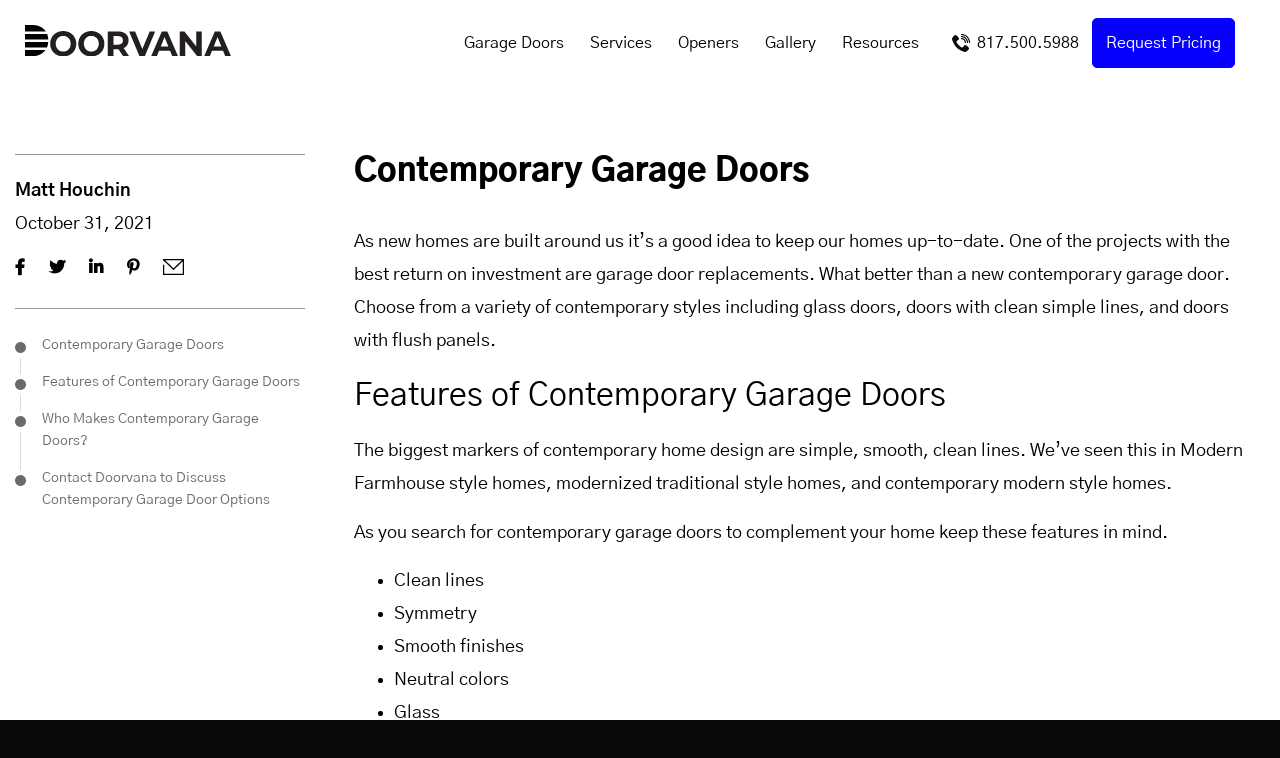

--- FILE ---
content_type: text/html; charset=UTF-8
request_url: https://www.doorvana.com/blog/contemporary-garage-doors
body_size: 22664
content:
<!DOCTYPE html>
<html lang="en-US">
<head>
	<!--Top Head Js-->

<!-- Google Tag Manager -->
<script>(function(w,d,s,l,i){w[l]=w[l]||[];w[l].push({'gtm.start':
new Date().getTime(),event:'gtm.js'});var f=d.getElementsByTagName(s)[0],
j=d.createElement(s),dl=l!='dataLayer'?'&l='+l:'';j.async=true;j.src=
'https://www.googletagmanager.com/gtm.js?id='+i+dl;f.parentNode.insertBefore(j,f);
})(window,document,'script','dataLayer','GTM-PPKR9ZT');</script>
<!-- End Google Tag Manager -->    <meta charset="UTF-8">
    <meta name="viewport" content="width=device-width, initial-scale=1, maximum-scale=1">
    <meta http-equiv="X-UA-Compatible" content="IE=edge">
    <link rel="profile" href="http://gmpg.org/xfn/11">
<meta name='robots' content='index, follow, max-image-preview:large, max-snippet:-1, max-video-preview:-1' />

	<!-- This site is optimized with the Yoast SEO Premium plugin v22.2 (Yoast SEO v26.6) - https://yoast.com/wordpress/plugins/seo/ -->
	<title>Contemporary Garage Doors - Doorvana Garage Doors</title>
	<meta name="description" content="Contemporary garage doors for Dallas-Fort Worth homes. Check out this post to learn about all your options including Amarr and Clopay brands." />
	<link rel="canonical" href="https://www.doorvana.com/blog/contemporary-garage-doors" />
	<meta property="og:locale" content="en_US" />
	<meta property="og:type" content="article" />
	<meta property="og:title" content="Contemporary Garage Doors" />
	<meta property="og:description" content="Contemporary garage doors for Dallas-Fort Worth homes. Check out this post to learn about all your options including Amarr and Clopay brands." />
	<meta property="og:url" content="https://www.doorvana.com/blog/contemporary-garage-doors" />
	<meta property="og:site_name" content="Doorvana Garage Doors" />
	<meta property="article:publisher" content="https://www.facebook.com/Doorvana/" />
	<meta property="article:published_time" content="2021-10-31T21:11:36+00:00" />
	<meta property="article:modified_time" content="2024-07-01T19:59:24+00:00" />
	<meta property="og:image" content="https://www.doorvana.com/wp-content/uploads/2021/10/blog-wayne-dalton-contemporary-garage-door-example.jpg" />
	<meta property="og:image:width" content="1000" />
	<meta property="og:image:height" content="600" />
	<meta property="og:image:type" content="image/jpeg" />
	<meta name="author" content="Matt Houchin" />
	<meta name="twitter:card" content="summary_large_image" />
	<meta name="twitter:creator" content="@doorvana" />
	<meta name="twitter:site" content="@doorvana" />
	<meta name="twitter:label1" content="Written by" />
	<meta name="twitter:data1" content="Matt Houchin" />
	<meta name="twitter:label2" content="Est. reading time" />
	<meta name="twitter:data2" content="6 minutes" />
	<script type="application/ld+json" class="yoast-schema-graph">{"@context":"https://schema.org","@graph":[{"@type":["Article","BlogPosting"],"@id":"https://www.doorvana.com/blog/contemporary-garage-doors#article","isPartOf":{"@id":"https://www.doorvana.com/blog/contemporary-garage-doors"},"author":{"name":"Matt Houchin","@id":"https://www.doorvana.com/#/schema/person/851c670a3f11fe7dabcecd7a46da0845"},"headline":"Contemporary Garage Doors","datePublished":"2021-10-31T21:11:36+00:00","dateModified":"2024-07-01T19:59:24+00:00","mainEntityOfPage":{"@id":"https://www.doorvana.com/blog/contemporary-garage-doors"},"wordCount":915,"commentCount":0,"publisher":{"@id":"https://www.doorvana.com/#organization"},"image":{"@id":"https://www.doorvana.com/blog/contemporary-garage-doors#primaryimage"},"thumbnailUrl":"https://www.doorvana.com/wp-content/uploads/2021/10/blog-wayne-dalton-contemporary-garage-door-example.jpg","articleSection":["Garage Doors"],"inLanguage":"en-US","potentialAction":[{"@type":"CommentAction","name":"Comment","target":["https://www.doorvana.com/blog/contemporary-garage-doors#respond"]}]},{"@type":"WebPage","@id":"https://www.doorvana.com/blog/contemporary-garage-doors","url":"https://www.doorvana.com/blog/contemporary-garage-doors","name":"Contemporary Garage Doors - Doorvana Garage Doors","isPartOf":{"@id":"https://www.doorvana.com/#website"},"primaryImageOfPage":{"@id":"https://www.doorvana.com/blog/contemporary-garage-doors#primaryimage"},"image":{"@id":"https://www.doorvana.com/blog/contemporary-garage-doors#primaryimage"},"thumbnailUrl":"https://www.doorvana.com/wp-content/uploads/2021/10/blog-wayne-dalton-contemporary-garage-door-example.jpg","datePublished":"2021-10-31T21:11:36+00:00","dateModified":"2024-07-01T19:59:24+00:00","description":"Contemporary garage doors for Dallas-Fort Worth homes. Check out this post to learn about all your options including Amarr and Clopay brands.","breadcrumb":{"@id":"https://www.doorvana.com/blog/contemporary-garage-doors#breadcrumb"},"inLanguage":"en-US","potentialAction":[{"@type":"ReadAction","target":["https://www.doorvana.com/blog/contemporary-garage-doors"]}]},{"@type":"ImageObject","inLanguage":"en-US","@id":"https://www.doorvana.com/blog/contemporary-garage-doors#primaryimage","url":"https://www.doorvana.com/wp-content/uploads/2021/10/blog-wayne-dalton-contemporary-garage-door-example.jpg","contentUrl":"https://www.doorvana.com/wp-content/uploads/2021/10/blog-wayne-dalton-contemporary-garage-door-example.jpg","width":1000,"height":600,"caption":"Two-car garage door with glass panels from Wayne Dalton."},{"@type":"BreadcrumbList","@id":"https://www.doorvana.com/blog/contemporary-garage-doors#breadcrumb","itemListElement":[{"@type":"ListItem","position":1,"name":"Home","item":"https://www.doorvana.com/"},{"@type":"ListItem","position":2,"name":"Contemporary Garage Doors"}]},{"@type":"WebSite","@id":"https://www.doorvana.com/#website","url":"https://www.doorvana.com/","name":"Doorvana Garage Doors","description":"Garage Doors","publisher":{"@id":"https://www.doorvana.com/#organization"},"potentialAction":[{"@type":"SearchAction","target":{"@type":"EntryPoint","urlTemplate":"https://www.doorvana.com/?s={search_term_string}"},"query-input":{"@type":"PropertyValueSpecification","valueRequired":true,"valueName":"search_term_string"}}],"inLanguage":"en-US"},{"@type":["Organization","Place","HomeAndConstructionBusiness"],"@id":"https://www.doorvana.com/#organization","name":"Doorvana Garage Doors","alternateName":"Doorvana","url":"https://www.doorvana.com/","logo":{"@id":"https://www.doorvana.com/blog/contemporary-garage-doors#local-main-organization-logo"},"image":{"@id":"https://www.doorvana.com/blog/contemporary-garage-doors#local-main-organization-logo"},"sameAs":["https://www.facebook.com/Doorvana/","https://x.com/doorvana","https://www.instagram.com/doorvana/","https://www.pinterest.com/doorvana/","https://www.linkedin.com/company/doorvana/about/","https://www.tumblr.com/doorvana","https://www.youtube.com/@doorvana"],"address":{"@id":"https://www.doorvana.com/blog/contemporary-garage-doors#local-main-place-address"},"geo":{"@type":"GeoCoordinates","latitude":"32.6757038","longitude":"-97.2482463"},"telephone":["817-500-5988"],"openingHoursSpecification":{"@type":"OpeningHoursSpecification","dayOfWeek":["Monday","Tuesday","Wednesday","Thursday","Friday","Saturday","Sunday"],"opens":"00:00","closes":"23:59"},"email":"hello@www.doorvana.com","priceRange":"$$$","paymentAccepted":"Cash, Credit Card, Check, Financing"},{"@type":"Person","@id":"https://www.doorvana.com/#/schema/person/851c670a3f11fe7dabcecd7a46da0845","name":"Matt Houchin","image":{"@type":"ImageObject","inLanguage":"en-US","@id":"https://www.doorvana.com/#/schema/person/image/","url":"https://secure.gravatar.com/avatar/2d7f8994fdf4028132551c2d02d12001a138678510ec390c8a24123404a99cfc?s=96&d=mm&r=g","contentUrl":"https://secure.gravatar.com/avatar/2d7f8994fdf4028132551c2d02d12001a138678510ec390c8a24123404a99cfc?s=96&d=mm&r=g","caption":"Matt Houchin"},"sameAs":["https://www.doorvana.com"],"url":"https://www.doorvana.com/blog/author/matth"},{"@type":"PostalAddress","@id":"https://www.doorvana.com/blog/contemporary-garage-doors#local-main-place-address","streetAddress":"5001 Mosson Road","addressLocality":"Fort Worth","postalCode":"76119","addressRegion":"Texas","addressCountry":"US"},{"@type":"ImageObject","inLanguage":"en-US","@id":"https://www.doorvana.com/blog/contemporary-garage-doors#local-main-organization-logo","url":"https://www.doorvana.com/wp-content/uploads/2021/07/doorvana-d-logo.png","contentUrl":"https://www.doorvana.com/wp-content/uploads/2021/07/doorvana-d-logo.png","width":600,"height":600,"caption":"Doorvana Garage Doors"}]}</script>
	<meta name="geo.placename" content="Fort Worth" />
	<meta name="geo.position" content="32.6757038;-97.2482463" />
	<meta name="geo.region" content="United States (US)" />
	<!-- / Yoast SEO Premium plugin. -->


<link rel='dns-prefetch' href='//js-na2.hs-scripts.com' />
<link rel='dns-prefetch' href='//maps.googleapis.com' />
<link rel='dns-prefetch' href='//use.fontawesome.com' />
<style id='wp-img-auto-sizes-contain-inline-css' type='text/css'>
img:is([sizes=auto i],[sizes^="auto," i]){contain-intrinsic-size:3000px 1500px}
/*# sourceURL=wp-img-auto-sizes-contain-inline-css */
</style>
<link rel='stylesheet' id='wp-block-library-css' href='https://www.doorvana.com/wp-includes/css/dist/block-library/style.min.css?ver=6.9' type='text/css' media='all' />
<style id='classic-theme-styles-inline-css' type='text/css'>
/*! This file is auto-generated */
.wp-block-button__link{color:#fff;background-color:#32373c;border-radius:9999px;box-shadow:none;text-decoration:none;padding:calc(.667em + 2px) calc(1.333em + 2px);font-size:1.125em}.wp-block-file__button{background:#32373c;color:#fff;text-decoration:none}
/*# sourceURL=/wp-includes/css/classic-themes.min.css */
</style>
<style id='global-styles-inline-css' type='text/css'>
:root{--wp--preset--aspect-ratio--square: 1;--wp--preset--aspect-ratio--4-3: 4/3;--wp--preset--aspect-ratio--3-4: 3/4;--wp--preset--aspect-ratio--3-2: 3/2;--wp--preset--aspect-ratio--2-3: 2/3;--wp--preset--aspect-ratio--16-9: 16/9;--wp--preset--aspect-ratio--9-16: 9/16;--wp--preset--color--black: #000000;--wp--preset--color--cyan-bluish-gray: #abb8c3;--wp--preset--color--white: #ffffff;--wp--preset--color--pale-pink: #f78da7;--wp--preset--color--vivid-red: #cf2e2e;--wp--preset--color--luminous-vivid-orange: #ff6900;--wp--preset--color--luminous-vivid-amber: #fcb900;--wp--preset--color--light-green-cyan: #7bdcb5;--wp--preset--color--vivid-green-cyan: #00d084;--wp--preset--color--pale-cyan-blue: #8ed1fc;--wp--preset--color--vivid-cyan-blue: #0693e3;--wp--preset--color--vivid-purple: #9b51e0;--wp--preset--gradient--vivid-cyan-blue-to-vivid-purple: linear-gradient(135deg,rgb(6,147,227) 0%,rgb(155,81,224) 100%);--wp--preset--gradient--light-green-cyan-to-vivid-green-cyan: linear-gradient(135deg,rgb(122,220,180) 0%,rgb(0,208,130) 100%);--wp--preset--gradient--luminous-vivid-amber-to-luminous-vivid-orange: linear-gradient(135deg,rgb(252,185,0) 0%,rgb(255,105,0) 100%);--wp--preset--gradient--luminous-vivid-orange-to-vivid-red: linear-gradient(135deg,rgb(255,105,0) 0%,rgb(207,46,46) 100%);--wp--preset--gradient--very-light-gray-to-cyan-bluish-gray: linear-gradient(135deg,rgb(238,238,238) 0%,rgb(169,184,195) 100%);--wp--preset--gradient--cool-to-warm-spectrum: linear-gradient(135deg,rgb(74,234,220) 0%,rgb(151,120,209) 20%,rgb(207,42,186) 40%,rgb(238,44,130) 60%,rgb(251,105,98) 80%,rgb(254,248,76) 100%);--wp--preset--gradient--blush-light-purple: linear-gradient(135deg,rgb(255,206,236) 0%,rgb(152,150,240) 100%);--wp--preset--gradient--blush-bordeaux: linear-gradient(135deg,rgb(254,205,165) 0%,rgb(254,45,45) 50%,rgb(107,0,62) 100%);--wp--preset--gradient--luminous-dusk: linear-gradient(135deg,rgb(255,203,112) 0%,rgb(199,81,192) 50%,rgb(65,88,208) 100%);--wp--preset--gradient--pale-ocean: linear-gradient(135deg,rgb(255,245,203) 0%,rgb(182,227,212) 50%,rgb(51,167,181) 100%);--wp--preset--gradient--electric-grass: linear-gradient(135deg,rgb(202,248,128) 0%,rgb(113,206,126) 100%);--wp--preset--gradient--midnight: linear-gradient(135deg,rgb(2,3,129) 0%,rgb(40,116,252) 100%);--wp--preset--font-size--small: 13px;--wp--preset--font-size--medium: 20px;--wp--preset--font-size--large: 36px;--wp--preset--font-size--x-large: 42px;--wp--preset--spacing--20: 0.44rem;--wp--preset--spacing--30: 0.67rem;--wp--preset--spacing--40: 1rem;--wp--preset--spacing--50: 1.5rem;--wp--preset--spacing--60: 2.25rem;--wp--preset--spacing--70: 3.38rem;--wp--preset--spacing--80: 5.06rem;--wp--preset--shadow--natural: 6px 6px 9px rgba(0, 0, 0, 0.2);--wp--preset--shadow--deep: 12px 12px 50px rgba(0, 0, 0, 0.4);--wp--preset--shadow--sharp: 6px 6px 0px rgba(0, 0, 0, 0.2);--wp--preset--shadow--outlined: 6px 6px 0px -3px rgb(255, 255, 255), 6px 6px rgb(0, 0, 0);--wp--preset--shadow--crisp: 6px 6px 0px rgb(0, 0, 0);}:where(.is-layout-flex){gap: 0.5em;}:where(.is-layout-grid){gap: 0.5em;}body .is-layout-flex{display: flex;}.is-layout-flex{flex-wrap: wrap;align-items: center;}.is-layout-flex > :is(*, div){margin: 0;}body .is-layout-grid{display: grid;}.is-layout-grid > :is(*, div){margin: 0;}:where(.wp-block-columns.is-layout-flex){gap: 2em;}:where(.wp-block-columns.is-layout-grid){gap: 2em;}:where(.wp-block-post-template.is-layout-flex){gap: 1.25em;}:where(.wp-block-post-template.is-layout-grid){gap: 1.25em;}.has-black-color{color: var(--wp--preset--color--black) !important;}.has-cyan-bluish-gray-color{color: var(--wp--preset--color--cyan-bluish-gray) !important;}.has-white-color{color: var(--wp--preset--color--white) !important;}.has-pale-pink-color{color: var(--wp--preset--color--pale-pink) !important;}.has-vivid-red-color{color: var(--wp--preset--color--vivid-red) !important;}.has-luminous-vivid-orange-color{color: var(--wp--preset--color--luminous-vivid-orange) !important;}.has-luminous-vivid-amber-color{color: var(--wp--preset--color--luminous-vivid-amber) !important;}.has-light-green-cyan-color{color: var(--wp--preset--color--light-green-cyan) !important;}.has-vivid-green-cyan-color{color: var(--wp--preset--color--vivid-green-cyan) !important;}.has-pale-cyan-blue-color{color: var(--wp--preset--color--pale-cyan-blue) !important;}.has-vivid-cyan-blue-color{color: var(--wp--preset--color--vivid-cyan-blue) !important;}.has-vivid-purple-color{color: var(--wp--preset--color--vivid-purple) !important;}.has-black-background-color{background-color: var(--wp--preset--color--black) !important;}.has-cyan-bluish-gray-background-color{background-color: var(--wp--preset--color--cyan-bluish-gray) !important;}.has-white-background-color{background-color: var(--wp--preset--color--white) !important;}.has-pale-pink-background-color{background-color: var(--wp--preset--color--pale-pink) !important;}.has-vivid-red-background-color{background-color: var(--wp--preset--color--vivid-red) !important;}.has-luminous-vivid-orange-background-color{background-color: var(--wp--preset--color--luminous-vivid-orange) !important;}.has-luminous-vivid-amber-background-color{background-color: var(--wp--preset--color--luminous-vivid-amber) !important;}.has-light-green-cyan-background-color{background-color: var(--wp--preset--color--light-green-cyan) !important;}.has-vivid-green-cyan-background-color{background-color: var(--wp--preset--color--vivid-green-cyan) !important;}.has-pale-cyan-blue-background-color{background-color: var(--wp--preset--color--pale-cyan-blue) !important;}.has-vivid-cyan-blue-background-color{background-color: var(--wp--preset--color--vivid-cyan-blue) !important;}.has-vivid-purple-background-color{background-color: var(--wp--preset--color--vivid-purple) !important;}.has-black-border-color{border-color: var(--wp--preset--color--black) !important;}.has-cyan-bluish-gray-border-color{border-color: var(--wp--preset--color--cyan-bluish-gray) !important;}.has-white-border-color{border-color: var(--wp--preset--color--white) !important;}.has-pale-pink-border-color{border-color: var(--wp--preset--color--pale-pink) !important;}.has-vivid-red-border-color{border-color: var(--wp--preset--color--vivid-red) !important;}.has-luminous-vivid-orange-border-color{border-color: var(--wp--preset--color--luminous-vivid-orange) !important;}.has-luminous-vivid-amber-border-color{border-color: var(--wp--preset--color--luminous-vivid-amber) !important;}.has-light-green-cyan-border-color{border-color: var(--wp--preset--color--light-green-cyan) !important;}.has-vivid-green-cyan-border-color{border-color: var(--wp--preset--color--vivid-green-cyan) !important;}.has-pale-cyan-blue-border-color{border-color: var(--wp--preset--color--pale-cyan-blue) !important;}.has-vivid-cyan-blue-border-color{border-color: var(--wp--preset--color--vivid-cyan-blue) !important;}.has-vivid-purple-border-color{border-color: var(--wp--preset--color--vivid-purple) !important;}.has-vivid-cyan-blue-to-vivid-purple-gradient-background{background: var(--wp--preset--gradient--vivid-cyan-blue-to-vivid-purple) !important;}.has-light-green-cyan-to-vivid-green-cyan-gradient-background{background: var(--wp--preset--gradient--light-green-cyan-to-vivid-green-cyan) !important;}.has-luminous-vivid-amber-to-luminous-vivid-orange-gradient-background{background: var(--wp--preset--gradient--luminous-vivid-amber-to-luminous-vivid-orange) !important;}.has-luminous-vivid-orange-to-vivid-red-gradient-background{background: var(--wp--preset--gradient--luminous-vivid-orange-to-vivid-red) !important;}.has-very-light-gray-to-cyan-bluish-gray-gradient-background{background: var(--wp--preset--gradient--very-light-gray-to-cyan-bluish-gray) !important;}.has-cool-to-warm-spectrum-gradient-background{background: var(--wp--preset--gradient--cool-to-warm-spectrum) !important;}.has-blush-light-purple-gradient-background{background: var(--wp--preset--gradient--blush-light-purple) !important;}.has-blush-bordeaux-gradient-background{background: var(--wp--preset--gradient--blush-bordeaux) !important;}.has-luminous-dusk-gradient-background{background: var(--wp--preset--gradient--luminous-dusk) !important;}.has-pale-ocean-gradient-background{background: var(--wp--preset--gradient--pale-ocean) !important;}.has-electric-grass-gradient-background{background: var(--wp--preset--gradient--electric-grass) !important;}.has-midnight-gradient-background{background: var(--wp--preset--gradient--midnight) !important;}.has-small-font-size{font-size: var(--wp--preset--font-size--small) !important;}.has-medium-font-size{font-size: var(--wp--preset--font-size--medium) !important;}.has-large-font-size{font-size: var(--wp--preset--font-size--large) !important;}.has-x-large-font-size{font-size: var(--wp--preset--font-size--x-large) !important;}
:where(.wp-block-post-template.is-layout-flex){gap: 1.25em;}:where(.wp-block-post-template.is-layout-grid){gap: 1.25em;}
:where(.wp-block-term-template.is-layout-flex){gap: 1.25em;}:where(.wp-block-term-template.is-layout-grid){gap: 1.25em;}
:where(.wp-block-columns.is-layout-flex){gap: 2em;}:where(.wp-block-columns.is-layout-grid){gap: 2em;}
:root :where(.wp-block-pullquote){font-size: 1.5em;line-height: 1.6;}
/*# sourceURL=global-styles-inline-css */
</style>
<link rel='stylesheet' id='photoswipe-core-css-css' href='https://www.doorvana.com/wp-content/plugins/photoswipe-masonry/photoswipe-dist/photoswipe.css?ver=6.9' type='text/css' media='all' />
<link rel='stylesheet' id='pswp-skin-css' href='https://www.doorvana.com/wp-content/plugins/photoswipe-masonry/photoswipe-dist/default-skin/default-skin.css?ver=6.9' type='text/css' media='all' />
<link rel='stylesheet' id='megamenu-css' href='https://www.doorvana.com/wp-content/uploads/maxmegamenu/style.css?ver=e5366d' type='text/css' media='all' />
<link rel='stylesheet' id='dashicons-css' href='https://www.doorvana.com/wp-includes/css/dashicons.min.css?ver=6.9' type='text/css' media='all' />
<link rel='stylesheet' id='testimonial-rotator-style-css' href='https://www.doorvana.com/wp-content/plugins/testimonial-rotator/testimonial-rotator-style.css?ver=6.9' type='text/css' media='all' />
<link rel='stylesheet' id='doorvana-style-slick-css' href='https://www.doorvana.com/wp-content/themes/Premier-child/inc/assets/css/slick.css?ver=6.9' type='text/css' media='all' />
<link rel='stylesheet' id='doorvana-style-slick-theme-css' href='https://www.doorvana.com/wp-content/themes/Premier-child/inc/assets/css/slick-theme.css?ver=6.9' type='text/css' media='all' />
<link rel='stylesheet' id='chld_thm_cfg_parent-css' href='https://www.doorvana.com/wp-content/themes/Premier/style.css?ver=6.9' type='text/css' media='all' />
<link rel='stylesheet' id='wp-bootstrap-starter-fontawesome-cdn-css' href='https://use.fontawesome.com/releases/v5.10.2/css/all.css?ver=6.9' type='text/css' media='all' />
<link rel='stylesheet' id='wp-bootstrap-starter-style-css' href='https://www.doorvana.com/wp-content/themes/Premier-child/style.css?ver=6.8.3' type='text/css' media='all' />
<link rel='stylesheet' id='wp-bootstrap-starter-simplex-css' href='https://www.doorvana.com/wp-content/themes/Premier/inc/assets/css/presets/theme-option/simplex.css?ver=6.9' type='text/css' media='all' />
<link rel='stylesheet' id='magnific-popup-css-css' href='https://www.doorvana.com/wp-content/themes/Premier/inc/assets/css/magnific-popup.css?ver=6.9' type='text/css' media='all' />
<script type="text/javascript" id="jquery-core-js-extra">
/* <![CDATA[ */
var SDT_DATA = {"ajaxurl":"https://www.doorvana.com/wp-admin/admin-ajax.php","siteUrl":"https://www.doorvana.com/","pluginsUrl":"https://www.doorvana.com/wp-content/plugins","isAdmin":""};
//# sourceURL=jquery-core-js-extra
/* ]]> */
</script>
<script type="text/javascript" src="https://www.doorvana.com/wp-includes/js/jquery/jquery.min.js?ver=3.7.1" id="jquery-core-js"></script>
<script type="text/javascript" src="https://www.doorvana.com/wp-includes/js/jquery/jquery-migrate.min.js?ver=3.4.1" id="jquery-migrate-js"></script>
<script type="text/javascript" id="filter_script-js-extra">
/* <![CDATA[ */
var myAjax = {"ajaxurl":"https://www.doorvana.com/wp-admin/admin-ajax.php"};
//# sourceURL=filter_script-js-extra
/* ]]> */
</script>
<script type="text/javascript" src="https://www.doorvana.com/wp-content/themes/Premier/inc/assets/js/filter_script.js?ver=6.9" id="filter_script-js"></script>
<script type="text/javascript" src="https://www.doorvana.com/wp-includes/js/tinymce/tinymce.min.js?ver=49110-20250317" id="wp-tinymce-root-js"></script>
<script type="text/javascript" src="https://www.doorvana.com/wp-includes/js/tinymce/plugins/compat3x/plugin.min.js?ver=49110-20250317" id="wp-tinymce-js"></script>
<script type="text/javascript" src="https://www.doorvana.com/wp-content/plugins/photoswipe-masonry/photoswipe-dist/photoswipe.min.js?ver=6.9" id="photoswipe-js"></script>
<script type="text/javascript" src="https://www.doorvana.com/wp-content/plugins/photoswipe-masonry/photoswipe-masonry.js?ver=6.9" id="photoswipe-masonry-js-js"></script>
<script type="text/javascript" src="https://www.doorvana.com/wp-content/plugins/photoswipe-masonry/photoswipe-dist/photoswipe-ui-default.min.js?ver=6.9" id="photoswipe-ui-default-js"></script>
<script type="text/javascript" src="https://www.doorvana.com/wp-content/plugins/photoswipe-masonry/masonry.pkgd.min.js?ver=6.9" id="photoswipe-masonry-js"></script>
<script type="text/javascript" src="https://www.doorvana.com/wp-content/plugins/photoswipe-masonry/imagesloaded.pkgd.min.js?ver=6.9" id="photoswipe-imagesloaded-js"></script>
<script type="text/javascript" src="https://www.doorvana.com/wp-content/plugins/testimonial-rotator/js/jquery.cycletwo.js?ver=6.9" id="cycletwo-js"></script>
<script type="text/javascript" src="https://www.doorvana.com/wp-content/plugins/testimonial-rotator/js/jquery.cycletwo.addons.js?ver=6.9" id="cycletwo-addons-js"></script>
			<!-- DO NOT COPY THIS SNIPPET! Start of Page Analytics Tracking for HubSpot WordPress plugin v11.3.33-->
			<script class="hsq-set-content-id" data-content-id="blog-post">
				var _hsq = _hsq || [];
				_hsq.push(["setContentType", "blog-post"]);
			</script>
			<!-- DO NOT COPY THIS SNIPPET! End of Page Analytics Tracking for HubSpot WordPress plugin -->
			<link rel="pingback" href="https://www.doorvana.com/xmlrpc.php">    <style type="text/css">
        #page-sub-header { background: #fff; }
    </style>
    <meta name="generator" content="Elementor 3.34.0; features: additional_custom_breakpoints; settings: css_print_method-external, google_font-enabled, font_display-auto">

<!-- Meta Pixel Code -->
<script type='text/javascript'>
!function(f,b,e,v,n,t,s){if(f.fbq)return;n=f.fbq=function(){n.callMethod?
n.callMethod.apply(n,arguments):n.queue.push(arguments)};if(!f._fbq)f._fbq=n;
n.push=n;n.loaded=!0;n.version='2.0';n.queue=[];t=b.createElement(e);t.async=!0;
t.src=v;s=b.getElementsByTagName(e)[0];s.parentNode.insertBefore(t,s)}(window,
document,'script','https://connect.facebook.net/en_US/fbevents.js');
</script>
<!-- End Meta Pixel Code -->
<script type='text/javascript'>var url = window.location.origin + '?ob=open-bridge';
            fbq('set', 'openbridge', '525533483128360', url);
fbq('init', '525533483128360', {}, {
    "agent": "wordpress-6.9-4.1.5"
})</script><script type='text/javascript'>
    fbq('track', 'PageView', []);
  </script>			<style>
				.e-con.e-parent:nth-of-type(n+4):not(.e-lazyloaded):not(.e-no-lazyload),
				.e-con.e-parent:nth-of-type(n+4):not(.e-lazyloaded):not(.e-no-lazyload) * {
					background-image: none !important;
				}
				@media screen and (max-height: 1024px) {
					.e-con.e-parent:nth-of-type(n+3):not(.e-lazyloaded):not(.e-no-lazyload),
					.e-con.e-parent:nth-of-type(n+3):not(.e-lazyloaded):not(.e-no-lazyload) * {
						background-image: none !important;
					}
				}
				@media screen and (max-height: 640px) {
					.e-con.e-parent:nth-of-type(n+2):not(.e-lazyloaded):not(.e-no-lazyload),
					.e-con.e-parent:nth-of-type(n+2):not(.e-lazyloaded):not(.e-no-lazyload) * {
						background-image: none !important;
					}
				}
			</style>
			<link rel="icon" href="https://www.doorvana.com/wp-content/uploads/2021/07/cropped-doorvana-d-logo-32x32.png" sizes="32x32" />
<link rel="icon" href="https://www.doorvana.com/wp-content/uploads/2021/07/cropped-doorvana-d-logo-192x192.png" sizes="192x192" />
<link rel="apple-touch-icon" href="https://www.doorvana.com/wp-content/uploads/2021/07/cropped-doorvana-d-logo-180x180.png" />
<meta name="msapplication-TileImage" content="https://www.doorvana.com/wp-content/uploads/2021/07/cropped-doorvana-d-logo-270x270.png" />
		<style type="text/css" id="wp-custom-css">
			.gform_body input:focus::placeholder,
.gform_body textarea:focus::placeholder,
.gform_body ::placeholder,
.gform_body input, .gform_body textarea{
color: #000000 !important;
font-family: 'Gothic A1', sans-serif !important;
font-size: 18px !important;
font-weight: 600 !important;
line-height: 19px !important;
}
.gform_body input:focus::-webkit-input-placeholder,
.gform_body textarea:focus::-webkit-input-placeholder{
  opacity: 0;
}
.gform_body input,.gform_body textarea{
padding: 16px 13px !important;	
}
.gform_wrapper .gfield_checkbox li input, .gform_wrapper .gfield_checkbox li input[type=checkbox], .gform_wrapper .gfield_radio li input[type=radio]{
vertical-align: top !important;
margin-top: 3px !important;
}

/* HOW */
/* Service Cards */
#service-card, #article-card { max-width: 400px; margin: 0 auto; background-color: #FFFFFF; border: 1px solid #DBDBDB; border-radius: 8px; padding-bottom: 20px; }
#service-card .card-bottom, #article-card .card-bottom { padding: 20px 10px 6px; }
#service-card .card-top img, #article-card .card-top img { border-top-left-radius: 8px; border-top-right-radius: 8px; }
#service-card .card-top img {
height: 230px; }
#article-card .card-top img { height: 230px; }

/* Service Area Table */
#supsystic-table-1, #supsystic-table-2, #supsystic-table-3 { border: none !important; }

.service-area-page h2 { font-size: 180%; }
.service-area-page .county-tables h3 { font-size: 140%; }
.service-area-page .county-tables tr { background-color: #f2f2f2; }
.service-area-page .county-tables td { padding: 0 0 0 20px; }
.is-phone table.oneColumn tr { border: none; }
.is-phone table.oneColumn td { width: 100% !important; }
.service-area-page .country-tables .border { border: none !important; }
#bot-bread-crumb a { color: #0800ff; }
#primary .gallerybk { background: #f2f2f2; }
#primary .gallerybk h1 { display: none; }

.page-template-template-contact.page-id-37 #menu-item-2478 .nav-link { display: none;}

h1 { font-size: 32px;}

img.none-sticky-logo {
    width: 206px;
}
.single-openers_accessories .print{
	display:none;
}
.doors-template-default .print{
	display:none;
}

/* new css 2023 */
#mega-menu-wrap-primary #mega-menu-primary > li.mega-menu-btn > a.mega-menu-link {
    background: #0800FF;
    color: #fff;
    font-weight: 500;
}
#mega-menu-wrap-primary #mega-menu-primary > li.mega-menu-btn:hover a.mega-menu-link, #mega-menu-wrap-primary #mega-menu-primary > li.mega-menu-btn:focus a.mega-menu-link {
    text-decoration: none;
    opacity: 0.7;
    color: #fff;
	transition: 0.4s;
}
#mega-menu-item-409 a.mega-menu-link:hover {
    color: black !important;
    background: none !important;
}
/* @media screen and (min-width: 1200px){
.navbar-brand a.logo img.sticky-logo {
    top: 27px;
}
} */
@media (max-width: 767px) {
	.page-template-template-industries-overview .hero-banner .container .row .col-6:nth-child(1), .page-template-template-industries-single .hero-banner .container .row .col-6:nth-child(1) {
		flex: 0 0 100% !important;
		max-width: 100% !important;
		width: 100% !important;
	}

	.page-template-template-industries-overview .hero-banner .container .row .col-6:nth-child(2), .page-template-template-industries-single .hero-banner .container .row .col-6:nth-child(2) {
		flex: 0 0 100% !important;
		max-width: 100% !important;
		width: 100% !important;
	}
}		</style>
		<style type="text/css">/** Mega Menu CSS: fs **/</style>
  <!--Bottom Head Js-->
    <script type="application/ld+json">
{
  "@context": "https://schema.org",
  "@type": "HomeAndConstructionBusiness",
  "name": "Doorvana",
  "image": "https://www.doorvana.com/wp-content/uploads/2020/07/Doorvana-Logo.png",
  "@id": "",
  "url": "https://www.doorvana.com/",
  "telephone": "817.500.5988",
  "priceRange": "$79 - $10,000+",
  "address": {
    "@type": "PostalAddress",
    "streetAddress": "5001 Mosson Rd",
    "addressLocality": "Fort Worth",
    "addressRegion": "TX",
    "postalCode": "76119",
    "addressCountry": "US"
  },
  "geo": {
    "@type": "GeoCoordinates",
    "latitude": 32.6757307,
    "longitude": -97.24823239999999
  },
  "openingHoursSpecification": {
    "@type": "OpeningHoursSpecification",
    "dayOfWeek": [
      "Monday",
      "Tuesday",
      "Wednesday",
      "Thursday",
      "Friday",
      "Saturday"
    ],
    "opens": "07:00",
    "closes": "17:00"
  },
  "sameAs": [
    "https://www.facebook.com/doorvana",
    "https://twitter.com/doorvana",
    "https://twitter.com/doorvana",
    "https://www.youtube.com/channel/UCCSYcCgNXDYyIJiYwxfe3YA",
    "https://www.linkedin.com/company/doorvana/",
    "https://www.pinterest.com/doorvana/",
    "https://www.doorvana.com/"
  ]
}
</script>

</head>
<body class="wp-singular post-template-default single single-post postid-2513 single-format-standard wp-theme-Premier wp-child-theme-Premier-child mega-menu-primary group-blog theme-preset-active elementor-default elementor-kit-2594">
  <!--Top Body Js-->

<!-- Google Tag Manager (noscript) -->
<noscript><iframe src="https://www.googletagmanager.com/ns.html?id=GTM-PPKR9ZT"
height="0" width="0" style="display:none;visibility:hidden"></iframe></noscript>
<!-- End Google Tag Manager (noscript) --><div class="full-body-content">
<div id="page" class="site">
	<a class="skip-link screen-reader-text" href="#content">Skip to content</a>
    	<header id="masthead" class="site-header navbar-static-top navbar-light bg-light no-top" role="banner">
					<div class="container-fluid padding-25">
				            <div>
                <a class="tel show-mobile" href="tel:817.500.5988"><svg xmlns="http://www.w3.org/2000/svg" width="18" height="18" viewBox="0 0 18 18"><path d="M12.467,10.2C13.6,9.067,17,12.467,17,13.6S13.6,17,13.6,17c-2.267,0-6.862-2.329-9.067-4.533S0,5.667,0,3.4C0,3.4,2.267,0,3.4,0S7.933,3.4,6.8,4.533,4.533,5.667,4.533,6.8,5.667,9.067,6.8,10.2s2.267,2.267,3.4,2.267S11.333,11.333,12.467,10.2Z" transform="translate(0 1)" fill="#fff"/><path d="M4.375,5a.625.625,0,0,1-.625-.625A3.129,3.129,0,0,0,.625,1.25.625.625,0,0,1,.625,0,4.38,4.38,0,0,1,5,4.375.625.625,0,0,1,4.375,5Z" transform="translate(9 4)" fill="#fff"/><path d="M6.417,7a.583.583,0,0,1-.583-.583,5.256,5.256,0,0,0-5.25-5.25A.583.583,0,0,1,.583,0,6.424,6.424,0,0,1,7,6.417.583.583,0,0,1,6.417,7Z" transform="translate(9 2)" fill="#fff"/><path d="M8.438,9a.562.562,0,0,1-.562-.562A7.321,7.321,0,0,0,.563,1.125.563.563,0,0,1,.563,0,8.381,8.381,0,0,1,6.529,2.471,8.383,8.383,0,0,1,9,8.438.562.562,0,0,1,8.438,9Z" transform="translate(9)" fill="#fff"/></svg></a>
            </div>
            <nav class="navbar navbar-expand-xl p-0">
                <div class="navbar-brand">
                                            <a class="logo" href="https://www.doorvana.com/">
                            <img class="none-sticky-logo" src="https://www.doorvana.com/wp-content/uploads/2024/10/Doorvana_Blk.svg" alt="Doorvana Garage Doors">
                            <img class="sticky-logo" style="display: none" src="https://www.doorvana.com/wp-content/uploads/2024/10/Doorvana_Blk.svg" alt="Doorvana Garage Doors">
<!--                            <img class="sticky-logo" style="display: none" src="--><!--/img/doorvana-logo-sticky.png" alt="--><!--">-->
                        </a>
                    
                </div>
                <!-- <button class="navbar-toggler" type="button" data-toggle="collapse" data-target="#main-nav" aria-controls="" aria-expanded="false" aria-label="Toggle navigation">
                    <span class="navbar-toggler-icon"></span>
                </button> -->

                <div id="mega-menu-wrap-primary" class="mega-menu-wrap"><div class="mega-menu-toggle"><div class="mega-toggle-blocks-left"></div><div class="mega-toggle-blocks-center"></div><div class="mega-toggle-blocks-right"><div class='mega-toggle-block mega-menu-toggle-animated-block mega-toggle-block-0' id='mega-toggle-block-0'><button aria-label="Toggle Menu" class="mega-toggle-animated mega-toggle-animated-slider" type="button" aria-expanded="false">
                  <span class="mega-toggle-animated-box">
                    <span class="mega-toggle-animated-inner"></span>
                  </span>
                </button></div></div></div><ul id="mega-menu-primary" class="mega-menu max-mega-menu mega-menu-horizontal mega-no-js" data-event="hover_intent" data-effect="fade_up" data-effect-speed="200" data-effect-mobile="disabled" data-effect-speed-mobile="0" data-mobile-force-width="body" data-second-click="go" data-document-click="collapse" data-vertical-behaviour="standard" data-breakpoint="1200" data-unbind="true" data-mobile-state="collapse_all" data-mobile-direction="vertical" data-hover-intent-timeout="300" data-hover-intent-interval="100"><li class="mega-menu-item mega-menu-item-type-custom mega-menu-item-object-custom mega-align-bottom-left mega-menu-flyout mega-menu-item-623" id="mega-menu-item-623"><a class="mega-menu-link" href="https://www.doorvana.com/garage-doors/" tabindex="0">Garage Doors</a></li><li class="mega-menu-item mega-menu-item-type-post_type mega-menu-item-object-page mega-align-bottom-left mega-menu-flyout mega-menu-item-3507" id="mega-menu-item-3507"><a class="mega-menu-link" href="https://www.doorvana.com/services" tabindex="0">Services</a></li><li class="mega-menu-item mega-menu-item-type-custom mega-menu-item-object-custom mega-align-bottom-left mega-menu-flyout mega-menu-item-808" id="mega-menu-item-808"><a class="mega-menu-link" href="https://www.doorvana.com/garage-door-openers/" tabindex="0">Openers</a></li><li class="mega-menu-item mega-menu-item-type-post_type mega-menu-item-object-page mega-align-bottom-left mega-menu-flyout mega-menu-item-2670" id="mega-menu-item-2670"><a class="mega-menu-link" href="https://www.doorvana.com/garage-door-gallery" tabindex="0">Gallery</a></li><li class="mega-menu-item mega-menu-item-type-custom mega-menu-item-object-custom mega-menu-item-has-children mega-align-bottom-left mega-menu-flyout mega-menu-item-1301" id="mega-menu-item-1301"><a class="mega-menu-link" href="#" aria-expanded="false" tabindex="0">Resources<span class="mega-indicator" aria-hidden="true"></span></a>
<ul class="mega-sub-menu">
<li class="mega-menu-item mega-menu-item-type-post_type mega-menu-item-object-page mega-current_page_parent mega-menu-item-2265" id="mega-menu-item-2265"><a class="mega-menu-link" href="https://www.doorvana.com/blog">Blog</a></li><li class="mega-menu-item mega-menu-item-type-post_type mega-menu-item-object-page mega-menu-item-1302" id="mega-menu-item-1302"><a class="mega-menu-link" href="https://www.doorvana.com/garage-door-overview">Garage Doors 101</a></li><li class="mega-menu-item mega-menu-item-type-post_type mega-menu-item-object-page mega-menu-item-1303" id="mega-menu-item-1303"><a class="mega-menu-link" href="https://www.doorvana.com/garage-door-opener-overview">Openers 101</a></li><li class="mega-menu-item mega-menu-item-type-post_type mega-menu-item-object-page mega-menu-item-3712" id="mega-menu-item-3712"><a class="mega-menu-link" href="https://www.doorvana.com/service-area">Service Area</a></li></ul>
</li><li class="mega-tel-menu mega-menu-item mega-menu-item-type-custom mega-menu-item-object-custom mega-align-bottom-left mega-menu-flyout mega-menu-item-43 tel-menu" id="mega-menu-item-43"><a class="mega-menu-link" href="tel:18175005988" tabindex="0">817.500.5988</a></li><li class="mega-menu-btn mega-menu-item mega-menu-item-type-post_type mega-menu-item-object-page mega-align-bottom-left mega-menu-flyout mega-menu-item-409 menu-btn" id="mega-menu-item-409"><a class="mega-menu-link" href="https://www.doorvana.com/request-a-garage-door-repair-price" tabindex="0">Request Pricing</a></li></ul></div>
            </nav>
        </div>
	</header><!-- #masthead -->
	<div id="content" class="site-content">
    	<section id="primary" class="content-area">
		<main id="main" class="site-main" role="main">
			<section class="section-single-post-main">
	<div class="container-fluid max13">
		<div class="row reverse-order">
			<div class="sidebar-col col-sm-12 col-md-3">
				<div class="sidebar-sticky">
					<div class="sidebar-widget post-meta">
						<h4>Matt Houchin</h4>
						<time datetime="2021-10-31T16:11:36-05:00" itemprop="datePublished">October 31, 2021</time>
						<ul class="social-shares">
							<li><a target="_blank" href="https://www.facebook.com/sharer/sharer.php?u=https://www.doorvana.com/blog/contemporary-garage-doors"><i class="fa fa-facebook-f" aria-hidden="true"></i></a></li>
							<li><a target="_blank" href="https://twitter.com/intent/tweet?original_referer=https://www.doorvana.com/blog/contemporary-garage-doors&url=https://www.doorvana.com/blog/contemporary-garage-doors&text=As new homes are built around us it’s a good idea to keep our homes&hellip;&tw_p=tweetbutton&via=doorvana&dnt=true"><i class="fa fa-twitter" aria-hidden="true"></i></a></li>

							<li><a href="https://www.linkedin.com/shareArticle?mini=true&url=https://www.doorvana.com/blog/contemporary-garage-doors&title=Contemporary Garage Doors&summary=As new homes are built around us it’s a good idea to keep our homes&hellip;&source=https://www.doorvana.com/blog/contemporary-garage-doors&media=https://cdn4.wpbeginner.com/wp-content/uploads/2018/07/whatisblog.png" onclick="window.open(this.href, 'mywin',
	'left=20,top=20,width=500,height=500,toolbar=1,resizable=0'); return false;" ><i class="fa fa-linkedin-in" aria-hidden="true"></i></a></li>

							<li><a href="https://www.pinterest.com/pin/create/button/" data-pin-custom="true" data-pin-do="buttonBookmark"><i class="fa fa-pinterest-p" aria-hidden="true"></i></a></li>

							<li><a href="/cdn-cgi/l/email-protection#[base64]"><img src="/wp-content/uploads/2020/08/email.png"></a></li>
						</ul>
					</div>
					<div class="sidebar-widget heading-items">
						<div id="heading-items-wrapper">
							<ul>
							</ul>
						</div>
					</div>

									</div>
			</div>
			<div class="col-sm-12 col-md-9 resources-right-body">
				<article id="post-2513" class="post-2513 post type-post status-publish format-standard has-post-thumbnail hentry category-garage-doors">
					<h1 class="entry-title">Contemporary Garage Doors</h1>					<div class="entry-content">
						<p><span style="font-weight: 400;">As new homes are built around us it’s a good idea to keep our homes up-to-date. One of the projects with the best return on investment are garage door replacements. What better than a new contemporary garage door. Choose from a variety of contemporary styles including glass doors, doors with clean simple lines, and doors with flush panels.</span></p>
<h2><span style="font-weight: 400;">Features of Contemporary Garage Doors</span></h2>
<p><span style="font-weight: 400;">The biggest markers of contemporary home design are simple, smooth, clean lines. We’ve seen this in Modern Farmhouse style homes, modernized traditional style homes, and contemporary modern style homes. </span></p>
<p><span style="font-weight: 400;">As you search for contemporary garage doors to complement your home keep these features in mind.</span></p>
<ul>
<li style="font-weight: 400;" aria-level="1"><span style="font-weight: 400;">Clean lines</span></li>
<li style="font-weight: 400;" aria-level="1"><span style="font-weight: 400;">Symmetry</span></li>
<li style="font-weight: 400;" aria-level="1"><span style="font-weight: 400;">Smooth finishes</span></li>
<li style="font-weight: 400;" aria-level="1"><span style="font-weight: 400;">Neutral colors</span></li>
<li style="font-weight: 400;" aria-level="1"><span style="font-weight: 400;">Glass</span></li>
</ul>
<h2><span style="font-weight: 400;">Who Makes Contemporary Garage Doors?</span></h2>
<h3><span style="font-weight: 400;">Amarr</span></h3>
<p><img fetchpriority="high" decoding="async" class="alignnone size-full wp-image-2519" src="https://www.doorvana.com/wp-content/uploads/2021/10/blog-amarr-vista-garage-doors-example.jpg" alt="Amarr Vista garage doors." width="1000" height="600" srcset="https://www.doorvana.com/wp-content/uploads/2021/10/blog-amarr-vista-garage-doors-example.jpg 1000w, https://www.doorvana.com/wp-content/uploads/2021/10/blog-amarr-vista-garage-doors-example-620x372.jpg 620w, https://www.doorvana.com/wp-content/uploads/2021/10/blog-amarr-vista-garage-doors-example-768x461.jpg 768w" sizes="(max-width: 1000px) 100vw, 1000px" /></p>
<p><span style="font-weight: 400;">Amarr is one of the leading companies in garage door manufacturing and distribution. Amarr’s garage doors are made of steel and available in hundreds of designs including several contemporary, modern, and traditional styles.</span></p>
<ul>
<li style="font-weight: 400;" aria-level="1"><a href="https://www.doorvana.com/garage-doors/amarr-vista"><span style="font-weight: 400;">Amarr Vista</span></a>
<ul>
<li style="font-weight: 400;" aria-level="2"><span style="font-weight: 400;">Amarr Vista doors are exactly what you think of when you think of contemporary door design. Choose from simple wide panel configurations.</span>
<ul>
<li style="font-weight: 400;" aria-level="3"><span style="font-weight: 400;">8’ &amp; 9’ Wide &#8211; 2 Panels</span></li>
<li style="font-weight: 400;" aria-level="3"><span style="font-weight: 400;">10’ Wide &#8211; 3 Panels</span></li>
<li style="font-weight: 400;" aria-level="3"><span style="font-weight: 400;">16’ Wide &#8211; 4 Panels</span></li>
<li style="font-weight: 400;" aria-level="3"><span style="font-weight: 400;">18’ Wide &#8211; 5 Panels</span></li>
</ul>
</li>
</ul>
</li>
<li style="font-weight: 400;" aria-level="1"><a href="https://www.doorvana.com/garage-doors/amarr-horizon"><span style="font-weight: 400;">Amarr Horizon</span></a>
<ul>
<li style="font-weight: 400;" aria-level="2"><span style="font-weight: 400;">Amarr Horizon garage doors are also a beautifully modern and contemporary option. Aluminum multiview garage doors are available in single and insulated glazing.</span>
<ul>
<li style="font-weight: 400;" aria-level="3"><span style="font-weight: 400;">Single Pane Glazing &#8211; 1 Panel</span></li>
<li style="font-weight: 400;" aria-level="3"><span style="font-weight: 400;">Single Pane Glazing &#8211; 2 Panels</span></li>
<li style="font-weight: 400;" aria-level="3"><span style="font-weight: 400;">Single Pane Glazing &#8211; 3 Panels</span></li>
<li style="font-weight: 400;" aria-level="3"><span style="font-weight: 400;">Insulated Glazing &#8211; 2 Panels</span></li>
<li style="font-weight: 400;" aria-level="3"><span style="font-weight: 400;">Insulated Glazing &#8211; 3 Panels</span></li>
<li style="font-weight: 400;" aria-level="3"><span style="font-weight: 400;">Insulated Glazing &#8211; 4 Panels</span></li>
</ul>
</li>
</ul>
</li>
<li style="font-weight: 400;" aria-level="1"><a href="https://www.doorvana.com/garage-doors/amarr-olympus"><span style="font-weight: 400;">Amarr Olympus</span></a>
<ul>
<li style="font-weight: 400;" aria-level="2"><span style="font-weight: 400;">Amarr Olympus garage doors can be customized to complement traditional and contemporary designs. Olympus garage doors offer 19.4 R-Value. This energy-efficient door is available in three panel options:</span>
<ul>
<li style="font-weight: 400;" aria-level="3"><span style="font-weight: 400;">Short Panel</span></li>
<li style="font-weight: 400;" aria-level="3"><span style="font-weight: 400;">Long Panel</span></li>
<li style="font-weight: 400;" aria-level="3"><span style="font-weight: 400;">Flush Panel</span></li>
</ul>
</li>
</ul>
</li>
<li style="font-weight: 400;" aria-level="1"><a href="https://www.doorvana.com/garage-doors/amarr-stratford"><span style="font-weight: 400;">Amarr Stratford</span></a>
<ul>
<li style="font-weight: 400;" aria-level="2"><span style="font-weight: 400;">Classic steel Stratford doors are beautiful, low-maintenance, and built-to-last. One difference between the Stratford and Olympus is the Stratford doors are available in single and double layer construction. Available in three panel designs:</span>
<ul>
<li style="font-weight: 400;" aria-level="3"><span style="font-weight: 400;">Short Panel</span></li>
<li style="font-weight: 400;" aria-level="3"><span style="font-weight: 400;">Long Panel</span></li>
<li style="font-weight: 400;" aria-level="3"><span style="font-weight: 400;">Flush Panel</span></li>
</ul>
</li>
</ul>
</li>
<li style="font-weight: 400;" aria-level="1"><a href="https://www.doorvana.com/garage-doors/amarr-heritage"><span style="font-weight: 400;">Amarr Heritage</span></a>
<ul>
<li style="font-weight: 400;" aria-level="2"><span style="font-weight: 400;">Like the Hillcrest, Heritage doors are available in Traditional and Carriage house designs. Heritage doors are made of premium heavy-gauge steel. Choose from four traditional panel designs:</span>
<ul>
<li style="font-weight: 400;" aria-level="3"><span style="font-weight: 400;">Short Panel</span></li>
<li style="font-weight: 400;" aria-level="3"><span style="font-weight: 400;">Long Panel</span></li>
<li style="font-weight: 400;" aria-level="3"><span style="font-weight: 400;">Flush Panel</span></li>
<li style="font-weight: 400;" aria-level="3"><span style="font-weight: 400;">Ribbed Panel</span></li>
</ul>
</li>
</ul>
</li>
</ul>
<h3><span style="font-weight: 400;">C.H.I.</span></h3>
<p><img decoding="async" class="alignnone size-full wp-image-2522" src="https://www.doorvana.com/wp-content/uploads/2021/10/blog-chi-planks-garage-door-example.jpg" alt="CHI Plank garage doors with glass panels." width="1000" height="600" srcset="https://www.doorvana.com/wp-content/uploads/2021/10/blog-chi-planks-garage-door-example.jpg 1000w, https://www.doorvana.com/wp-content/uploads/2021/10/blog-chi-planks-garage-door-example-620x372.jpg 620w, https://www.doorvana.com/wp-content/uploads/2021/10/blog-chi-planks-garage-door-example-768x461.jpg 768w" sizes="(max-width: 1000px) 100vw, 1000px" /></p>
<p><span style="font-weight: 400;">C.H.I. has made high-quality garage doors for homes and commercial spaces for over 40 years. This company offers a variety of styles including two beautiful contemporary options that can be customized in colors, woodtones, and glass.</span></p>
<ul>
<li style="font-weight: 400;" aria-level="1"><a href="https://www.doorvana.com/garage-doors/chi-planks"><span style="font-weight: 400;">C.H.I. Planks</span></a>
<ul>
<li style="font-weight: 400;" aria-level="2"><span style="font-weight: 400;"> The C.H.I. Planks garage door is available in six models, all made of steel and ranging from 10.49 and 17.54 R-Value.</span>
<ul>
<li style="font-weight: 400;" aria-level="3"><span style="font-weight: 400;">Short Panel</span></li>
<li style="font-weight: 400;" aria-level="3"><span style="font-weight: 400;">Long Panel</span></li>
<li style="font-weight: 400;" aria-level="3"><span style="font-weight: 400;">Oversized Panel</span></li>
</ul>
</li>
</ul>
</li>
<li style="font-weight: 400;" aria-level="1"><a href="https://www.doorvana.com/garage-doors/chi-sterling"><span style="font-weight: 400;">C.H.I. Sterling</span></a>
<ul>
<li style="font-weight: 400;" aria-level="2"><span style="font-weight: 400;">Sterling style garage doors have a beautiful minimalist design. These doors combine glass and steel for a clean, classy look. </span>
<ul>
<li style="font-weight: 400;" aria-level="3"><span style="font-weight: 400;">Sterling Panel</span></li>
</ul>
</li>
</ul>
</li>
</ul>
<h3><span style="font-weight: 400;">Clopay</span></h3>
<p><img decoding="async" class="alignnone size-full wp-image-2523" src="https://www.doorvana.com/wp-content/uploads/2021/10/blog-clopay-contemporary-garage-door-example.jpg" alt="Clopay garage doors with glass panels." width="1000" height="600" srcset="https://www.doorvana.com/wp-content/uploads/2021/10/blog-clopay-contemporary-garage-door-example.jpg 1000w, https://www.doorvana.com/wp-content/uploads/2021/10/blog-clopay-contemporary-garage-door-example-620x372.jpg 620w, https://www.doorvana.com/wp-content/uploads/2021/10/blog-clopay-contemporary-garage-door-example-768x461.jpg 768w" sizes="(max-width: 1000px) 100vw, 1000px" /></p>
<p><span style="font-weight: 400;">Need a door to complement your contemporary home? Choose from two beautiful Clopay options.</span></p>
<ul>
<li style="font-weight: 400;" aria-level="1"><a href="https://www.doorvana.com/garage-doors/clopay-modern-steel"><span style="font-weight: 400;">Clopay Modern Steel</span></a>
<ul>
<li style="font-weight: 400;" aria-level="2"><span style="font-weight: 400;">Clopay Modern Doors are extremely customizable. These contemporary modern steel garage doors include 24 short, long, and slim window configurations.</span>
<ul>
<li style="font-weight: 400;" aria-level="3"><span style="font-weight: 400;">Short Window Panel</span></li>
<li style="font-weight: 400;" aria-level="3"><span style="font-weight: 400;">Long Window Panel</span></li>
<li style="font-weight: 400;" aria-level="3"><span style="font-weight: 400;">Slim Window Panel</span></li>
</ul>
</li>
</ul>
</li>
<li style="font-weight: 400;" aria-level="1"><a href="https://www.doorvana.com/garage-doors/clopay-avante"><span style="font-weight: 400;">Clopay Avante</span></a>
<ul>
<li style="font-weight: 400;" aria-level="2"><span style="font-weight: 400;">Avante garage doors feature aluminum and glass construction. The aluminum frame creates a beautiful, maintenance-free, and durable door. Doors in this series are available in 6’6” to 8’0” heights.</span>
<ul>
<li style="font-weight: 400;" aria-level="3"><span style="font-weight: 400;">2 Panel</span></li>
<li style="font-weight: 400;" aria-level="3"><span style="font-weight: 400;">3 Panel</span></li>
<li style="font-weight: 400;" aria-level="3"><span style="font-weight: 400;">4 Panel</span></li>
<li style="font-weight: 400;" aria-level="3"><span style="font-weight: 400;">5 Panel</span></li>
</ul>
</li>
</ul>
</li>
</ul>
<h3><span style="font-weight: 400;">Wayne Dalton</span></h3>
<p><img loading="lazy" decoding="async" class="alignnone size-full wp-image-2529" src="https://www.doorvana.com/wp-content/uploads/2021/10/blog-wayne-dalton-contemporary-garage-door-example.jpg" alt="Two-car garage door with glass panels from Wayne Dalton." width="1000" height="600" srcset="https://www.doorvana.com/wp-content/uploads/2021/10/blog-wayne-dalton-contemporary-garage-door-example.jpg 1000w, https://www.doorvana.com/wp-content/uploads/2021/10/blog-wayne-dalton-contemporary-garage-door-example-620x372.jpg 620w, https://www.doorvana.com/wp-content/uploads/2021/10/blog-wayne-dalton-contemporary-garage-door-example-768x461.jpg 768w" sizes="(max-width: 1000px) 100vw, 1000px" /></p>
<p><span style="font-weight: 400;">Wayne Dalton is among the largest and longest established garage door companies in the country. Beautifully designed Wayne Dalton doors are available in many styles, colors, and materials.</span></p>
<ul>
<li style="font-weight: 400;" aria-level="1"><a href="https://www.doorvana.com/garage-doors/wayne-dalton-model-9100-and-9605"><span style="font-weight: 400;">Wayne Dalton Model 9100 and 9605</span></a>
<ul>
<li style="font-weight: 400;" aria-level="2"><span style="font-weight: 400;">The 9100 and 9605 doors include foam insulation and pinch-resistant panels. Both are available in five panel styles, seven standard finishes, with several options for decorative windows and hardware.</span>
<ul>
<li style="font-weight: 400;" aria-level="3"><span style="font-weight: 400;">Colonial Panel</span></li>
<li style="font-weight: 400;" aria-level="3"><span style="font-weight: 400;">Ranch Panel</span></li>
<li style="font-weight: 400;" aria-level="3"><span style="font-weight: 400;">Sonoma Panel</span></li>
<li style="font-weight: 400;" aria-level="3"><span style="font-weight: 400;">Sonoma Ranch Panel</span></li>
<li style="font-weight: 400;" aria-level="3"><span style="font-weight: 400;">Contemporary Panel</span></li>
</ul>
</li>
</ul>
</li>
<li style="font-weight: 400;" aria-level="1"><a href="https://www.doorvana.com/garage-doors/wayne-dalton-model-6600"><span style="font-weight: 400;">Wayne Dalton Model 6600</span></a>
<ul>
<li style="font-weight: 400;" aria-level="2"><span style="font-weight: 400;">Style this beautiful carriage house design to complement your contemporary home. For your contemporary home choose one of Wayne Dalton’s 11 square top designs.</span>
<ul>
<li style="font-weight: 400;" aria-level="3"><span style="font-weight: 400;">Arlington Panel</span></li>
<li style="font-weight: 400;" aria-level="3"><span style="font-weight: 400;">Ashburn Panel</span></li>
<li style="font-weight: 400;" aria-level="3"><span style="font-weight: 400;">Brunswick Panel</span></li>
<li style="font-weight: 400;" aria-level="3"><span style="font-weight: 400;">Lexington Panel</span></li>
<li style="font-weight: 400;" aria-level="3"><span style="font-weight: 400;">Richmond Panel</span></li>
<li style="font-weight: 400;" aria-level="3"><span style="font-weight: 400;">Savannah Panel</span></li>
<li style="font-weight: 400;" aria-level="3"><span style="font-weight: 400;">Somerset Panel</span></li>
<li style="font-weight: 400;" aria-level="3"><span style="font-weight: 400;">Springfield Panel</span></li>
<li style="font-weight: 400;" aria-level="3"><span style="font-weight: 400;">Bellview Panel</span></li>
<li style="font-weight: 400;" aria-level="3"><span style="font-weight: 400;">Kingston Panel</span></li>
<li style="font-weight: 400;" aria-level="3"><span style="font-weight: 400;">Westfield Panel</span></li>
</ul>
</li>
</ul>
</li>
<li style="font-weight: 400;" aria-level="1"><a href="https://www.doorvana.com/garage-doors/wayne-dalton-model-8850"><span style="font-weight: 400;">Wayne Dalton Model 8850</span></a>
<ul>
<li style="font-weight: 400;" aria-level="2"><span style="font-weight: 400;">Wayne Dalton 8850 garage doors are beautifully constructed with rugged, anodized aluminum frame and equally spaced laminated glass. </span>
<ul>
<li style="font-weight: 400;" aria-level="3"><span style="font-weight: 400;">Standard Frame &#8211; 2 Panel</span></li>
<li style="font-weight: 400;" aria-level="3"><span style="font-weight: 400;">Standard Frame &#8211; 3 Panel</span></li>
<li style="font-weight: 400;" aria-level="3"><span style="font-weight: 400;">Standard Frame &#8211; 4 Panel</span></li>
<li style="font-weight: 400;" aria-level="3"><span style="font-weight: 400;">Double Wide Frame &#8211; 2 Panel</span></li>
<li style="font-weight: 400;" aria-level="3"><span style="font-weight: 400;">Double Wide Frame &#8211; 3 Panel</span></li>
<li style="font-weight: 400;" aria-level="3"><span style="font-weight: 400;">Double Wide Frame &#8211; 4 Panel</span></li>
<li style="font-weight: 400;" aria-level="3"><span style="font-weight: 400;">Double Wide Frame &#8211; 5 Panel</span></li>
</ul>
</li>
</ul>
</li>
<li style="font-weight: 400;" aria-level="1"><a href="https://www.doorvana.com/garage-doors/wayne-dalton-model-8450-luminous"><span style="font-weight: 400;">Wayne Dalton Model 8450 Luminous</span></a>
<ul>
<li style="font-weight: 400;" aria-level="2"><span style="font-weight: 400;">Wayne Dalton 8450 Luminous doors are a full-view aluminum glass door. Glass panels have a frameless look that will complement any contemporary home.</span></li>
</ul>
</li>
</ul>
<h3><span style="font-weight: 400;">Overhead Door</span></h3>
<p><img loading="lazy" decoding="async" class="alignnone size-full wp-image-2526" src="https://www.doorvana.com/wp-content/uploads/2021/10/blog-overhead-contemporary-garage-door-example.jpg" alt="Sleek garage doors from Overhead Door." width="1000" height="600" srcset="https://www.doorvana.com/wp-content/uploads/2021/10/blog-overhead-contemporary-garage-door-example.jpg 1000w, https://www.doorvana.com/wp-content/uploads/2021/10/blog-overhead-contemporary-garage-door-example-620x372.jpg 620w, https://www.doorvana.com/wp-content/uploads/2021/10/blog-overhead-contemporary-garage-door-example-768x461.jpg 768w" sizes="(max-width: 1000px) 100vw, 1000px" /></p>
<p><span style="font-weight: 400;">Pioneers in the industry, Overhead Door has stood for over 90 years and has a wide network of distributors. Explore Overhead Door’s collections to see how you can customize your garage doors.</span></p>
<ul>
<li style="font-weight: 400;" aria-level="1"><a href="https://www.doorvana.com/garage-doors/overhead-door-modern-aluminum"><span style="font-weight: 400;">Overhead Door Modern Aluminum</span></a>
<ul>
<li style="font-weight: 400;" aria-level="2"><span style="font-weight: 400;">Modern aluminum doors feature elegant sleek lines and deliver maximum light into the garage space. Choose from two frame options.</span>
<ul>
<li style="font-weight: 400;" aria-level="3"><span style="font-weight: 400;">Standard Frame Panels</span></li>
<li style="font-weight: 400;" aria-level="3"><span style="font-weight: 400;">Heavy-Duty Frame Panels</span></li>
</ul>
</li>
</ul>
</li>
<li style="font-weight: 400;" aria-level="1"><a href="https://www.doorvana.com/garage-doors/overhead-door-envy-9980-956"><span style="font-weight: 400;">Overhead Door Envy 9980 (956)</span></a>
<ul>
<li style="font-weight: 400;" aria-level="2"><span style="font-weight: 400;">The Overhead Envy door is a stunning aluminum full-view frameless design. Glass panels are made with ¼” tempered glass.</span>
<ul>
<li style="font-weight: 400;" aria-level="3"><span style="font-weight: 400;">4 High by 2 Wide Panels</span></li>
<li style="font-weight: 400;" aria-level="3"><span style="font-weight: 400;">4 High by 4 Wide Panels</span></li>
</ul>
</li>
</ul>
</li>
</ul>
<h2><span style="font-weight: 400;">Contact Doorvana to Discuss Contemporary Garage Door Options</span></h2>
<p><span style="font-weight: 400;">To get a better sense of which garage door manufacturers will meet your needs contact your local garage door experts. Homeowners in the Dallas-Fort Worth area can contact our team at Doorvana online or by phone to discuss garage door options, sizes, and pricing.</span></p>
<h3><span style="font-weight: 400;">Garage Door Styles</span></h3>
<ul>
<li style="font-weight: 400;" aria-level="1"><a href="https://www.doorvana.com/blog/traditional-garage-doors"><span style="font-weight: 400;">Traditional Garage Doors</span></a></li>
<li style="font-weight: 400;" aria-level="1"><a href="https://www.doorvana.com/blog/contemporary-garage-doors"><span style="font-weight: 400;">Contemporary Garage Doors</span></a></li>
<li style="font-weight: 400;" aria-level="1"><span style="font-weight: 400;">Carriage House Style Garage Doors</span></li>
<li style="font-weight: 400;" aria-level="1"><span style="font-weight: 400;">Craftsman Style Garage Doors</span></li>
<li style="font-weight: 400;" aria-level="1"><span style="font-weight: 400;">Farmhouse Style Garage Doors</span></li>
<li style="font-weight: 400;" aria-level="1"><a href="https://www.doorvana.com/blog/modern-style-garage-doors"><span style="font-weight: 400;">Modern Style Garage Doors</span></a></li>
<li style="font-weight: 400;" aria-level="1"><span style="font-weight: 400;">Wooden Garage Doors</span></li>
<li style="font-weight: 400;" aria-level="1"><span style="font-weight: 400;">Glass Garage Doors</span></li>
</ul>
					</div><!-- .entry-content -->
				</article><!-- #post-## -->
			</div>
		</div>
	</div>
</section>
 <script data-cfasync="false" src="/cdn-cgi/scripts/5c5dd728/cloudflare-static/email-decode.min.js"></script><script
    type="text/javascript"
    async defer
    src="//assets.pinterest.com/js/pinit.js"
></script>
			
												<section class="section-related-posts">
						<div class="container-fluid max13">
							<div class="row">
								<div class="col-sm-12">
									<h2>Related Articles</h2>
								</div>
								<div class="col-sm-12">
								<p class="upclass">Read Our Latest Posts</p>
								</div>
							</div>
							
							<div class="row custom_related_articles_row"><div class="col-sm-12 col-md-4 ">
	<article id="post-6098" class="post-6098 post type-post status-publish format-standard has-post-thumbnail hentry category-garage-doors">
		<div class="post-thumbnail" 
		    style="background-image: url('https://www.doorvana.com/wp-content/uploads/2026/01/Metal-Carriage-Style-Garage-Doors-from-Clopay-Installed-by-Doorvana00001-620x403.jpeg');">
					</div>
		<div class="blog-body">
			<header class="entry-header">
				<h2 class="entry-title"><a href="https://www.doorvana.com/blog/types-of-residential-garage-door-panel-designs" rel="bookmark">Types of Residential Garage Door Panel Designs</a></h2>			</header><!-- .entry-header -->
			<div class="entry-content">
				If you are shopping for a new garage door, it helps to know...			</div><!-- .entry-content -->
		</div>
	</article><!-- #post-## -->
</div>	<div class="col-sm-12 col-md-4 ">
	<article id="post-5984" class="post-5984 post type-post status-publish format-standard has-post-thumbnail hentry category-garage-doors">
		<div class="post-thumbnail" 
		    style="background-image: url('https://www.doorvana.com/wp-content/uploads/2025/10/smooth-black-garage-doors-with-slim-glass-windows00003-620x465.jpeg');">
					</div>
		<div class="blog-body">
			<header class="entry-header">
				<h2 class="entry-title"><a href="https://www.doorvana.com/blog/flush-panel-garage-door-buying-guide" rel="bookmark">How to Choose a Metal Flush Panel Garage Door: A Comprehensive Guide</a></h2>			</header><!-- .entry-header -->
			<div class="entry-content">
				At Doorvana, we offer a selection of flush or flat-panel garage doors from...			</div><!-- .entry-content -->
		</div>
	</article><!-- #post-## -->
</div>	<div class="col-sm-12 col-md-4 ">
	<article id="post-5493" class="post-5493 post type-post status-publish format-standard has-post-thumbnail hentry category-garage-doors">
		<div class="post-thumbnail" 
		    style="background-image: url('https://www.doorvana.com/wp-content/uploads/2024/02/Douglas-Fir-Garage-Doors-with-Glass00010-e1738933541606-620x327.jpeg');">
					</div>
		<div class="blog-body">
			<header class="entry-header">
				<h2 class="entry-title"><a href="https://www.doorvana.com/blog/douglas-fir-garage-doors-pros-cons" rel="bookmark">Douglas Fir Garage Doors: Pros, Cons, &#038; Other Considerations</a></h2>			</header><!-- .entry-header -->
			<div class="entry-content">
				If you are looking for an insider&#8217;s take on whether Douglas fir garage...			</div><!-- .entry-content -->
		</div>
	</article><!-- #post-## -->
</div>	</div>						</div>	
					</section>
				
				<section class="section-breadcrumbs">
					<div class="container-fluid max13">
						<div class="row">
							<div class="col-md-12">
								<div class="urls">
									<a href="https://www.doorvana.com">Doorvana</a>
									<span class="arrow"><img src="https://www.doorvana.com/wp-content/themes/Premier/img/arrow-black.png"><a href="https://www.doorvana.com/blog">Blog</a> 
									<span class="arrow"><img src="https://www.doorvana.com/wp-content/themes/Premier/img/arrow-black.png"><span>Contemporary Garage Doors</span></span> 
									</span>
									</div>
							</div>
						</div>
					</div>
				</section>
					</main><!-- #main -->
	</section><!-- #primary -->

	</div><!-- #content -->
</div><!-- #page -->


<footer>
	<div class="container-fluid">
		

		<div class="row footer__inner">
							<div class="footer__logo">
					<a class="logo-footer" href="https://www.doorvana.com/">
						<img src="https://www.doorvana.com/wp-content/uploads/2024/10/doorvana-logo-white.svg" class="attachment-full size-full" alt="" decoding="async" />					</a>
				</div><!-- /.footer__logo -->
			
			<div class="footer__content">
				<div class="footer__head">
											<div class="footer__socials">
							<ul>
																	<li>
										<a href="https://www.instagram.com/doorvana/" target="_blank">
											<img src="https://www.doorvana.com/wp-content/uploads/2024/10/instagram-icon.svg" class="attachment-full size-full" alt="" decoding="async" />										</a>
									</li>
																	<li>
										<a href="https://www.facebook.com/Doorvana" target="_blank">
											<img src="https://www.doorvana.com/wp-content/uploads/2024/10/facebook-icon.svg" class="attachment-full size-full" alt="" decoding="async" />										</a>
									</li>
																	<li>
										<a href="https://www.youtube.com/@doorvana" target="_blank">
											<img src="https://www.doorvana.com/wp-content/uploads/2024/10/youtube-icon.svg" class="attachment-full size-full" alt="" decoding="async" />										</a>
									</li>
																	<li>
										<a href="https://www.pinterest.com/doorvana/" target="_blank">
											<img src="https://www.doorvana.com/wp-content/uploads/2024/10/pinterest-icon.svg" class="attachment-full size-full" alt="" decoding="async" />										</a>
									</li>
																	<li>
										<a href="https://www.linkedin.com/company/doorvana/" target="_blank">
											<img src="https://www.doorvana.com/wp-content/uploads/2024/10/linkedin-icon.svg" class="attachment-full size-full" alt="" decoding="async" />										</a>
									</li>
																	<li>
										<a href="https://x.com/doorvana" target="_blank">
											<img src="https://www.doorvana.com/wp-content/uploads/2024/10/twitter-x-icon.svg" class="attachment-full size-full" alt="" decoding="async" />										</a>
									</li>
																	<li>
										<a href="https://podcasts.apple.com/us/podcast/always-building/id1787945257" target="_blank">
											<img src="https://www.doorvana.com/wp-content/uploads/2024/10/microphone-icon.svg" class="attachment-full size-full" alt="" decoding="async" />										</a>
									</li>
															</ul>
						</div><!-- /.footer__socials -->
					
											<div class="footer__actions">
							<a href="https://www.doorvana.com/request-a-garage-door-repair-price?utm_source=website&#038;utm_medium=footer_cta&#038;utm_campaign=contact_sales" target="_self" class="btn footer__btn">
								Contact Sales							</a>
						</div><!-- /.footer__actions -->
					
				</div><!-- /.footer__head -->
				
									<div class="footer__nav">
						<nav class="nav-footer"><ul id="menu-footer-menu" class="menu"><li id="menu-item-5178" class="menu-item menu-item-type-taxonomy menu-item-object-category current-post-ancestor current-menu-parent current-post-parent menu-item-has-children menu-item-5178"><a href="https://www.doorvana.com/blog/category/garage-doors">Products</a>
<ul class="sub-menu">
	<li id="menu-item-5179" class="menu-item menu-item-type-post_type menu-item-object-doors menu-item-5179"><a href="https://www.doorvana.com/garage-doors/amarr-2002-2012-2022">Amarr Garage Doors</a></li>
	<li id="menu-item-5180" class="menu-item menu-item-type-post_type menu-item-object-doors menu-item-5180"><a href="https://www.doorvana.com/garage-doors/chi-rolling-fire">CHI Garage Doors</a></li>
	<li id="menu-item-5181" class="menu-item menu-item-type-post_type menu-item-object-doors menu-item-5181"><a href="https://www.doorvana.com/garage-doors/clopay-service-doors">Clopay Service Doors</a></li>
	<li id="menu-item-5235" class="menu-item menu-item-type-custom menu-item-object-custom menu-item-5235"><a href="https://www.doorvana.com/garage-doors?brand=doorvana">Doorvana Garage Doors</a></li>
	<li id="menu-item-5236" class="menu-item menu-item-type-custom menu-item-object-custom menu-item-5236"><a href="https://www.doorvana.com/garage-doors?brand=janus">Janus Storage Doors</a></li>
	<li id="menu-item-5246" class="menu-item menu-item-type-taxonomy menu-item-object-app_gallery_state_style menu-item-5246"><a href="https://www.doorvana.com/blog/gallery-style/carriage-house">Carriage House Garage Doors</a></li>
	<li id="menu-item-5247" class="menu-item menu-item-type-taxonomy menu-item-object-app_gallery_state_style menu-item-5247"><a href="https://www.doorvana.com/blog/gallery-style/modern">Modern Garage Doors</a></li>
	<li id="menu-item-5248" class="menu-item menu-item-type-taxonomy menu-item-object-app_gallery_state_style menu-item-5248"><a href="https://www.doorvana.com/blog/gallery-style/traditional">Traditional Garage Doors</a></li>
	<li id="menu-item-5191" class="menu-item menu-item-type-post_type menu-item-object-openers_accessories menu-item-5191"><a href="https://www.doorvana.com/garage-door-openers/liftmaster-8010">LiftMaster Operators</a></li>
</ul>
</li>
<li id="menu-item-5182" class="menu-item menu-item-type-post_type_archive menu-item-object-services menu-item-has-children menu-item-5182"><a href="https://www.doorvana.com/services">Services</a>
<ul class="sub-menu">
	<li id="menu-item-5183" class="menu-item menu-item-type-post_type menu-item-object-services menu-item-5183"><a href="https://www.doorvana.com/services/garage-door-tune-up">Garage Door Tune-Up</a></li>
	<li id="menu-item-5184" class="menu-item menu-item-type-post_type menu-item-object-services menu-item-5184"><a href="https://www.doorvana.com/services/free-garage-door-inspection-near-me">Free Garage Door Inspection</a></li>
	<li id="menu-item-5185" class="menu-item menu-item-type-post_type menu-item-object-services menu-item-5185"><a href="https://www.doorvana.com/services/broken-garage-door-springs">Broken Garage Door Springs</a></li>
	<li id="menu-item-5186" class="menu-item menu-item-type-post_type menu-item-object-services menu-item-5186"><a href="https://www.doorvana.com/services/extension-spring-conversion">Extension Spring Conversion</a></li>
	<li id="menu-item-5187" class="menu-item menu-item-type-post_type menu-item-object-services menu-item-5187"><a href="https://www.doorvana.com/services/torsion-spring-adjustment">Torsion Spring Adjustment</a></li>
	<li id="menu-item-5188" class="menu-item menu-item-type-post_type menu-item-object-services menu-item-5188"><a href="https://www.doorvana.com/services/convert-to-side-mount-garage-door-opener">Convert To Side Mount Opener</a></li>
	<li id="menu-item-5189" class="menu-item menu-item-type-post_type menu-item-object-services menu-item-5189"><a href="https://www.doorvana.com/services/garage-door-roller-replacement">Garage Door Roller Replacement</a></li>
	<li id="menu-item-5346" class="menu-item menu-item-type-post_type menu-item-object-services menu-item-5346"><a href="https://www.doorvana.com/services/garage-door-repair">Garage Door Repair</a></li>
	<li id="menu-item-5348" class="menu-item menu-item-type-post_type menu-item-object-services menu-item-5348"><a href="https://www.doorvana.com/services/garage-door-roller-replacement">Garage Door Roller Replacement</a></li>
</ul>
</li>
<li id="menu-item-5198" class="menu-item menu-item-type-post_type menu-item-object-page menu-item-has-children menu-item-5198"><a href="https://www.doorvana.com/garage-door-gallery">Gallery</a>
<ul class="sub-menu">
	<li id="menu-item-5232" class="menu-item menu-item-type-custom menu-item-object-custom menu-item-5232"><a href="https://www.doorvana.com/garage-door-gallery?materials=cedar">Cedar Garage Doors</a></li>
	<li id="menu-item-5233" class="menu-item menu-item-type-custom menu-item-object-custom menu-item-5233"><a href="https://www.doorvana.com/garage-door-gallery?materials=aluminum">Glass Garage Doors</a></li>
	<li id="menu-item-5237" class="menu-item menu-item-type-custom menu-item-object-custom menu-item-5237"><a href="https://www.doorvana.com/garage-door-gallery?products-used=doorvana-signature-chevron">Chevron Garage Doors</a></li>
	<li id="menu-item-5234" class="menu-item menu-item-type-custom menu-item-object-custom menu-item-5234"><a href="https://www.doorvana.com/garage-door-gallery?colors=black">Black Garage Doors</a></li>
	<li id="menu-item-5333" class="menu-item menu-item-type-custom menu-item-object-custom menu-item-5333"><a href="https://www.doorvana.com/garage-door-gallery?materials=douglas-fir">Douglas Fir Garage Doors</a></li>
	<li id="menu-item-5350" class="menu-item menu-item-type-custom menu-item-object-custom menu-item-5350"><a href="https://www.doorvana.com/garage-door-gallery?colors=white">White Garage Doors</a></li>
</ul>
</li>
<li id="menu-item-5338" class="menu-item menu-item-type-custom menu-item-object-custom menu-item-has-children menu-item-5338"><a href="https://www.doorvana.com/garage-door-overview">Resources</a>
<ul class="sub-menu">
	<li id="menu-item-5339" class="menu-item menu-item-type-post_type menu-item-object-post menu-item-5339"><a href="https://www.doorvana.com/blog/what-is-a-carriage-house-garage-door">What Is A Carriage House Garage Door?</a></li>
	<li id="menu-item-5340" class="menu-item menu-item-type-post_type menu-item-object-post menu-item-5340"><a href="https://www.doorvana.com/blog/what-are-high-lift-garage-door-tracks">What Are High Lift Garage Door Tracks?</a></li>
	<li id="menu-item-5341" class="menu-item menu-item-type-post_type menu-item-object-post menu-item-5341"><a href="https://www.doorvana.com/blog/can-you-replace-one-section-of-a-garage-door">Can You Replace One Section of a Garage Door?</a></li>
	<li id="menu-item-5342" class="menu-item menu-item-type-post_type menu-item-object-post menu-item-5342"><a href="https://www.doorvana.com/blog/wood-garage-doors-vs-steel-garage-doors">Wood Garage Doors vs Steel Garage Doors</a></li>
	<li id="menu-item-5343" class="menu-item menu-item-type-post_type menu-item-object-post menu-item-5343"><a href="https://www.doorvana.com/blog/average-cost-replace-garage-door">Average Garage Door Replacement Costs</a></li>
	<li id="menu-item-5344" class="menu-item menu-item-type-post_type menu-item-object-post menu-item-5344"><a href="https://www.doorvana.com/blog/how-much-do-wood-garage-doors-cost">How Much Do Wood Garage Doors Cost?</a></li>
	<li id="menu-item-5349" class="menu-item menu-item-type-post_type menu-item-object-post menu-item-5349"><a href="https://www.doorvana.com/blog/belt-drive-vs-chain-drive-garage-door-openers">Belt Drive vs Chain Drive Garage Door Openers</a></li>
</ul>
</li>
</ul></nav>					</div><!-- /.footer__nav -->
				
				<div class="footer__contacts">

											<ul>
																								<li>
										<a href="https://maps.app.goo.gl/sm9uLk3hbJnFaHaf7" target="_blank">
											5001 Mosson Rd Fort Worth, TX 76119										</a>
									</li>

															
						</ul>
									</div><!-- /.footer__contacts -->

				<div class="footer__bar">
											<div class="footer__logos">
							<ul>
																											<li>
											<img src="https://www.doorvana.com/wp-content/uploads/2024/10/ida-logo.svg" class="attachment-full size-full" alt="" decoding="async" />										</li>
																																				<li>
											<img src="https://www.doorvana.com/wp-content/uploads/2024/10/dasma-logo.svg" class="attachment-full size-full" alt="" decoding="async" />										</li>
																																				<li>
											<img src="https://www.doorvana.com/wp-content/uploads/2024/10/nahb-logo.svg" class="attachment-full size-full" alt="" decoding="async" />										</li>
																								</ul>
						</div><!-- /.footer__logos -->
					
					
					<div class="footer-review">

													<div class="star-rating">
																	<span class="star filled">
										★
									</span>
																	<span class="star filled">
										★
									</span>
																	<span class="star filled">
										★
									</span>
																	<span class="star filled">
										★
									</span>
																	<span class="star filled">
										★
									</span>
															</div>
						
						<div class="review-content">
															<p class="review-message">
									Absolutely love this company. Service is prompt, professional, and quality.								</p>
							
															<p class="review-name">
									— Michael								</p>
													</div>					

					</div>

						<script type="application/ld+json">{"@context":"https:\/\/schema.org","@type":"Review","reviewRating":{"@type":"Rating","ratingValue":5,"bestRating":5},"author":{"@type":"Person","name":"Michael"},"reviewBody":"Absolutely love this company. Service is prompt, professional, and quality."}</script>
					


					<div class="footer__links">
													<div class="footer__copyright">
								© 2025 Doorvana. All Rights Reserved.							</div><!-- /.footer__copyright -->
						
													
								<ul id="menu-privacy-menu" class="menu"><li id="menu-item-5243" class="menu-item menu-item-type-post_type menu-item-object-page menu-item-privacy-policy menu-item-5243"><a rel="privacy-policy" href="https://www.doorvana.com/privacy-policy">Privacy Policy</a></li>
<li id="menu-item-5481" class="menu-item menu-item-type-custom menu-item-object-custom menu-item-5481"><a href="https://www.doorvana.com/content-policy">Content Policy</a></li>
<li id="menu-item-5479" class="menu-item menu-item-type-custom menu-item-object-custom menu-item-5479"><a href="https://www.doorvana.com/sitemap_index.xml">Sitemap</a></li>
</ul>							
											</div><!-- /.footer__links -->
				</div><!-- /.footer__bar -->
			</div><!-- /.footer__content -->
		</div><!-- /.row -->
	</div>
</footer>
</div>
<div class="filters-list">
	<form id="filter-form">	
		<input type="hidden" id="filterlistposttype" value ="" />
		<div class="image"></div>
		<div class="close"><svg xmlns="http://www.w3.org/2000/svg" width="23" height="23" viewBox="0 0 23 23"><path d="M23,2.2,20.8,0,11.5,9.3,2.2,0,0,2.2l9.3,9.3L0,20.8,2.2,23l9.3-9.3L20.8,23,23,20.8l-9.3-9.3Z" fill="#fff"/></svg></div>
		<div class="filter-list">
			<div id="material-type" class="lists" style="display: none">
				<h2>Select Material</h2>
				<ul>
													<li><label class="checkbox-container">Wood									  <input class="material_type" name="material_type[]" value="3" type="checkbox" data-title="Wood">
									  <span class="checkmark-cus"></span>
									</label>
								</li>
																<li><label class="checkbox-container">Steel									  <input class="material_type" name="material_type[]" value="28" type="checkbox" data-title="Steel">
									  <span class="checkmark-cus"></span>
									</label>
								</li>
																<li><label class="checkbox-container">Aluminum &amp; Glass									  <input class="material_type" name="material_type[]" value="7" type="checkbox" data-title="Aluminum &amp; Glass">
									  <span class="checkmark-cus"></span>
									</label>
								</li>
																<li><label class="checkbox-container">Composite									  <input class="material_type" name="material_type[]" value="6" type="checkbox" data-title="Composite">
									  <span class="checkmark-cus"></span>
									</label>
								</li>
																<li><label class="checkbox-container">Faux Wood									  <input class="material_type" name="material_type[]" value="8" type="checkbox" data-title="Faux Wood">
									  <span class="checkmark-cus"></span>
									</label>
								</li>
																<li><label class="checkbox-container">Fiberglass									  <input class="material_type" name="material_type[]" value="83" type="checkbox" data-title="Fiberglass">
									  <span class="checkmark-cus"></span>
									</label>
								</li>
																<li><label class="checkbox-container">Vinyl									  <input class="material_type" name="material_type[]" value="296" type="checkbox" data-title="Vinyl">
									  <span class="checkmark-cus"></span>
									</label>
								</li>
																<li><label class="checkbox-container">Rubber									  <input class="material_type" name="material_type[]" value="446" type="checkbox" data-title="Rubber">
									  <span class="checkmark-cus"></span>
									</label>
								</li>
												</ul>
			</div>
			<div id="style" class="lists" style="display: none">
				<h2>Select Style</h2>
				<ul>
													<li><label class="checkbox-container">Carriage House									  <input class="style" name="style[]" value="10" type="checkbox" data-title="Carriage House">
									  <span class="checkmark-cus"></span>
									</label>
								</li>
																<li><label class="checkbox-container">Traditional									  <input class="style" name="style[]" value="12" type="checkbox" data-title="Traditional">
									  <span class="checkmark-cus"></span>
									</label>
								</li>
																<li><label class="checkbox-container">Modern									  <input class="style" name="style[]" value="27" type="checkbox" data-title="Modern">
									  <span class="checkmark-cus"></span>
									</label>
								</li>
																<li><label class="checkbox-container">Ribbed									  <input class="style" name="style[]" value="439" type="checkbox" data-title="Ribbed">
									  <span class="checkmark-cus"></span>
									</label>
								</li>
												</ul>
			</div>
			<div id="brand" class="lists" style="display: none">
				<h2>Select Brand</h2>
				<ul>
													<li><label class="checkbox-container">Amarr									  <input class="brand" name="brand[]" value="16" type="checkbox" data-title="Amarr"  >
									  <span class="checkmark-cus"></span>
									</label>
								</li>
																<li><label class="checkbox-container">C.H.I									  <input class="brand" name="brand[]" value="17" type="checkbox" data-title="C.H.I"  >
									  <span class="checkmark-cus"></span>
									</label>
								</li>
																<li><label class="checkbox-container">Clopay									  <input class="brand" name="brand[]" value="20" type="checkbox" data-title="Clopay"  >
									  <span class="checkmark-cus"></span>
									</label>
								</li>
																<li><label class="checkbox-container">Premier									  <input class="brand" name="brand[]" value="322" type="checkbox" data-title="Premier"  >
									  <span class="checkmark-cus"></span>
									</label>
								</li>
																<li><label class="checkbox-container">Overhead Door									  <input class="brand" name="brand[]" value="14" type="checkbox" data-title="Overhead Door"  >
									  <span class="checkmark-cus"></span>
									</label>
								</li>
																<li><label class="checkbox-container">Wayne Dalton									  <input class="brand" name="brand[]" value="21" type="checkbox" data-title="Wayne Dalton"  >
									  <span class="checkmark-cus"></span>
									</label>
								</li>
																<li><label class="checkbox-container">Doorvana									  <input class="brand" name="brand[]" value="359" type="checkbox" data-title="Doorvana"  >
									  <span class="checkmark-cus"></span>
									</label>
								</li>
																<li><label class="checkbox-container">Janus									  <input class="brand" name="brand[]" value="447" type="checkbox" data-title="Janus"  >
									  <span class="checkmark-cus"></span>
									</label>
								</li>
												</ul>
			</div>
			<div id="oa_brand" class="lists" style="display: none">
				<h2>Select Brands</h2>
				<ul>
													<li><label class="checkbox-container">LiftMaster									  <input class="oa_brand" name="oa_brand[]" value="85" type="checkbox" data-title="LiftMaster"  >
									  <span class="checkmark-cus"></span>
									</label>
								</li>
																<li><label class="checkbox-container">Linear									  <input class="oa_brand" name="oa_brand[]" value="273" type="checkbox" data-title="Linear"  >
									  <span class="checkmark-cus"></span>
									</label>
								</li>
																<li><label class="checkbox-container">Marantec									  <input class="oa_brand" name="oa_brand[]" value="282" type="checkbox" data-title="Marantec"  >
									  <span class="checkmark-cus"></span>
									</label>
								</li>
																<li><label class="checkbox-container">Overhead									  <input class="oa_brand" name="oa_brand[]" value="302" type="checkbox" data-title="Overhead"  >
									  <span class="checkmark-cus"></span>
									</label>
								</li>
												</ul>
			</div>			
			<div id="oa_type" class="lists" style="display: none">
				<h2>Select Types</h2>
				<ul>
													<li><label class="checkbox-container">Belt Drive									  <input class="oa_type" name="oa_type[]" value="87" type="checkbox" data-title="Belt Drive"  >
									  <span class="checkmark-cus"></span>
									</label>
								</li>
																<li><label class="checkbox-container">Chain Drive									  <input class="oa_type" name="oa_type[]" value="88" type="checkbox" data-title="Chain Drive"  >
									  <span class="checkmark-cus"></span>
									</label>
								</li>
																<li><label class="checkbox-container">Screw Drive									  <input class="oa_type" name="oa_type[]" value="89" type="checkbox" data-title="Screw Drive"  >
									  <span class="checkmark-cus"></span>
									</label>
								</li>
																<li><label class="checkbox-container">Direct Drive									  <input class="oa_type" name="oa_type[]" value="303" type="checkbox" data-title="Direct Drive"  >
									  <span class="checkmark-cus"></span>
									</label>
								</li>
												</ul>
			</div>	
			<div id="oa_mount" class="lists" style="display: none">
				<h2>Select Mounts</h2>
				<ul>
													<li><label class="checkbox-container">Side Mount									  <input class="oa_mount" name="oa_mount[]" value="90" type="checkbox" data-title="Side Mount"  >
									  <span class="checkmark-cus"></span>
									</label>
								</li>
																<li><label class="checkbox-container">Ceiling Mount									  <input class="oa_mount" name="oa_mount[]" value="91" type="checkbox" data-title="Ceiling Mount"  >
									  <span class="checkmark-cus"></span>
									</label>
								</li>
												</ul>
			</div>	
			<div id="oa_motor" class="lists" style="display: none">
				<h2>Select Motors</h2>
				<ul>
													<li><label class="checkbox-container">AC									  <input class="oa_motor" name="oa_motor[]" value="92" type="checkbox" data-title="AC"  >
									  <span class="checkmark-cus"></span>
									</label>
								</li>
																<li><label class="checkbox-container">DC									  <input class="oa_motor" name="oa_motor[]" value="93" type="checkbox" data-title="DC"  >
									  <span class="checkmark-cus"></span>
									</label>
								</li>
												</ul>
			</div>		
			<div id="oa_property" class="lists" style="display: none">
				<h2>Select Properties</h2>
				<ul>
													<li><label class="checkbox-container">Residential									  <input class="oa_property" name="oa_property[]" value="94" type="checkbox" data-title="Residential"  >
									  <span class="checkmark-cus"></span>
									</label>
								</li>
																<li><label class="checkbox-container">Commercial									  <input class="oa_property" name="oa_property[]" value="95" type="checkbox" data-title="Commercial"  >
									  <span class="checkmark-cus"></span>
									</label>
								</li>
												</ul>
			</div>			
		</div>
		<div class="view_results" style="display: none">View 16 Results</div>
	</form>
</div>
<script type="speculationrules">
{"prefetch":[{"source":"document","where":{"and":[{"href_matches":"/*"},{"not":{"href_matches":["/wp-*.php","/wp-admin/*","/wp-content/uploads/*","/wp-content/*","/wp-content/plugins/*","/wp-content/themes/Premier-child/*","/wp-content/themes/Premier/*","/*\\?(.+)"]}},{"not":{"selector_matches":"a[rel~=\"nofollow\"]"}},{"not":{"selector_matches":".no-prefetch, .no-prefetch a"}}]},"eagerness":"conservative"}]}
</script>
<!-- Root element of PhotoSwipe. Must have class pswp. -->
<div class="pswp" tabindex="-1" role="dialog" aria-hidden="true">

<!-- Background of PhotoSwipe.
    Its a separate element, as animating opacity is faster than rgba(). -->
<div class="pswp__bg"></div>

<!-- Slides wrapper with overflow:hidden. -->
<div class="pswp__scroll-wrap">

    <!-- Container that holds slides.
            PhotoSwipe keeps only 3 slides in DOM to save memory. -->
    <div class="pswp__container">
        <!-- dont modify these 3 pswp__item elements, data is added later on -->
        <div class="pswp__item"></div>
        <div class="pswp__item"></div>
        <div class="pswp__item"></div>
    </div>

    <!-- Default (PhotoSwipeUI_Default) interface on top of sliding area. Can be changed. -->
    <div class="pswp__ui pswp__ui--hidden">
        <div class="pswp__top-bar">

            <!--  Controls are self-explanatory. Order can be changed. -->

            <div class="pswp__counter"></div>

            <button class="pswp__button pswp__button--close" title="Close (Esc)"></button>

            <button class="pswp__button pswp__button--share" title="Share"></button>

            <button class="pswp__button pswp__button--fs" title="Toggle fullscreen"></button>

            <button class="pswp__button pswp__button--zoom" title="Zoom in/out"></button>

            <!-- Preloader demo http://codepen.io/dimsemenov/pen/yyBWoR -->
            <!-- element will get class pswp__preloader--active when preloader is running -->
            <div class="pswp__preloader">
                <div class="pswp__preloader__icn">
                <div class="pswp__preloader__cut">
                    <div class="pswp__preloader__donut"></div>
                </div>
                </div>
            </div>
        </div>

        <div class="pswp__share-modal pswp__share-modal--hidden pswp__single-tap">
            <div class="pswp__share-tooltip"></div>
        </div>

        <button class="pswp__button pswp__button--arrow--left" title="Previous (arrow left)">
        </button>

        <button class="pswp__button pswp__button--arrow--right" title="Next (arrow right)">
        </button>

        <div class="pswp__caption">
            <div class="pswp__caption__center"></div>
        </div>

    </div>

</div>

</div>    <script>
        jQuery(document).ready(function($){
            $('#mobile-filter').hide();
            $('.mobile-filter-open').click(function (e) {
                e.preventDefault();
                $('#mobile-filter').show();
            });
            $('.filter-results-btn').click(function (e) {
                e.preventDefault();
                $('#mobile-filter').hide();
            });
            $('.filter-close-btn').click(function (e) {
                e.preventDefault();
                $('#mobile-filter').hide();
            });
            $('.clear-all-filter').click(function (){
                location.reload(true);
            });
        });
    </script>
        <!-- Meta Pixel Event Code -->
    <script type='text/javascript'>
        document.addEventListener( 'wpcf7mailsent', function( event ) {
        if( "fb_pxl_code" in event.detail.apiResponse){
            eval(event.detail.apiResponse.fb_pxl_code);
        }
        }, false );
    </script>
    <!-- End Meta Pixel Event Code -->
        <div id='fb-pxl-ajax-code'></div>			<script>
				const lazyloadRunObserver = () => {
					const lazyloadBackgrounds = document.querySelectorAll( `.e-con.e-parent:not(.e-lazyloaded)` );
					const lazyloadBackgroundObserver = new IntersectionObserver( ( entries ) => {
						entries.forEach( ( entry ) => {
							if ( entry.isIntersecting ) {
								let lazyloadBackground = entry.target;
								if( lazyloadBackground ) {
									lazyloadBackground.classList.add( 'e-lazyloaded' );
								}
								lazyloadBackgroundObserver.unobserve( entry.target );
							}
						});
					}, { rootMargin: '200px 0px 200px 0px' } );
					lazyloadBackgrounds.forEach( ( lazyloadBackground ) => {
						lazyloadBackgroundObserver.observe( lazyloadBackground );
					} );
				};
				const events = [
					'DOMContentLoaded',
					'elementor/lazyload/observe',
				];
				events.forEach( ( event ) => {
					document.addEventListener( event, lazyloadRunObserver );
				} );
			</script>
			<script type="text/javascript" src="https://www.doorvana.com/wp-content/plugins/data-tables-generator-by-supsystic/app/assets/js/dtgsnonce.js?ver=0.01" id="dtgs_nonce_frontend-js"></script>
<script type="text/javascript" id="dtgs_nonce_frontend-js-after">
/* <![CDATA[ */
var DTGS_NONCE_FRONTEND = "9c415c9f46"
//# sourceURL=dtgs_nonce_frontend-js-after
/* ]]> */
</script>
<script type="text/javascript" id="leadin-script-loader-js-js-extra">
/* <![CDATA[ */
var leadin_wordpress = {"userRole":"visitor","pageType":"post","leadinPluginVersion":"11.3.33"};
//# sourceURL=leadin-script-loader-js-js-extra
/* ]]> */
</script>
<script type="text/javascript" src="https://js-na2.hs-scripts.com/8568956.js?integration=WordPress&amp;ver=11.3.33" id="leadin-script-loader-js-js"></script>
<script type="text/javascript" src="https://www.doorvana.com/wp-content/themes/Premier-child/inc/assets/js/slick.min.js" id="doorvana-slick-js-js"></script>
<script type="text/javascript" src="https://maps.googleapis.com/maps/api/js?key=AIzaSyCO2qgtYX_3utT5nUl71sRF4HHBNFKv0Jw&amp;loading=async&amp;libraries=places&amp;callback=initMap" id="google-api-js"></script>
<script type="text/javascript" src="https://www.doorvana.com/wp-content/themes/Premier-child/inc/assets/js/custom-child.js" id="custom-child-js"></script>
<script type="text/javascript" src="https://www.doorvana.com/wp-content/themes/Premier/inc/assets/js/custom.js" id="custom-parent-js-js"></script>
<script type="text/javascript" src="https://www.doorvana.com/wp-content/themes/Premier-child/js/custom.js?ver=20260131115153" id="custom-js-js"></script>
<script type="text/javascript" src="https://www.doorvana.com/wp-content/themes/Premier/inc/assets/js/bootstrap.min.js?ver=6.9" id="wp-bootstrap-starter-bootstrapjs-js"></script>
<script type="text/javascript" src="https://www.doorvana.com/wp-content/themes/Premier/inc/assets/js/theme-script.min.js?ver=6.9" id="wp-bootstrap-starter-themejs-js"></script>
<script type="text/javascript" src="https://www.doorvana.com/wp-content/themes/Premier/inc/assets/js/skip-link-focus-fix.min.js?ver=20151215" id="wp-bootstrap-starter-skip-link-focus-fix-js"></script>
<script type="text/javascript" src="https://www.doorvana.com/wp-includes/js/comment-reply.min.js?ver=6.9" id="comment-reply-js" async="async" data-wp-strategy="async" fetchpriority="low"></script>
<script type="text/javascript" src="https://www.doorvana.com/wp-content/themes/Premier/inc/assets/js/html2canvas.min.js?ver=20151215" id="html2canvas-js"></script>
<script type="text/javascript" src="https://www.doorvana.com/wp-content/themes/Premier/inc/assets/js/typeahead.js?ver=20151" id="typeahead-js"></script>
<script type="text/javascript" src="https://www.doorvana.com/wp-content/themes/Premier/inc/assets/js/jquery.magnific-popup.min.js?ver=6.9" id="magnific-popup-js-js"></script>
<script type="text/javascript" src="https://www.doorvana.com/wp-includes/js/hoverIntent.min.js?ver=1.10.2" id="hoverIntent-js"></script>
<script type="text/javascript" src="https://www.doorvana.com/wp-content/plugins/megamenu/js/maxmegamenu.js?ver=3.7" id="megamenu-js"></script>
<script>
jQuery('body .navbar-light .menu-item.menu-item-has-children.dropdown').mouseenter(function() {
    jQuery(this).find('.nav-link').addClass('show');
	jQuery(this).find('.dropdown-toggle').attr('aria-expanded' , true);
});
jQuery('body .navbar-light .menu-item.menu-item-has-children.dropdown').mouseleave(function() {
    jQuery(this).find('.nav-link').removeClass('show');
	jQuery(this).find('.dropdown-toggle').attr('aria-expanded' , false);
});
jQuery('.door-filters > a').click(function(e){
	console.log(jQuery(this).attr('href'));
	var post_type = jQuery(this).attr('data-post-type');	
	jQuery('#filter-form .lists').hide();
	jQuery('.view_results').hide();
	jQuery(jQuery(this).attr('href')).show();
	jQuery('#filterlistposttype').val(post_type);
	e.preventDefault();
	jQuery('.filters-list').addClass('loader');
	html2canvas(document.querySelector(".full-body-content"), {
		allowTaint: !0,
		width: window.innerWidth,
		height: window.innerHeight,
		scrollX: window.pageXOffset,
		scrollY: window.pageYOffset,
		x: window.pageXOffset,
		y: window.pageYOffset
	}).then(function(canvas) {
		jQuery('.filters-list').removeClass('loader');
		jQuery('.filters-list .image').html(canvas);
		jQuery('.filters-list').addClass('active');
		jQuery('.filters-list').addClass('activeimg');
	});
});
</script>

<script>
jQuery('#request').click(function(e){ 
	e.preventDefault();
	jQuery('.banner').addClass('invisible');
	jQuery('.cta2').addClass('visible');
});
jQuery('.radio').click(function(e){ 
	jQuery('.radio').removeClass('active');
	jQuery(this).addClass('active');
});
function ValidateEmail(mail) 
{
 if (/^\w+([\.-]?\w+)*@\w+([\.-]?\w+)*(\.\w{2,3})+$/.test(mail))
  {
    return (false)
  }
    return (true)
}
function isValidPostalCode(postalCode, countryCode) {
    switch (countryCode) {
        case "US":
            postalCodeRegex = /^([0-9]{5})(?:[-\s]*([0-9]{4}))?$/;
            break;
        case "CA":
            postalCodeRegex = /^([A-Z][0-9][A-Z])\s*([0-9][A-Z][0-9])$/;
            break;
        default:
            postalCodeRegex = /^(?:[A-Z0-9]+([- ]?[A-Z0-9]+)*)?$/;
    }
    if( postalCodeRegex.test(postalCode)){
    	return (false)
  	}
    return (true)
}
function phonenumber(inputtxt)
{
  var phoneno = /^\(?([0-9]{3})\)?[-. ]?([0-9]{3})[-. ]?([0-9]{4})$/;
  if(inputtxt.match(phoneno))
     {
	   return false;
	 }
   else
     {
	   return true;
     }
}
jQuery( "input" ).keyup(function(e) {
  jQuery(this).removeClass('required');
});
jQuery('#form-contact').submit(function (evt) {
  evt.preventDefault();
  jQuery('input').removeClass('required');
  var returnval = true;
  var x = document.forms["contact-form"]["full-name"].value;
  if (x == "") {
    document.forms["contact-form"]["full-name"].classList.add("required");
    returnval = false;
  }
  var x = document.forms["contact-form"]["email"].value;
  if (x == "") {
    document.forms["contact-form"]["email"].classList.add("required");
    returnval = false;
  } else{
	if (ValidateEmail(x)){
		document.forms["contact-form"]["email"].classList.add("required");
   		returnval = false;
	}
  }
  var x = document.forms["contact-form"]["phone"].value;
  if (x == "") {
    document.forms["contact-form"]["phone"].classList.add("required");
	jQuery("input[name=zip-code] ~ span.error").html("Please enter a valid Phone");
    returnval = false;
  }else{
	/*if (phonenumber(x)){
		document.forms["contact-form"]["phone"].classList.add("required");
		jQuery("input[name=phone] ~ span.error").html("Invalid Phone [+xx-xxxx-xxxx, +xx.xxxx.xxxx, +xx xxxx xxxx]");
   		returnval = false;
	}*/
  }
  var x = document.forms["contact-form"]["zip-code"].value;
  if (x == "") {
    document.forms["contact-form"]["zip-code"].classList.add("required");
	jQuery("input[name=zip-code] ~ span.error").html("Please enter a valid Zip Code");
    returnval = false;
  }else{
	if (isValidPostalCode( x , "US")){
		document.forms["contact-form"]["zip-code"].classList.add("required");
		jQuery("input[name=zip-code] ~ span.error").html("Invalid Zip Code");
   		returnval = false;
	}
  }
  if (returnval){
	  var form_data = jQuery('#form-contact').serialize();
	  jQuery('.contact-hold').addClass("loading");
		jQuery.ajax({
			 type : "post",
			 dataType : "json",
			 url : myAjax.ajaxurl,
			 data : {action: "contact_form", form_data : form_data ,  security: '1da42ab9b0' },
			 success: function(response) {
				jQuery('.contact-hold').hide('slow');
				  jQuery('.success').show('slow');
				  window.scrollTo({
					  top: 100,
					  left: 0,
					  behavior: 'smooth'
					});
			 }
		  });
	  return false;
  }
	else {
		window.scrollTo({
		  top: 100,
		  left: 0,
		  behavior: 'smooth'
		});
		event.preventDefault();
		return false;
	}
	return false;
});
window.onscroll = function() {myFunction()};

var header = document.getElementById("masthead");
var sticky = header.offsetTop;

function myFunction() {
  if (window.pageYOffset > sticky) {
    jQuery('header#masthead').removeClass('news');
    header.classList.add("sticky");
  } else { 
	  			
if(jQuery('.mega-toggle-animated').attr('aria-expanded') == 'false'){
            jQuery('header#masthead').removeClass('news');
            header.classList.remove("sticky");
    }else{
        jQuery('header#masthead').addClass('news');
        header.classList.add("sticky");
    }
    			
  }
}
jQuery(window).load(function() {
    /*
        Stop carousel
    */
    jQuery('.carousel.slide').carousel('pause');
	jQuery('.door_single').carousel({
        interval: 500
    }).on('slide.bs.carousel', function (e) {
        /*var nextH = jQuery(e.relatedTarget).height();
        console.log(nextH)
        console.log( jQuery(this).find('.active.carousel-item').parent() )
        jQuery(this).find('.active.carousel-item').parent().animate({
            height: nextH
        }, 500);*/
    });
	
	
	if ( jQuery( "#itemshown" ).length ) {
	 
		var total_shown = jQuery('.singe-door-item').length;
		if(parseInt(total_shown) > 0){
			total_shown_text = total_shown + ' Items Shown';
		}
		else{
			total_shown_text = 'No Item Available';
		}
		
		jQuery('.items-shown #itemshown strong').html(total_shown_text);
	 
	}

});
	jQuery('#search-form').submit(function(e){
		paged = 1;
		e.preventDefault();
		jQuery('.filters-list').addClass('loader');
		jQuery('.filters-list input:checkbox').prop('checked', false);
		jQuery('.filters-results > div').html('');
		var post_type = jQuery('.typeahead').attr('data-post-type');
		
		if(post_type == 'openers_accessories'){

			var oa_brand = jQuery('.oa_brand:checked').serialize();
			var oa_type = jQuery('.oa_type:checked').serialize();
			var oa_mount = jQuery('.oa_mount:checked').serialize();
			var oa_motor = jQuery('.oa_motor:checked').serialize();
			var oa_property = jQuery('.oa_property:checked').serialize();
			
			jQuery.ajax({
				 type : "post",
				 dataType : "json",
				 url : myAjax.ajaxurl,
				data : {action: "filter_script_do", oa_brand : oa_brand, oa_type : oa_type, oa_mount : oa_mount, oa_motor : oa_motor, oa_property : oa_property, 'query' : jQuery('#searchproduct').val(), 'sort' : sort },
				 success: function(response) {
					if(response.type == "success") {
					   jQuery('.doors_list').html(response.html);
						if (response.total > 1){
							jQuery('.items-total strong').html(response.total + " Items Shown");
							if(response.total > 12){
								jQuery('.see-more a').show();
							}
						}
						if (response.total == 1){
							jQuery('.items-total strong').html(response.total + " Item Shown");
							jQuery('.see-more a').hide();
						}
						if (response.total == 0){
							jQuery('.items-total strong').html("No Item Found");
							jQuery('.see-more a').hide();
						}
						jQuery('.filters-list').removeClass('loader');
					}
				 }
			  });			
			
		}
		else{

			var material_type = jQuery('.material_type:checked').serialize();
			var style = jQuery('.style:checked').serialize();
			var brand = jQuery('.brand:checked').serialize();
			jQuery.ajax({
				 type : "post",
				 dataType : "json",
				 url : myAjax.ajaxurl,
				 data : {action: "filter_script", post_type : post_type, material_type : material_type, style : style, brand : brand , 'query' : jQuery('#searchproduct').val() , 'sort' : sort },
				 success: function(response) {
					if(response.type == "success") {
					   jQuery('.doors_list').html(response.html);
						if (response.total > 1){
							jQuery('.items-total strong').html(response.total + " Items Shown");
							if(response.total > 12){
								jQuery('.see-more a').show();
							}
						}
						if (response.total == 1){
							jQuery('.items-total strong').html(response.total + " Item Shown");
							jQuery('.see-more a').hide();
						}
						if (response.total == 0){
							jQuery('.items-total strong').html("No Item Found");
							jQuery('.see-more a').hide();
						}
						jQuery('.filters-list').removeClass('loader');
					}
				 }
			  });
			
		}
	})
	$ = jQuery;
	    $(document).ready(function () {
            $('.mega-toggle-animated').click(function(e){
                var check = this;
                setTimeout(function(){
                    if($('.mega-toggle-animated').attr('aria-expanded') == 'false'){
                        $('header#masthead').removeClass('news');
                        if (window.pageYOffset > sticky) {
                            header.classList.add("sticky");
                        } else {
                            header.classList.remove("sticky");
                        }
                    }else{
                        if (window.pageYOffset > sticky) {
                            $('header#masthead').addClass('sticky');
                        } else {
                            $('header#masthead').addClass('sticky');
                            $('header#masthead').addClass('news');
                        }
                    }
                }, 100);
                
            });

            $('#searchproduct').typeahead({
                source: function (query, result) {
                    var post_type = jQuery('.typeahead').attr('data-post-type');
                    $.ajax({
                        url:  myAjax.ajaxurl,
                        data : {action: "search_product", post_type: post_type, 'query' : query},
                        dataType: "json",
                        type: "POST",
                        success: function (data) {
                            result($.map(data, function (item) {
                                return item;
                            }));
                        }
                    });
                }
            });

            if($(window).width() < 1200)
            {
                $('.mega-menu-item-type-widget > div').css("display", "none");
				$( "h4.mega-block-title" ).append( "<i class='fa fa-caret-down' aria-hidden='true'></i>" );
                $("h4.mega-block-title").click(function(){
                    $(this).next().toggle();
					$(this).find('i').toggleClass('fa-caret-up fa-caret-down');
                });

            } else {
            // change functionality for larger screens
            }

        });	
</script>
<script>
	$(window).on('load', function() {
		var i = 0;
		$('.section-single-post-main article h1').each(function(i) {
		  var counter = i+1;
		  var h1_item_text = $(this).text();
		  var h1_item_slug = convertToSlug(h1_item_text);
		  $(this).attr("id", h1_item_slug);
		  var item_html = '<li><a class="indicatorlink" href="#'+h1_item_slug+'">'+h1_item_text+'</a></li>';
		  $('#heading-items-wrapper ul').append(item_html);
		});
		
		$('.section-single-post-main article h2').each(function(i) {
		  var counter = i+1;
		  var h2_item_text = $(this).text();
		  var h2_item_slug = convertToSlug(h2_item_text);
		  $(this).attr("id", h2_item_slug);
		  var item_html = '<li><a class="indicatorlink" href="#'+h2_item_slug+'">'+h2_item_text+'</a></li>';
		  $('#heading-items-wrapper ul').append(item_html);
		});
		
		$( ".indicatorlink" ).on( "click", function(event) {
			event.preventDefault();
			$('.indicatorlink').closest("li").removeClass('active');
			$(this).closest("li").addClass('active');
			var item_id = $(this).attr('href');
			$([document.documentElement, document.body]).animate({
				scrollTop: $(item_id).offset().top - 100
			}, 2000);
		});
		
		
	});
	
	
	function convertToSlug(Text)
	{
		return Text
			.toLowerCase()
			.replace(/ /g,'-')
			.replace(/[^\w-]+/g,'');
	}
</script>
<link rel="stylesheet" href="//code.jquery.com/ui/1.12.1/themes/base/jquery-ui.css">
<script src="https://code.jquery.com/ui/1.12.1/jquery-ui.js"></script>
<script>
jQuery( function() {
	jQuery(".tool-tip-wrapper").tooltip({
		position: {
            my: "left center",
            at: "right+10 center",
			using: function( position, feedback ) {
				jQuery( this ).css( position );
				jQuery( "<div>" )
					.addClass( "arrow" )
					.addClass( feedback.vertical )
					.addClass( feedback.horizontal )
					.appendTo( this );
			}
		}
	});
} );
</script>



<script>
    $(document).ready(function(){
        $(".collapse.show").each(function(){
        	$(this).prev(".card-header").find(".fa").addClass("fa-minus").removeClass("fa-plus");
        });
        
        $(".collapse").on('show.bs.collapse', function(){
        	$(this).prev(".card-header").find(".fa").removeClass("fa-plus").addClass("fa-minus");
        }).on('hide.bs.collapse', function(){
        	$(this).prev(".card-header").find(".fa").removeClass("fa-minus").addClass("fa-plus");
        	$(".card").removeClass("cardopen");
        });
		
		
		$( ".label-placeholder input" ).focus(function() {
		  var itemid = $(this).attr('id');
		  $("label[for='"+itemid+"']").addClass('hasvalue');
		});	
		$( ".label-placeholder input" ).focusout(function() {
		  if($(this).val() == ''){
			  var itemid = $(this).attr('id');
			  $("label[for='"+itemid+"']").removeClass('hasvalue');			  
		  }
		});		
		$( ".label-placeholder textarea" ).focus(function() {
		  var itemid = $(this).attr('id');
		  $("label[for='"+itemid+"']").addClass('hasvalue');
		});	
		$( ".label-placeholder textarea" ).focusout(function() {
		  if($(this).val() == ''){
			  var itemid = $(this).attr('id');
			  $("label[for='"+itemid+"']").removeClass('hasvalue');			  
		  }
		});			
    });
</script>
<!--Bottom Body Js--></body>
</html>

--- FILE ---
content_type: text/css
request_url: https://www.doorvana.com/wp-content/themes/Premier-child/inc/assets/css/slick-theme.css?ver=6.9
body_size: 639
content:
@charset "UTF-8";
/* Slider */
.slick-loading .slick-list {
  background: #fff url("../fonts/ajax-loader.gif") center center no-repeat;
}

/* Icons */
@font-face {
  font-family: "slick";
  src: url("../fonts/slick.eot");
  src: url("../fonts/slick.eot?#iefix") format("embedded-opentype"), url("../fonts/slick.woff") format("woff"), url("../fonts/slick.ttf") format("truetype"), url("../fonts/slick.svg#slick") format("svg");
  font-weight: normal;
  font-style: normal;
}
/* Arrows */
.slick-prev,
.slick-next {
  position: absolute;
  display: block;
  height: 20px;
  width: 20px;
  line-height: 0px;
  font-size: 0px;
  cursor: pointer;
  background: transparent;
  color: transparent;
  top: 50%;
  transform: translate(0, -50%);
  padding: 0;
  border: none;
  outline: none;
}
.slick-prev:hover, .slick-prev:focus,
.slick-next:hover,
.slick-next:focus {
  outline: none;
  background: transparent;
  color: transparent;
}
.slick-prev:hover:before, .slick-prev:focus:before,
.slick-next:hover:before,
.slick-next:focus:before {
  opacity: 1;
}
.slick-prev.slick-disabled:before,
.slick-next.slick-disabled:before {
  opacity: 0.25;
}
.slick-prev:before, .slick-next:before {
  font-family: "slick";
  font-size: 20px;
  line-height: 1;
  color: white;
  opacity: 0.75;
  display: inline-block;
  height: 20px;
  width: 20px;
  -webkit-font-smoothing: antialiased;
  -moz-osx-font-smoothing: grayscale;
  background-repeat: no-repeat;
  background-position: center center;
}

.slick-prev {
  left: -25px;
}
[dir=rtl] .slick-prev {
  left: auto;
  right: -25px;
}
[dir=rtl] .slick-prev:before {
  content: "";
  background-image: url("data:image/svg+xml,%3Csvg width='13' height='20' viewBox='0 0 13 20' fill='none' xmlns='http://www.w3.org/2000/svg'%3E%3Cpath d='M1.0569 18.9431L10 10L1.0569 1.0569' stroke='white' stroke-width='3'/%3E%3C/svg%3E%0A");
}
.slick-prev:before {
  content: "";
  background-image: url("data:image/svg+xml,%0A%3Csvg width='13' height='20' viewBox='0 0 13 20' fill='none' xmlns='http://www.w3.org/2000/svg'%3E%3Cpath d='M11.9431 18.9431L3 10L11.9431 1.0569' stroke='white' stroke-width='3'/%3E%3C/svg%3E%0A");
}


.slick-next {
  right: -25px;
}
[dir=rtl] .slick-next {
  left: -25px;
  right: auto;
}
.slick-next:before {
  content: "";
  background-image: url("data:image/svg+xml,%3Csvg width='13' height='20' viewBox='0 0 13 20' fill='none' xmlns='http://www.w3.org/2000/svg'%3E%3Cpath d='M1.0569 18.9431L10 10L1.0569 1.0569' stroke='white' stroke-width='3'/%3E%3C/svg%3E%0A");
}
[dir=rtl] .slick-next:before {
  content: "";
  background-image: url("data:image/svg+xml,%0A%3Csvg width='13' height='20' viewBox='0 0 13 20' fill='none' xmlns='http://www.w3.org/2000/svg'%3E%3Cpath d='M11.9431 18.9431L3 10L11.9431 1.0569' stroke='white' stroke-width='3'/%3E%3C/svg%3E%0A");
}

/* Dots */
.slick-dotted.slick-slider {
  margin-bottom: 30px;
}

.slick-dots {
  position: absolute;
  bottom: -25px;
  list-style: none;
  display: block;
  text-align: center;
  padding: 0;
  margin: 0;
  width: 100%;
}
.slick-dots li {
  position: relative;
  display: inline-block;
  height: 20px;
  width: 20px;
  margin: 0 5px;
  padding: 0;
  cursor: pointer;
}
.slick-dots li button {
  border: 0;
  background: transparent;
  display: block;
  height: 20px;
  width: 20px;
  outline: none;
  line-height: 0px;
  font-size: 0px;
  color: transparent;
  padding: 5px;
  cursor: pointer;
}
.slick-dots li button:hover, .slick-dots li button:focus {
  outline: none;
}
.slick-dots li button:hover:before, .slick-dots li button:focus:before {
  opacity: 1;
}
.slick-dots li button:before {
  position: absolute;
  top: 0;
  left: 0;
  content: "•";
  width: 20px;
  height: 20px;
  font-family: "slick";
  font-size: 6px;
  line-height: 20px;
  text-align: center;
  color: black;
  opacity: 0.25;
  -webkit-font-smoothing: antialiased;
  -moz-osx-font-smoothing: grayscale;
}
.slick-dots li.slick-active button:before {
  color: black;
  opacity: 0.75;
}/*# sourceMappingURL=slick-theme.css.map */

--- FILE ---
content_type: text/css
request_url: https://www.doorvana.com/wp-content/themes/Premier/style.css?ver=6.9
body_size: 34704
content:
/*
Theme Name: Premier
Author: Premier
Author URI: https://Premier.com/
Description:  The best WordPress starter theme based on the most powerful frameworks in the world: "_s" (by Automattic, the main people behind WordPress development), Twitter Bootstrap (the most popular HTML, CSS, and JS framework for developing responsive, mobile first projects on the web) and Font Awesome (or Fontawesome, a full suite of 675+ pictographic icons for easy scalable vector graphics on websites). This theme, like WordPress, is licensed under the GPL. You can use this theme as base for your next WordPress theme project and you are allowed to remove the link at the footer or do whatever you want. Your feedback on how we can continuously improve this WordPress Starter Theme Bootstrap will be highly appreciated. Page templates includes Right-sidebar (default page template), Left-Sidebar, Full-Width, Blank with container, Blank without container Page. Other features - Currently using Bootstrap v4.0.0 , Widgetized footer area, WooCommerce ready, Compatible with Contact Form 7, Compatible with Visual Composer, Compatible with Elementor Page Builder. This theme will be an active project which we will update from time to time. Check this page regularly for the updates.
Version: 3.3.3
License: GNU General Public License v2 or later
License URI: LICENSE
Text Domain: wp-bootstrap-starter
Tags: blog, custom-menu, featured-images, threaded-comments, translation-ready, right-sidebar, custom-background, e-commerce, theme-options, sticky-post, full-width-template
*/
/*--------------------------------------------------------------
>>> TABLE OF CONTENTS:
----------------------------------------------------------------
# Normalize
# Typography
# Elements
# Forms
# Navigation
    ## Links
    ## Menus
# Accessibility
# Alignments
# Clearings
# Widgets
# Content
    ## Posts and pages
    ## Comments
# Infinite scroll
# Media
    ## Captions
    ## Galleries
# Woocommerce
# Footer
--------------------------------------------------------------*/
/*--------------------------------------------------------------
# Normalize
--------------------------------------------------------------*/
html {
    background: #090909;
}
body {
    margin: 0;
    -webkit-font-smoothing: auto;
}
article,
aside,
details,
figcaption,
figure,
footer,
header,
main,
menu,
nav,
section,
summary {
    display: block;
}

audio,
canvas,
progress,
video {
    display: inline-block;
    vertical-align: baseline;
}

audio:not([controls]) {
    display: none;
    height: 0;
}

[hidden],
template {
    display: none;
}

a {
    background-color: transparent;
}

a:active,
a:hover {
    outline: 0;
    text-decoration-color: inherit !important;
}

dfn {
    font-style: italic;
}

mark {
    background: #ff0;
    color: #000;
}

small {
    font-size: 80%;
}

sub,
sup {
    font-size: 75%;
    line-height: 0;
    position: relative;
    vertical-align: baseline;
}

sup {
    top: -0.5em;
}

sub {
    bottom: -0.25em;
}

img {
    border: 0;
}

svg:not(:root) {
    overflow: hidden;
}

figure {
    margin: 1em 2.5rem;
}

hr {
    box-sizing: content-box;
    height: 0;
}

button {
    overflow: visible;
}

button,
select {
    text-transform: none;
}

button,
html input[type="button"],
input[type="reset"],
input[type="submit"] {
    -webkit-appearance: button;
    cursor: pointer;
}

button[disabled],
html input[disabled] {
    cursor: default;
}

button::-moz-focus-inner,
input::-moz-focus-inner {
    border: 0;
    padding: 0;
}

input {
    line-height: normal;
}

input[type="checkbox"],
input[type="radio"] {
    box-sizing: border-box;
    padding: 0;
}

input[type="number"]::-webkit-inner-spin-button,
input[type="number"]::-webkit-outer-spin-button {
    height: auto;
}

input[type="search"]::-webkit-search-cancel-button,
input[type="search"]::-webkit-search-decoration {
    -webkit-appearance: none;
}

fieldset {
    border: 1px solid #c0c0c0;
    margin: 0 2px;
    padding: 0.35em 0.625em 0.75em;
}

legend {
    border: 0;
    padding: 0;
}

textarea {
    overflow: auto;
}

optgroup {
    font-weight: bold;
}

table {
    border-collapse: collapse;
    border-spacing: 0;
}

td,
th {
    padding: 0;
}

/*--------------------------------------------------------------
# Typography
--------------------------------------------------------------*/
h1, h2, h3, h4, h5, h6 {
    clear: both;
    color: #000;
    font-weight: 600;
    margin-top: 24px;
    margin-bottom: 15px;
}
h1 {
    font-size: 45px;
    line-height: 56px;
    padding-bottom: 10px;
}
h2 {
    font-size: 32px;
    padding-bottom: 0.3em;
    line-height: 45px;
}
h3 {
    font-size: 18px;
    line-height: 25px;
}
h4 {
    font-size: 16px;
    line-height: 20px;
}
h5 {
    font-size: 14px;
    line-height: 17.5px;
}

p {
    margin-bottom: 1.5em;
}
h1.entry-title {
    font-size: 32px;
    line-height: 45px;
}
h2.entry-title-mobile{
    font-size: 32px;
    line-height: 45px;
}
h3.widget-title {
    font-size: 1.2rem;
}

/*--------------------------------------------------------------
# Elements
--------------------------------------------------------------*/
body {
    background: #fff;
    /* Fallback for when there is no custom background color defined. */
}

img {
    height: auto;
    /* Make sure images are scaled correctly. */
    max-width: 100%;
    /* Adhere to container width. */
}

figure {
    margin: 1em 0;
    /* Extra wide images within figure tags don't overflow the content area. */
}

table {
    margin: 0 0 1.5em;
    width: 100%;
}

/*--------------------------------------------------------------
# Forms
--------------------------------------------------------------*/
/*--------------------------------------------------------------
# Navigation
--------------------------------------------------------------*/
header#masthead {
    position: relative;
    margin-bottom: 0;
    transition: 0.4s;
    display: flex;
    align-items: center;

}

.site-header .navbar {
    justify-content:space-between !important;
}


.navbar-brand > a {
    color: rgba(0, 0, 0, 0.9);
    font-size: 1.1rem;
    outline: medium none;
    text-decoration: none;
    color: #fff;
    font-weight: 700;
}

.navbar-brand > a:visited, .navbar-brand > a:hover {
    text-decoration: none;
}
.page-id-37 #mega-toggle-block-0,
.page-id-37 #mega-menu-wrap-primary #mega-menu-primary > li.mega-menu-item{
	display:none !important;
}
.page-id-37 #mega-menu-wrap-primary #mega-menu-primary > #mega-menu-item-43{
	display:block !important;
}
#mega-menu-wrap-primary #mega-menu-primary > li.mega-menu-item > a.mega-menu-link{
    height:auto;
    line-height:86px;
	font-weight: 400 !important;
}
body .navbar-light .navbar .mega-sub-menu{
	box-shadow: 0 4px 7px rgba(0,0,0,.1) !important;
}
body .navbar-light .navbar .mega-sub-menu .mega-sub-menu .mega-sub-menu .nav-link{
	font-size: 14px;
padding: 0 0px;
line-height: 30px;
	color: #000;
}
body .navbar-light .navbar .mega-sub-menu .mega-sub-menu .mega-sub-menu .nav-link:hover{
	border-color: transparent !important;
	background-color: transparent !important;
	color: #7e7e7e !important;
}


body .sticky #mega-menu-wrap-primary #mega-menu-primary > li.mega-menu-item > a.mega-menu-link{
    /*color:#fff !important;*/
}




#page-sub-header {
    position: relative;
    padding-top: 5rem;
    padding-bottom: 0;
    text-align: center;
    font-size: 1.25rem;
    background-size: cover !important;
}

body:not(.theme-preset-active) #page-sub-header h1 {
    line-height: 1.6;
    font-size: 4rem;
    color: #563e7c;
    margin: 0 0 1rem;
    border: 0;
    padding: 0;
}

#page-sub-header p {
    margin-bottom: 0;
    line-height: 1.4;
    font-size: 1.25rem;
    font-weight: 300;
}
body:not(.theme-preset-active) #page-sub-header p {
color: #212529;
}
a.page-scroller {
    color: #333;
    font-size: 2.6rem;
    display: inline-block;
    margin-top: 2rem;
}

@media screen and (min-width: 768px) {
    body:not(.theme-preset-active) #page-sub-header h1 {
        font-size: 3.750rem;
    }
    body:not(.theme-preset-active) #page-sub-header {
        font-size: 1.25rem;
    }
}
@media screen and (min-width: 992px) {
    .container.con-967{
        max-width: 997px
    }
    #page-sub-header p {
        max-width: 43rem;
        margin: 0 auto;
    }
}
body.page-template-template-contact.page-id-37 .navbar-toggler{
    display:none;
}
/*--------------------------------------------------------------
## Links
--------------------------------------------------------------*/
/*--------------------------------------------------------------
## Menus
--------------------------------------------------------------*/
#masthead nav {
    padding-left: 0;
    padding-right: 0;
}

body:not(.theme-preset-active) #masthead .navbar > li > a {
    color: #cdbfe3;
    padding: 0.5rem;
    font-weight: 500;
    font-size: 0.875rem;
}

body:not(.theme-preset-active) #masthead .navbar > li > a:hover,
body:not(.theme-preset-active) #masthead .navbar > li.current_page_item > a {
    color: #fff;
    font-weight: 600;
    /*background: #f9f9f9;*/
}

.navbar-brand {
    height: auto;
}

.navbar-toggle .icon-bar {
    background: #000 none repeat scroll 0 0;
}

.dropdown-menu .dropdown-toggle::after {
    border-bottom: 0.3em solid transparent;
    border-left: 0.3em solid;
    border-top: 0.3em solid transparent;
}

.dropdown.menu-item-has-children .dropdown.menu-item-has-children {
        position: relative;
}

.dropdown.menu-item-has-children .dropdown.menu-item-has-children>.dropdown-menu {
        top: 0;
        left: 100%;
        margin-top: -6px;
        margin-left: -1px;
        -webkit-border-radius: 0 6px 6px 6px;
        -moz-border-radius: 0 6px 6px;
        border-radius: 0 6px 6px 6px;
}
.dropdown.menu-item-has-children .dropdown.menu-item-has-children:hover>.dropdown-menu {
        display: block;
}

.dropdown.menu-item-has-children .dropdown.menu-item-has-children>a:after {
        display: block;
        content: " ";
        float: right;
        width: 0;
        height: 0;
        border-color: transparent;
        border-style: solid;
        border-width: 5px 0 5px 5px;
        border-left-color: #ccc;
        margin-top: 5px;
        margin-right: -10px;
}

.dropdown.menu-item-has-children .dropdown.menu-item-has-children:hover>a:after {
        border-left-color: #fff;
}

.dropdown.menu-item-has-children .dropdown.menu-item-has-children.pull-left {
        float: none;
}

.dropdown.menu-item-has-children .dropdown.menu-item-has-children.pull-left>.dropdown-menu {
        left: -100%;
        margin-left: 10px;
        -webkit-border-radius: 6px 0 6px 6px;
        -moz-border-radius: 6px 0 6px 6px;
        border-radius: 6px 0 6px 6px;
}

/* Small menu. */
.menu-toggle,
.main-navigation.toggled ul {
    display: block;
}

.dropdown-item {
    line-height: 1.2;
    padding-bottom: 0.313rem;
    padding-top: 0.313rem;
}

.dropdown-menu {
    min-width: 12.500rem;
}

.dropdown .open .dropdown-menu {
    display: block;
    left: 12.250em;
    top: 0;
}

.dropdown-menu .dropdown-item {
    white-space: normal;
    background: transparent;
    line-height: 1.6;
}
.dropdown-menu .dropdown-item:hover {
    background: transparent;
}

@media screen and (min-width: 37.5em) {
    .menu-toggle {
        display: none;
    }
}
@media screen and (min-width: 769px) {
    .dropdown-menu li > .dropdown-menu {
        right: -9.875rem;
        top: 1.375rem;
    }
}
@media screen and (max-width: 991px) {
    .navbar .dropdown-menu {
        border: medium none;
        margin-left: 1.250rem;
        padding: 0;
    }

    .dropdown-menu li a {
        padding: 0;
    }

    #masthead .navbar > li > a {
        padding-bottom: 0.625rem;
        padding-top: 0.313rem;
    }

    .navbar-light .navbar-toggler {
        border: medium none;
        outline: none;
    }

	#mega-menu-wrap-primary{
		position:absolute;
		right: 45px;

	}
}
.site-main .comment-navigation,
.site-main .posts-navigation,
.site-main .post-navigation {
    margin: 0 0 1.5em;
    overflow: hidden;
}

.comment-navigation .nav-previous,
.posts-navigation .nav-previous,
.post-navigation .nav-previous {
    float: left;
    width: 50%;
}

.comment-navigation .nav-next,
.posts-navigation .nav-next,
.post-navigation .nav-next {
    float: right;
    text-align: right;
    width: 50%;
}
.comment-content.card-block {
    padding: 20px;
}

.navigation.post-navigation {
    padding-top: 1.875rem;
}

.post-navigation .nav-previous a,
.post-navigation .nav-next a {
    border: 1px solid #ddd;
    border-radius: 0.938rem;
    display: inline-block;
    padding: 0.313rem 0.875rem;
    text-decoration: none;
}

.post-navigation .nav-next a::after {
    content: " \2192";
}

.post-navigation .nav-previous a::before {
    content: "\2190 ";
}

.post-navigation .nav-previous a:hover,
.post-navigation .nav-next a:hover {
    background: #eee none repeat scroll 0 0;
}

/*--------------------------------------------------------------
# Accessibility
--------------------------------------------------------------*/
/* Text meant only for screen readers. */
.screen-reader-text {
    clip: rect(1px, 1px, 1px, 1px);
    position: absolute !important;
    height: 1px;
    width: 1px;
    overflow: hidden;
    word-wrap: normal !important;
    /* Many screen reader and browser combinations announce broken words as they would appear visually. */
}
.screen-reader-text:focus {
    background-color: #f1f1f1;
    border-radius: 3px;
    box-shadow: 0 0 2px 2px rgba(0, 0, 0, 0.6);
    clip: auto !important;
    color: #21759b;
    display: block;
    font-size: 14px;
    font-size: 0.875rem;
    font-weight: bold;
    height: auto;
    left: 0.313rem;
    line-height: normal;
    padding: 0.938rem 1.438rem 0.875rem;
    text-decoration: none;
    top: 0.313rem;
    width: auto;
    z-index: 100000;
    /* Above WP toolbar. */
}

/* Do not show the outline on the skip link target. */
#content[tabindex="-1"]:focus {
    outline: 0;
}

/*--------------------------------------------------------------
# Alignments
--------------------------------------------------------------*/
.alignleft {
    display: inline;
    float: left;
    margin-right: 1.5em;
}

.alignright {
    display: inline;
    float: right;
    margin-left: 1.5em;
}

.aligncenter {
    clear: both;
    display: block;
    margin-left: auto;
    margin-right: auto;
}

a img.alignright {
    float: right;
    margin: 0.313rem 0 1.25rem 1.25rem;
}

a img.alignnone {
    margin: 0.313rem 1.25rem 1.25rem 0;
}

a img.alignleft {
    float: left;
    margin: 0.313rem 1.25rem 1.25rem 0;
}

a img.aligncenter {
    display: block;
    margin-left: auto;
    margin-right: auto;
}

.wp-caption.alignnone {
    margin: 0.313rem 1.25rem 1.25rem 0;
}

.wp-caption.alignleft {
    margin: 0.313rem 1.25rem 1.25rem 0;
}

.wp-caption.alignright {
    margin: 0.313rem 0 1.25rem 1.25rem;
}

/*--------------------------------------------------------------
# Clearings
--------------------------------------------------------------*/
.clear:before,
.clear:after,
.entry-content:before,
.entry-content:after,
.comment-content:before,
.comment-content:after,
.site-header:before,
.site-header:after,
.site-content:before,
.site-content:after,
.site-footer:before,
.site-footer:after {
    content: "";
    display: table;
    table-layout: fixed;
}

.clear:after,
.entry-content:after,
.comment-content:after,
.site-header:after,
.site-content:after,
.site-footer:after {
    clear: both;
}

/*--------------------------------------------------------------
# Widgets
--------------------------------------------------------------*/
.widget {
    margin: 0 0 1.5em;
    font-size: 0.875rem;
    /* Make sure select elements fit in widgets. */
}
.widget select {
    max-width: 100%;
}

.widget_search .search-form input[type="submit"] {
    display: none;
}

.nav > li > a:focus,
.nav > li > a:hover {
    background-color: #eee;
    text-decoration: none;
}
.half-rule {
    width: 6rem;
    margin: 2.5rem 0;
}
.widget_categories .nav-link {
    display: inline-block;
}

/*--------------------------------------------------------------
# Content
--------------------------------------------------------------*/
/*--------------------------------------------------------------
## Posts and pages
--------------------------------------------------------------*/
#content.site-content {
        padding-top: 50px;
}

.sticky .entry-title::before {
    content: '\f08d';
    font-family: "Font Awesome\ 5 Free";
    font-size: 1.563rem;
    left: -2.5rem;
    position: absolute;
    top: 0.375rem;
    font-weight: 900;
}

.sticky .entry-title {
    position: relative;
}

.single .byline,
.group-blog .byline {
    display: inline;
}

.page-content,
.entry-content,
.entry-summary {
    margin: 0;
}

.page-links {
    clear: both;
    margin: 0 0 1.5em;
}

.page-template-blank-page .entry-content,
.blank-page-with-container .entry-content {
    margin-top: 0;
}

.post.hentry {
    margin-bottom: 23px;
}

.posted-on, .byline, .comments-link {
    color: #9a9a9a;
}

.entry-title > a {
    color: inherit;
}

/*--------------------------------------------------------------
## Comments
--------------------------------------------------------------*/
.comment-content a {
    word-wrap: break-word;
}

.bypostauthor {
    display: block;
}

.comment-body .pull-left {
    padding-right: 0.625rem;
}

.comment-list .comment {
    display: block;
}

.comment-list {
    padding-left: 0;
}

.comments-title {
    font-size: 1.125rem;
}

.comment-list .pingback {
    border-top: 1px solid rgba(0, 0, 0, 0.125);
    padding: 0.563rem 0;
}

.comment-list .pingback:first-child {
    border: medium none;
}

/*--------------------------------------------------------------
# Infinite scroll
--------------------------------------------------------------*/
/* Globally hidden elements when Infinite Scroll is supported and in use. */
.infinite-scroll .posts-navigation,
.infinite-scroll.neverending .site-footer {
    /* Theme Footer (when set to scrolling) */
    display: none;
}

/* When Infinite Scroll has reached its end we need to re-display elements that were hidden (via .neverending) before. */
.infinity-end.neverending .site-footer {
    display: block;
}

/*--------------------------------------------------------------
# Media
--------------------------------------------------------------*/
.page-content .wp-smiley,
.entry-content .wp-smiley,
.comment-content .wp-smiley {
    border: none;
    margin-bottom: 0;
    margin-top: 0;
    padding: 0;
}

/* Make sure embeds and iframes fit their containers. */
embed,
iframe,
object {
    max-width: 100%;
}

/*--------------------------------------------------------------
## Captions
--------------------------------------------------------------*/
.wp-caption {
    background: #f1f1f1 none repeat scroll 0 0;
    border: 1px solid #f0f0f0;
    max-width: 96%;
    padding: 0.313rem 0.313rem 0;
    text-align: center;
}
.wp-caption img[class*="wp-image-"] {
    border: 0 none;
    height: auto;
    margin: 0;
    max-width: 100%;
    padding: 0;
    width: auto;
}
.wp-caption .wp-caption-text {
    font-size: 0.688rem;
    line-height: 1.063rem;
    margin: 0;
    padding: 0.625rem;
}

.wp-caption-text {
    text-align: center;
}

/*--------------------------------------------------------------
## Galleries
--------------------------------------------------------------*/
.gallery {
    margin-bottom: 1.5em;
}

.gallery-item {
    display: inline-block;
    text-align: center;
    vertical-align: top;
    width: 100%;
}
.gallery-item .gallery-columns-2 {
    max-width: 50%;
}
.gallery-item .gallery-columns-3 {
    max-width: 33.33333%;
}
.gallery-item .gallery-columns-4 {
    max-width: 25%;
}
.gallery-item .gallery-columns-5 {
    max-width: 20%;
}
.gallery-item .gallery-columns-6 {
    max-width: 16.66667%;
}
.gallery-item .gallery-columns-7 {
    max-width: 14.28571%;
}
.gallery-item .gallery-columns-8 {
    max-width: 12.5%;
}
.gallery-item .gallery-columns-9 {
    max-width: 11.11111%;
}

.gallery-caption {
    display: block;
}

/*--------------------------------------------------------------
# Plugin Compatibility
--------------------------------------------------------------*/
/*--------------------------------------------------------------
## Woocommerce
--------------------------------------------------------------*/
.woocommerce-cart-form .shop_table .coupon .input-text {
    width: 8.313rem !important;
}

.variations_form .variations .value > select {
    margin-bottom: 0.625rem;
}

.woocommerce-MyAccount-content .col-1,
.woocommerce-MyAccount-content .col-2 {
    max-width: 100%;
}

/*--------------------------------------------------------------
## Elementor
--------------------------------------------------------------*/
.elementor-page article .entry-footer {
    display: none;
}

.elementor-page.page-template-fullwidth #content.site-content {
    padding-bottom: 0;
    padding-top: 0;
}

.elementor-page .entry-content {
    margin-top: 0;
}

/*--------------------------------------------------------------
## Visual Composer
--------------------------------------------------------------*/
.vc_desktop article .entry-footer {
    display: none;
}

.vc_desktop #content.site-content {
    padding-bottom: 0;
    padding-top: 0;
}

.vc_desktop .entry-content {
    margin-top: 0;
}

/*--------------------------------------------------------------
# Footer
--------------------------------------------------------------*/
footer#colophon {
    font-size: 85%;
}
body:not(.theme-preset-active) footer#colophon {
    color: #99979c;
    background-color: #f7f7f7;
}
.navbar-dark .site-info {
    color: #fff;
}
.copyright {
    font-size: 0.875rem;
    margin-bottom: 0;
    text-align: center;
}

.copyright a, footer#colophon a {
    color: inherit;
}

@media screen and (max-width: 767px) {
    .contact-info{
        margin-left:0px !important
    }
    #masthead .navbar > li > a {
        padding-bottom: 0.938rem;
        padding-top: 0.938rem;
    }
}
/*--------------------------------------------------------------
# Media Query
--------------------------------------------------------------*/
/*--------------------------------------------------------------
## Notebook
--------------------------------------------------------------*/
@media only screen and (max-width: 1280px) {
    html {
        font-size: 95%;
    }
}

@media screen and (max-width: 1199px) {
    body .navbar-light .dropdown-toggle{
        height: 30px !important
    }
    body .navbar-light .navbar .nav-link:hover, body .navbar-light.sticky .navbar .nav-link.show{
        background-color: transparent !important;
    }
    .sticky .dropdown-item {
        color: #fff;
        padding-left: 50px;
    }
    .sticky .tel-menu .mega-menu-link{
        display: none !important;
    }
    .collapse.show {
        display: block;
        padding-bottom: 15px;
    }
    body .navbar-light .navbar .menu-btn .mega-menu-link {
        border: none !important;
        margin: 0 !important;
        line-height: 45px !important;
    }
    body .navbar-light .navbar .nav-link {
        font-weight: bold;
        padding-top: 0px !important;
        padding-bottom: 0 !important;
        line-height: 45px !important;
        padding-left: 20px !important;
        padding-right: 20px !important;
    }
    body .navbar-light .navbar-toggler[aria-expanded=true] .navbar-toggler-icon::before {
        transform: rotate(-45deg);
    }
    body .navbar-light .navbar-toggler[aria-expanded=true] .navbar-toggler-icon::after {
        transform: rotate(45deg);
        margin-top: -2px;
    }
    #masthead.sticky.news {
        top: 41px;
    }
    .navbar-dark .dropdown-item {
        color: #fff;
    }
    .navbar .dropdown-menu {
        background: transparent;
        box-shadow: none;
        border: none;
    }
}
/*--------------------------------------------------------------
## Netbook
--------------------------------------------------------------*/
@media only screen and (max-width: 1024px) {
    html {
        font-size: 90%;
    }
    body .banner-content{
        width: 50%;
    }
}
/*--------------------------------------------------------------
## iPad
--------------------------------------------------------------*/
@media only screen and (max-width: 960px) {
    html {
        font-size: 85%;
    }
}
/*--------------------------------------------------------------
## iPad
--------------------------------------------------------------*/
@media only screen and (max-width: 768px) {
    html {
        font-size: 80%;
    }
}
/*--------------------------------------------------------------
## iPad
--------------------------------------------------------------*/
@media only screen and (max-width: 480px) {
    html {
        font-size: 75%;
    }
}

#site-content{
    position: relative;
}
/**New Classes**/
#masthead.sticky {
    position: fixed;
    top: 0;
    width: 100%;
    z-index: 9999;
    /*background-color: #000 !important;*/
}
#masthead.sticky.no-top {
        top: 0 !important;
}
.sticky .none-sticky-logo {
        opacity: 0;
}
.navbar-brand a.logo img.sticky-logo {
    position: absolute;
    top: 0px;
    left: 0;
    opacity: 0;
    z-index: 11;
    display: block !important;
}
.sticky .sticky-logo {
        opacity: 1 !important;
}
.sticky + #content {
    padding-top: 120px;
}
.logos {
        padding-top: 80px;
        padding-bottom: 135px;
}
.logos h2 {
        max-width: 801px;
        margin-left: auto;
        margin-right: auto;
        margin-bottom: 38px;
}
.logos .col-md-4 {
        padding: 10px;
}
.logos .col-md-4 img {
        width: 100%;
        border-radius: 6px;
        overflow: hidden;
}
.different {
        background-color: #F2F2F2;
        padding-top: 135px;
        padding-bottom: 193px;
}
.different .container-fluid{
    max-width: 1300px;
}
.navbar-brand a.logo .sticky-logo {
    /*margin-top: 20px;*/
}
.navbar-brand a.logo img {
        max-width: 206px;
        display: block;
        margin-bottom: 5px;
        transition: 0.4s;
}
.sticky .navbar-brand a.logo img {
        max-width: 157px;
}
.cta2 {
        /*position: absolute;
        top: 0;
        background-color: #fff;
        left: 0;
        right: 0;
        opacity: 0;
        transition: 0.4s;
        z-index: 0;
    */
    padding-bottom: 30px
}
.cta2.visible{
    opacity: 1;
    z-index: 2;
}
.banner.invisible{
    opacity: 0;
    z-index: 0;
}
.cta2 h1 {
        font-size: 60px;
        line-height: 80px;
        max-width: 860px;
        margin: 0 auto;
    margin-bottom: 15px;
    margin-top: 20px;
}
.cta2 > div span {
        font-size: 24px;
}
body .navbar-brand{
        padding:0px;
}
.container-fluid.padding-25 {
        padding-left: 25px;
        padding-right: 25px;
}
.container-fluid.padding-40 {
        padding-left: 40px;
        padding-right: 40px;
}
body .top-header p {
        font-size: 14px;
        line-height: 21px;
    margin-bottom: 0px;
}
.top-header p a{
    font-weight:bold;
    font-size: 13px;
}
.top-header {
        background: #F4F4F4;
        padding-top: 10px;
        padding-bottom: 10px;
}
.banner {
    padding: 25px 0;
    position: relative;
    transition: 0.4s;
    z-index: 2;
}
.banner-image {
    max-width:100%;
    margin-left: auto;
    display: block;
    width: 83%;
    position: absolute;
    top: 0;
    right: 0;
    bottom: 0;
    z-index: 1;
}
.banner-image img {
    width: 100%;
    height: 100%;
    border-radius: 6px;
    object-fit: cover;
}
.banner-content {
    background-color: #fff;
    border-radius: 6px;
    padding: 50px 40px;
    width: 39%;
    margin: 0 0 0 25px;
    padding: 3.5% 3.4% 2% 3.4%;
    position: relative;
    z-index: 2;
}
.banner-content h1 {
    margin-bottom: 0;
}
.btn {
    text-decoration: none;
}
.btn.btn-blue {
    color: #fff;
    background-color: #0800FF;
}

.btn-blue.btn--outlined-white {
    background-color: transparent;
    border: 1px solid #fff;
}

.border-div {
	margin-bottom:30px;
}
.border-div a {
text-decoration:none;
height: 100%;
}
.border-div .inner-content {
        border: 1px solid #DADADA;
        border-radius: 7px;
        overflow: hidden;
    background-color: #fff;
    height: 100%;
}
.img-container{
    position: relative;
}
.product-overview .img-container {
        padding-top: 66%;
        margin-bottom: 25px;
}
.product-overview .img-container img {
        position: absolute;
        left: 0;
        top: 0;
        width: 100%;
        height: 100%;
        object-fit: cover;
}
.product-overview .border-div .inner-content p {
        margin-bottom: 17px;
        min-height: 110px;
}
.border-div .inner-content img {
        margin-bottom: 20px;
    width: 100%;
}
.border-div .inner-content h4 ,
.border-div .inner-content p {
        padding: 0 20px;
}
.border-div .inner-content p {
        font-size: 13px;
        line-height: 26px;
        margin-top: 15px;
        margin-bottom: 30px;
}
.new-look {
        text-align: center;
        background-size: cover;
        background-repeat: no-repeat;
    background-position: center center;
    padding-top: 10%;
        padding-bottom: 8%;
}
.new-look .new-look-content {
        margin: 0 auto;
        background-color: #fff;
        display: block;
        box-shadow: 0 2px 10px 1px rgba(0,0,0,0.20);
        border-radius: 6px;
    padding: 80px 20px 80px 20px;
        width: 100%;
        max-width: 590px;
    position: relative;
    z-index: 1
}
.new-look-content p {
        max-width: 280px;
        margin-left: auto;
        margin-right: auto;
    margin-bottom: 25px;
}
.new-look-content a {
        font-weight: bold;
}
.first-class {
        padding-top: 120px;
        background-color: #f2f2f2;
        padding-bottom: 50px;
}
.water-mark {

        position: absolute;
        color: #000;
        opacity: 0.17;
        font-size: 96px;
        font-weight: 900;
        text-align: center;
        left: 50%;
        top: 50%;
        transform: translate(-50%,-50%) rotate(-23deg);

}
.container-fluid.max13,
footer .container-fluid,
.first-class .container-fluid {
        max-width: 1300px;
}
.container-fluid.max12 {
    max-width: 1200px;
}
.first-class .container-fluid > h4 {
        text-align: center;
        text-transform: uppercase;
        font-weight: 500;
        letter-spacing: 1.3px;
    margin-bottom: 50px;
}
.first-class-left h4 {
        margin-bottom: 15px;
}
.first-class-left > div {
        border: 1px solid #DADADA;
        border-radius: 9px;
        margin-bottom: 20px;
        margin-left: 0;
        margin-right: 0px;
        padding-top: 53px;
        padding-bottom: 40px;
}
.first-class-left p {
        font-size: 13px;
        line-height: 26px;
    margin-bottom: 25px;
}
.testimonials {
        background-color: #fff;
        border-radius: 6px;
}
.testimonial_rotator.template-longform hr.longform_hr{
    display: none;
}
.testimonial_rotator.template-longform .testimonial_rotator_quote {
        font-size: 20px;
        font-weight: 300;
        line-height: 35px;
        width: 94%;
        margin: 0 auto;
        padding-top: 23px;
    margin-bottom: 10px;
}
.testimonial_rotator.template-longform .testimonial_rotator_img img {
        width: 64px;
        height: 64px;
}
.testimonial_rotator.template-longform .testimonial_rotator_img {
        width: 62px;
        height: 62px;
}
.testimonial_rotator.template-longform .testimonial_rotator_author_info p strong{
        font-size: 14px;
        line-height: 21px;
    text-transform: none;
    letter-spacing: 0;
}
.testimonial_rotator.template-longform .testimonial_rotator_author_info p{
        font-size: 10px;
        line-height: 20px;
    letter-spacing: 2px;
    text-transform: uppercase;
    margin-bottom: 5px;
}
.testimonial_rotator.template-longform .testimonial_rotator_author_info{
    margin-top: 0px;
}
.start-working {
        background-color: #F0F1F2;
    position: relative;
    overflow: hidden;
}
.start-working-content {
        padding-top: 20px;
        padding-bottom: 20px;
}
body .navbar-light .navbar .nav-link {
        color: #000;
        text-decoration: none;
        font-size: 16px;
    transition: 0.4s;
        padding: 0 26px;
        line-height: 86px;
    border: 1px solid transparent;
}
body .navbar-light .navbar .dropdown-menu {
        margin: 0;
        border-radius: 0;
        min-width: 220px;
}
body .navbar-light .navbar .dropdown-menu .dropdown-item{
    font-size: 16px;
    text-decoration: none;
}
body .navbar-light .navbar .dropdown-menu .dropdown-item:hover {
        color: blue;
        background-color: #fff !important;
}
body .navbar-light.sticky .navbar .nav-link{
    color: #fff;
    line-height:70px;
}
body .navbar-light .navbar .nav-link:hover,
body .navbar-light .navbar .nav-link.show{
    border-color: #0800FF;
    background-color: #0800FF;
    color: #fff;
}
body footer .fa, body footer .far, body footer .fas, body .social-shares .fa, body .social-shares .far, body .social-shares .fas {
    font-family: "Font Awesome 5 Brands";
}
footer .col-lg-3.col-md-5:first-child {
    padding-right: 0;
}
footer {
    background-color: #090909;
    padding-top: 40px;
    padding-bottom: 30px;
    color: #fff;
}
footer ul {
    list-style: none;
    padding-left: 0;
}
footer ul li {
    display: inline-block;
    margin-right: 15px;
}
footer .fa {
    font-size: 22px;
    color: #0800FF;
    margin-top: 5px;
    margin-bottom: 10px;
    font-weight: normal;
    font-style: inherit;
}
footer .widget1 p, footer .widget1 a {
    font-size: 12px;
    margin-bottom: 0;
    line-height: 23px;
    color: #616161;
    text-decoration: underline;
}
footer .widget1 p a,
footer .widget1 p{
    text-decoration: none !important;
}
footer .widget1 a:hover {
    color: #fff;
    text-decoration: none;
}
footer .widget1 a:hover .fa {
    color: inherit;
}
.widget2 p strong {
    font-weight: 900;
    font-size: 14px;
    line-height: 28px;
}
.widget2 p {
        font-size: 13px;
        line-height: 19px;
}
.home-form {
        padding-top: 30px;
}
.home-form > label {
        vertical-align: middle;
}
.home-form > label.or {
        font-size: 14px;
        font-weight: bold;
        margin: 0;
        padding: 10px;
}
.radio {
        border: 1px solid #BCBCBC;
        box-shadow: 0 2px 12px 0 rgba(0,0,0,0.1);
        border-radius: 8px;
        padding: 25px 35px 43px 35px;
    transition: 0.4s;
    cursor: pointer;
}
.radio.active {
        border-color: #0800FF;
        box-shadow: none;
}
.radio .name {
        display: block;
        font-size: 14px;
        font-weight: bold;
        line-height: 19px;
        max-width: 110px;
        margin-top: 15px;
        margin-bottom: 20px;
    transition: 0.4s;
    text-align: center;
}
.radio.active .name {
        color: #0800FF;
}
.radio img {
        display: block;
        max-height: 48px;
        margin: 0 auto;
}
 /* Customize the label (the container) */
.radio-btn {
    display: block;
    position: relative;
    padding-left: 35px;
    margin-bottom: 12px;
    cursor: pointer;
    font-size: 22px;
    -webkit-user-select: none;
    -moz-user-select: none;
    -ms-user-select: none;
    user-select: none;
}

/* Hide the browser's default radio button */
.radio-btn input {
    position: absolute;
    opacity: 0;
    cursor: pointer;
    height: 0;
    width: 0;
}

/* Create a custom radio button */
.checkmark {

        position: absolute;
        top: 0;
    right: 0;
        left: 0;
    margin: auto;
        height: 26px;
        width: 26px;
        border-radius: 50%;
        border: 1px solid #B8B8B8;
}

/* On mouse-over, add a grey background color */
.radio-btn:hover input ~ .checkmark {
    background-color: #ccc;
}

/* When the radio button is checked, add a blue background */
.radio-btn input:checked ~ .checkmark {

        background-color: #fff;
        border-color: #000;

}
/* Create the indicator (the dot/circle - hidden when not checked) */
.checkmark:after {
    content: "";
    position: absolute;
    opacity: 0;
    transition: 0.4s;
}

/* Show the indicator (dot/circle) when checked */
.radio-btn input:checked ~ .checkmark:after {
    opacity: 1;
}

/* Style the indicator (dot/circle) */
.radio-btn .checkmark::after {

        top: 4px;
        left: 4px;
        width: 17px;
        height: 17px;
        border-radius: 50%;
        background: #0800FF;

}
.zip-code {
        display: block;
        border: 1px solid #0800FF;
        clear: both;
        max-width: 407px;
        width: 80%;
        margin: 0 auto;
        border-radius: 3px;
        overflow: hidden;
        position: relative;
    margin-top: 28px;
}
.zip-code input {
        border: none;
        display: inline-block;
        width: 51%;
        font-size: 18px;
        font-weight: 500;
        line-height: 19px;
        padding: 0;
        height: 47px;
        vertical-align: bottom;
        box-shadow: none;
        padding-left: 49px;
        margin: 0;
}
input:focus,
select:focus,
textarea:focus,
button:focus {
        outline: none;
}
.zip-code .ab {
        position: absolute;
        font-size: 10px;
        left: 50px;
        line-height: 19px;
        top: 10px;
}
.zip-code > img {
        position: absolute;
        left: 15px;
        top: 16px;
        width: 21px;
}
.zip-code button {
        width: 49%;
        background-color: #0800FF;
        border: none;
        color: #fff;
        font-size: 16px;
        font-weight: bold;
        line-height: 62px;
    margin: 0;
    border-radius: 0
}
.zip-code button img {
        width: 28px;
        margin-left: 12px;
}
.contact-hold {
        max-width: 505px;
}
.contact-us h1 {
        font-size: 32px;
        line-height: 45px;
        margin-bottom: 25px;
}
.radio-container > label {
        vertical-align: middle;
}
.contact-us .radio {
        padding: 20px 23px 34px 23px;
}
.contact-us .radio img {
        max-height: 40px;
}
.contact-us .checkmark{
    width: 22px;
    height: 22px;
}
.contact-us .radio .name{
    margin-bottom: 13px;
}
.contact-us .radio-btn .checkmark::after {
        top: 3px;
        left: 3px;
        width: 14px;
        height: 14px;
}
.contact-hold.loading::after {
        content: "";
        position: fixed;
        left: 0;
        top: 0;
        width: 100%;
        height: 100%;
        background-color: rgba(0,0,0,0.5);
        z-index: 999;
        background-image: url('/wp-content/themes/Premier/img/loading.gif');
        background-repeat: no-repeat;
        background-position: center center;
        background-size: 150px;
}
.input-div {
        position: relative;
}
.input-div input[value=""] ~ .placeholder ,
.input-div textarea[value=""] ~ .placeholder ,
.input-div .placeholder {
        position: absolute;
        top: 0;
        bottom: 0;
        line-height: 55px;
        left: 14px;
        transition: 0.3s;
        height: 55px;
}
.input-div textarea:not([value=""]) ~ .placeholder ,
.input-div textarea:focus ~ .placeholder ,
.input-div input:not([value=""]) ~ .placeholder ,
.input-div input:focus ~ .placeholder {
        font-size: 10px;
        line-height: 10px;
        height: 10px;
        top: 9px;
    color: #3F3F3F;
}
.input-div textarea:not([value=""]) ,
.input-div textarea:focus ,
.input-div input:not([value=""]) ,
.input-div input:focus {
    border-color: #0800FF;
    box-shadow: none;
}
.input-div .error {
        visibility: hidden;
        position: absolute;
        font-size: 10px;
        line-height: 10px;
        height: 10px;
        top: 9px;
        color: red;
        right: 15px;
}
.input-div .required ~ .error{
    visibility:visible;
}
.radio-container {
        margin-bottom: 20px;
}
body textarea, body input {
    border: 1px solid #BCBCBC;
    border-radius: 4px;
    box-shadow: 0 2px 12px 0 rgba(0,0,0,0.10);
    padding: 14px 12px !important;
    margin-bottom: 20px;
    display: block;
    width: 100%;
    font-weight: 500 !important;
    color: #000;
    z-index: 1;
    position: relative;
    background-color: transparent;
    font-size: 18px;
    line-height: 23px !important;
}
label.or {
    padding: 4px;
    font-size: 14px;
    font-weight: bold;
    margin: 0;
}
form .small {
    font-size: 10px;
    line-height: 19px;
    color: #3F3F3F;
    margin-left: 15px;
    display: block;
    margin-bottom: 5px;
}
p strong {
    font-weight: 700;
}
form button img {
    width: 24px;
    margin-left: 10px;
}
form button {
    background: #0800FF;
    border: none;
    color: #fff;
    font-size: 14px;
    line-height: 20px;
    font-weight: bold;
    padding: 15px 20px;
    margin-bottom: 23px;
    border-radius: 3px;
}
.privacy {
    font-size: 12px;
    line-height: 24px;
}
.space {
    clear: both;
    display: block;
    padding-top: 18%;
}
a.tel {
    display: block;
    margin-top: 10px;
}
a.tel img {
    margin-right: 14px;
    margin-bottom: 5px;
    width:18px;
}
.urls {
    display: block;
    margin-top: 17px;
    margin-bottom: 70px;
}
.urls a, .urls span {
    font-size: 11px;
    font-weight: bold;
    letter-spacing: 0.5px;
}
.urls .arrow img {
    width: 6px;
    display: inline-block;
    margin: auto 20px;
}
.tel-menu .mega-menu-link {
    background-image: url(/wp-content/themes/Premier/img/call.png) !important;
    background-repeat: no-repeat !important;
    background-position: 20px center !important;
    background-size: 18px !important;
    padding-left: 45px !important;
}
/*body .sticky .tel-menu .mega-menu-link {*/
/*    background-image: url(/wp-content/themes/Premier/img/call-white.png) !important;*/
/*    color: #fff !important;*/
/*}*/
.tel-menu .mega-menu-link:hover {
    border-color: transparent !important;
    background-color: transparent !important;
    color: #000 !important;
    text-decoration: underline !important;
}


body .navbar-light .dropdown-toggle {
    border-color: transparent;
    background-image: url(/wp-content/themes/Premier/img/arrow_down_black.svg);
    background-repeat: no-repeat;
    background-position: center center;
    margin-left: 10px;
    width: 15px;
    height: 60px;
    margin-left: 7px;
    vertical-align: middle;
    display: inline-block;
}
body .navbar-light .navbar .nav-link:hover .dropdown-toggle ,
body .navbar-light .navbar .nav-link.show .dropdown-toggle ,
.navbar-light.sticky .dropdown-toggle {
    background-image: url(/wp-content/themes/Premier/img/arrow_down_white.svg);
    vertical-align: middle;
}
.navbar-light .dropdown-toggle::after{
    display: none !important;
}
.nav-link.show ~ .dropdown-menu {
    display: block;
}

body .navbar-light.sticky .navbar .menu-btn .mega-menu-link{
    color: #fff;
    border-color: #fff;
    margin-top: 9px;
}
.door-filters > a:hover,
body .navbar-light .navbar .menu-btn .mega-menu-link:hover {
    color: #fff !important;
    background-color: #0800FF !important;
}
.required {
    border-color: #E05151 !important;
}
.btn-blue img {
    width: 24px;
    margin-left: 10px;
}
.btn-blue {
    background-color: #0800FF;
    border: none;
    color: #fff;
    font-size: 16px;
    font-weight: bold;
    line-height: 53px;
    padding: 0 20px;
    margin-bottom: 23px;
    border-radius: 3px;
    display: inline-block;
    text-decoration: none;
}

.btn--small {
    padding: 19px 26px 17px;
    font-size: 14px;
    letter-spacing: 0;
    line-height: 1;
    margin-bottom: 0;
}

.btn--medium {
    padding: 20px 36px 16px;
    font-size: 14px;
    letter-spacing: 0;
    line-height: 1;
    margin-bottom: 0;
}

form button:hover ,
.btn-blue:hover {
    text-decoration: none;
    opacity: 0.7;
    color: #fff;
}
button , a, a:hover{
    transition: 0.4s;
}
.door-search-filters {
    margin: 32px 0;
}
.door-search-filters p{
    color: rgba(0,0,0,1);
    font-family: "Gothic A1";
    font-size: 18px;
    font-weight: 400;
    font-style: normal;
    line-height: 33px;
}
.door-search-filters h1{
    padding: 0;
    margin: 0;
    color: rgba(0,0,0,1);
    font-family: "Gothic A1";
    font-size: 22px;
    font-weight: 900;
    font-style: normal;
    letter-spacing: 0px;
    text-align: left;
    line-height: 45px;
}
.door-filters {
    margin: 0 -15px 30px 0;
    margin-bottom: 30px;
    display: flex;
    flex-flow: row wrap;
    align-items: flex-start;
}
.door-filters > p {
    width: 100%;
}
.door-filters > a {
    max-width: 180px;
    min-width: 145px;
    border: 1px solid;
    border-radius: 4px;
    padding: 15px 12px;
    font-size: 13px;
    line-height: 18px;
    text-decoration: none;
    text-align: center;
    margin: 0 15px 10px 0;
    white-space: nowrap;
    text-overflow: ellipsis;
}
.door-filters p {
    margin-bottom: 5px;
}
.filters-results > div {
    width: 145px;
    display: inline-block;
    margin-right: 10px;
    vertical-align: top;
}
.filters-results a {
    display: block;
    font-size: 14px;
    font-weight: bold;
    color: #000;
    text-decoration: none;
}
.filters-results a svg {
    width: 10px;
    margin-right: 7px;
}
.view_results:hover {
    background-color: blue;

}
.view_results {
    display: none !important;
    position: absolute;
    bottom: 50px;
    right: 50px;
    color: #fff;
    font-size: 14px;
    font-weight: bold;
    line-height: 18px;
    border: 1px solid #fff;
    padding: 15px 25px;
    border-radius: 5px;
    transition: 0.3s;
    cursor: pointer;
}
.carousel-dots svg {
    width: 100%;
    display: block;
}
.carousel-dots .carousel-indicators li {
    width: 10px;
    height: 10px;
    border-radius: 50%;
    background-color: #0800FF;
    opacity: 1;
    display: inline-block;
    margin-right: 2px;
    margin-left: 2px;
}
.carousel-dots .carousel-indicators li.active{
    background-color: #fff;
}
.carousel-dots .carousel-indicators {
    text-align: left;
    display: block;
    margin: 0;
    bottom: 0px;
    left: 0;
    padding-left: 15px;
    background: linear-gradient( to bottom, transparent 0%, #656565 100% );
}
.sitem-tag {
    position: absolute;
    z-index: 1;
    right: 0;
    background-color: blue;
    color: #fff;
    border-bottom-left-radius: 22px;
    font-size: 14px;
    text-align: center;
    padding: 12px 8px 12px 12px;
    width: 63px;
    font-weight: 900;
    line-height: 16px;
    border-top-right-radius: 6px;
}
.carousel-dots {
    position: relative;
}
.carousel-dots svg:last-child {
    display: none;
}
.door-items .container-fluid.max13 {
    padding-left: 20px;
    padding-right: 20px;
}
.col-sm-6.col-lg-4.singe-door-item {
    padding: 0 10px;
    margin-bottom: 25px;
}
.col-sm-6.col-lg-4.singe-door-item::before {
    content: "";
    position: absolute;
    left: 0;
    top: 0;
    background-color: #f2f2f2;
    width: 100%;
    height: 100%;
    width: calc(100% - 20px);
    margin: auto;
    right: 0;
    border-radius: 8px;
}
.content-door {
    text-decoration: none;
    display: block;
    border-bottom-left-radius: 6px;
    border-bottom-right-radius: 6px;
    padding-top: 15px;
    padding-left: 22px;
    padding-right: 22px;
    padding-bottom: 5px;
    background: #f2f2f2;
}
.carousel-item img {
        width: 100%;
}
.content-door a:hover{
    text-decoration:none !important
}
.content-door h4 {
    line-height: 24px;
    display: block;
    margin-bottom: 0px;
    transition: 0.3s;
    text-decoration: underline;
    text-decoration-color: transparent;
    /*add those for opera and mozilla support*/
    -webkit-text-decoration-color: transparent;
    -moz-text-decoration-color: transparent;
    color: #0800FF;
}
.carousel > a:hover ~ a h4,
.content-door:hover h4 {
    color: blue;
    text-decoration-color: blue;
    /*add those for opera and mozilla support*/
    -webkit-text-decoration-color: blue;
    -moz-text-decoration-color: blue;
}
.content-door p {
    font-size: 16px;
    color: #000;
    line-height: 24px;
}
.widget p strong {
    font-size: 14px;
    display: block;
    margin-bottom: 3px;
}
.widget p, .widget a {
    font-size: 14px;
    line-height: 21px;
    margin-bottom: 5px;
}
.widget a {
    font-weight: bold;
}
.widget p a {
    font-weight: inherit;
    color: inherit;
}
.see-more a {
    padding: 15px 47px;
}
.search-suggest {
    position: relative;
    max-width: 510px;
    margin: 0 0 33px;
}
.search-suggest input {
    padding: 14px 60px 10px 13px !important;
    font-size: 16px;
    line-height: 24px;
    box-shadow: none;
    border-color: #0800FF;
    margin: 0;
    height: 50px;
    text-overflow: ellipsis;
}
.search-suggest button {
    width: 54px;
    background: #0800FF;
    position: absolute;
    top: 0;
    right: 0;
    padding: 15px 15px;
    border-radius: 0 4px 4px 0;
    z-index: 2;
}
.search-suggest button svg{
    width: 20px;
    height: 20px;
    display: block;
    margin: 0 auto;
}
.filters-list{
    height: auto;
    overflow: hidden;
}
.filters-list.active {
    height: auto;
    overflow: hidden;
    position: fixed;
    background-color: #000;
    top: 0;
    left: 0;
    width: 100%;
    height: 100%;
    z-index: 99999;
}
.filters-list .image {
    transition: 0.4s;
     width: 100vw;
}
.filters-list.activeimg .image {
    opacity: 0.4;
    width: 58vw;
    margin-top: 8vw;
    transform: perspective(5000px) rotateY(31deg);
    margin-left: 4vw;
    cursor: pointer;
}
.filters-list .image canvas {
        width: 100% !important;
        height: 100% !important;
}
.filters-list.active .close {
        position: absolute;
        top: 25px;
        right: 25px;
        opacity: 1;
        transition: 0.4s;
}
.doors_list.loader:after {
    content: "Fetching Filtered Results...";
    position: absolute;
    top: 0;
    display: flex;
    left: 0;
    color: white;
    width: 100%;
    height: 100%;
    background-color: rgb(0 0 0 / 40%);
    z-index: 999;
    /* background-image: url(/wp-content/themes/Premier/img/loading.gif); */
    background-repeat: no-repeat;
    background-position: center center;
    background-size: 70px;
    align-items: center;
    justify-content: center;
    font-size: 25px;
    font-weight: bold;
}
.product-overview {
        padding-top: 50px;
        background-color: #F2F2F2;
}
.by-style.product-overview {
        padding-bottom: 60px;
}
.product-overview .col-md-3 {
        margin-bottom: 30px;
}
.product-overview .in-width {
        max-width: 291px;
}
.product-overview .in-width h2 {
        max-width: 260px;
}
.product_overview{
    padding-bottom: 30px;
}
.by-brand.logos h2 {
        margin-bottom: 0.5rem;
}
.by-brand.logos {
        padding-bottom: 0;
        margin-bottom: -8px;
}
.by-brand.logos ~ .by-group.product-overview {
        margin-top: 50px;
}
.col-md-9.logos-list {
        padding-top: 60px;
}
.filters-list .filter-list{
    /*display: none;*/
}
.filters-list.activeimg .filter-list {
        position: absolute;
        top: 50%;
        right: 5vw;
        color: #fff;
        transform: translate(0% , -50%);
        width: 30vw;
    display: block;
}
.filter-list ul {
        list-style: none;
        padding: 0;
        margin: 0;
}

.filter-list h2 {
        color: #fff;
        margin-bottom: 30px;
}
.checkbox-container {
    display: block;
    position: relative;
    padding-left: 30px;
    margin-bottom: 16px;
    cursor: pointer;
    font-size: 24px;
    -webkit-user-select: none;
    -moz-user-select: none;
    -ms-user-select: none;
    user-select: none;
    line-height: 24px;
    font-weight: 400;
    font-size: 14px;
    line-height: 15px;
}

/* Hide the browser's default checkbox */
.checkbox-container  input {
    position: absolute;
    opacity: 0;
    cursor: pointer;
    height: 0;
    width: 0;
}

/* Create a custom checkbox */
.checkmark-cus {
    position: absolute;
    top: 0;
    left: 0;
    height: 16px;
    width: 16px;
    background-color: transparent;
    border: 1px solid black;
    border-radius: 2px;
    background-color: white;
}

/* On mouse-over, add a grey background color */
.checkbox-container:hover input ~ .checkmark-cus{
    background-color: rgba(255,255,255,0.3);
}


/* Create the checkmark/indicator (hidden when not checked) */
.checkmark-cus:after {
    content: "";
    position: absolute;
    display: none;
}

/* Show the checkmark when checked */
.checkbox-container  input:checked ~ .checkmark-cus:after {
    display: block;
}

/* Style the checkmark/indicator */
.checkbox-container .checkmark-cus::after {
    left: 0;
    top: 0px;
    width: 15px;
    height: 15px;
    background-image: url("https://doorvanastage.wpengine.com/wp-content/uploads/2023/06/tick.svg");
    background-repeat: no-repeat;
    background-position: center center;
    background-size: contain;
    opacity: 1;
    background-color: rgba(8,0,255, 1);
}
.carousel-thumbs .carousel-indicators {

        position: relative;
        top: 12px;
    margin:0px;
}
.door_single .carousel-item{
    padding-top: 70%;
}
.door_single .carousel-item img {
    border-radius: 5px;
    position: absolute;
    left: 50%;
    top: 50%;
    max-width: 100%;
    max-height: 100%;
    height: auto;
    width: auto;
    transform: translate(-50%,-50%);

}
.carousel.slide.door_single {
    margin-bottom: 70px;
    padding: 0 30px;
}
.carousel-thumbs img {
    display: block;
    width: auto;
    height: auto;
    max-width: 100%;
    max-height: 100%;
    border-radius: 2px;
}
.carousel-inner{
    transition: 0.3s;
}
.carousel-thumbs {
        position: absolute;
        bottom: -45px;
    width: 100%;
}
.carousel-thumbs .carousel-indicators li {
    width: 78px;
    height: 60px;
    opacity: 0.3;
    transition: 0.3s;
    margin-left: 5px;
    margin-right: 5px;
    display: flex;
    align-items: center;
    justify-content: center;
}
.door_single .carousel-control-prev-icon, .door_single .carousel-control-next-icon {

        background-image: none !important;
        background-color: #fff;
        width: 62px;
        height: 62px;
        border-radius: 50%;
        padding-top: 18px;
        padding-right: 12px;
        padding-left: 15px;
    margin-right: -89px;
}
.door_single .carousel-control-prev, .door_single .carousel-control-next{
    opacity: 1;
}
.carousel-control-prev .carousel-control-prev-icon {
        transform: rotate(180deg);
        padding-top: 17px;
        margin-right: 0px;
    margin-left: -89px;
}
.carousel-thumbs .carousel-indicators li.active{
    opacity: 1;
}
.product-content-slider .entry-title {
        max-width: 475px;
}
body .product-content-slider .taggs {

        margin-top: -20px;
        display: block;
        font-size: 18px;
        line-height: 33px;
        margin-bottom: 10px;
    position: relative;
    max-width: 518px;
}
.print {
        transition: 0.4s;
        padding: 8px;
        height: 43px;
        border-radius: 5px;
}
.print:hover {
        background-color: blue !important;
        fill: #fff;
}
.product-content-slider .col-md-6.show-mobile .print {
        position: absolute;
        top: 0;
        right: 0;
    background-color: transparent;
        box-shadow: none;
        border: none;
}
.taggs .print {
        background-color: transparent;
        box-shadow: none;
        border: none;
        position: absolute;
        right: 0;
        bottom: 7px;
}
h1.entry-title{
    position: relative;
}
h2.entry-title-mobile{
    position: relative;
}
h1.entry-title .print {
        background-color: transparent;
        box-shadow: none;
        border: none;
        position: absolute;
        right: -44px;
        top: -5px;
}
h1.entry-title .print svg{
    display: block;
}
.product-content-slider .gray-bk {
    margin-left: 0;
        background-color: #F2F2F2;
        border-radius: 6px;
        margin-bottom: 15px;
        display: block;
        max-width: 518px;
    padding-top: 15px;
    padding-left: 20px;
    padding-right: 20px;
}
.gray-bk p strong{
        font-size: 14px;
        line-height: 21px;
    font-weight: 900;
}
.buytoday.gray-bk p strong {
        font-size: 18px;
        font-weight: 900;
        line-height: 30px;
}
.gray-bk .btn.btn-blue {
        padding: 15px 21px;
    margin-bottom: 0;
}
.single-doors p {
        font-size: 14px;
        line-height: 25px;
    margin-bottom: 15px;
}
.single-doors p.upclass,
.single-openers_accessories p.upclass,
.single-post .section-related-posts p.upclass {
        font-size: 13px;
        letter-spacing: 1.5px;
    text-transform: uppercase;
}
.entry-content-door {
        margin-top: 32px;
        display: block;
        clear: both;
}
.entry-content-door h3 {
        margin-bottom: 15px;
}
.product-content-slider .container-fluid.max13::after {

        content: "";
        width: 100%;
        display: block;
        border-bottom: 1px solid #D4D4D4;
        padding-top: 60px;

}
.how-its {
        padding-top: 100px;
}
.how-its h3 {
        margin-bottom: 0px;
        margin-top: 40px;
}
.how-its h3:first-child {
        margin-top: 0;
}
.how-its .container-fluid.max13::after {

        content: "";
        width: 100%;
        display: block;
        border-bottom: 1px solid #D4D4D4;
        padding-top: 80px;

}
p.with-logo {

        padding-left: 40px;
        position: relative;
        margin-bottom: 20px;

}
p.with-logo img {
        width: 22px;
        position: absolute;
        top: 2px;
        display: block;
        left: 0;
}
.documents {
        display: block;
        margin-bottom: -40px;
}
.documents ul {
        padding: 0;
        list-style: none;
}
.documents ul li {
        width: 19.3%;
        display: inline-block;
        vertical-align: top;
        padding-right: 35px;
        padding-bottom: 40px;
}
.documents ul li a {
        background-color: #F2F2F2;
        display: block;
        font-size: 12px;
        font-weight: bold;
        line-height: 16px;
        color: #000;
        padding-top: 15px;
        padding-left: 8px;
        padding-right: 8px;
        min-height: 164px;
        position: relative;
}
.documents ul li a span.svgs svg:first-child {
        position: absolute;
        top: 0;
        right: 0;
        background-color: #fff;
}
.documents ul li a span.svgs svg:last-child {
        position: absolute;
        left: 8px;
        bottom: 10px;
}
.iframe-container {
        position: relative;
        padding-top: 56%;
}
.iframe-container iframe {
        width: 100%;
        height: 100%;
        position: absolute;
        top: 0;
        left: 0;
}
#play-button {

        position: absolute;
        top: 0;
        left: 0;
        width: 100%;
        height: 100%;
    cursor: pointer;
}
#play-button img {
        width: 100%;
        height: 100%;
        object-fit: cover;
}

#play-button svg {
        position: absolute;
        left: 50%;
        top: 50%;
        transform: translate(-50%,-50%);
    z-index: 2;
    transition: 0.3s;
}
#play-button:hover svg {
        opacity: 0.9;
}
#play-button label {
        font-size: 35px;
        font-weight: 900;
        line-height: 44px;
        max-width: 547px;
        color: #fff;
        position: absolute;
        bottom: 25px;
        left: 30px;
    z-index: 2;
}
#play-button::after {

        content: "";
        position: absolute;
        left: 0;
        top: 0;
        width: 100%;
        height: 100%;
        background-color: rgba(0,0,0,0.4);

}
.how-its.border-none .container-fluid.max13::after{
    display: none;
}
.how-its.border-none {
        border: none;
        padding-bottom: 30px;
}
ul.typeahead {

        margin: 0px;
        padding: 10px 0px;
        width: 100%;
        color: #fff;
        background: #000;
        border-top-left-radius: 0;
        border-top-right-radius: 0;

}
ul.typeahead.dropdown-menu li a {

        padding: 10px !important;
        color: #FFF;
        font-size: 14px;
        text-decoration: none;

}
ul.typeahead.dropdown-menu li:last-child a { border-bottom:0px !important; }
.search-suggest .dropdown-menu>.active>a, .search-suggest .dropdown-menu>.active>a:focus, .search-suggest .dropdown-menu>.active>a:hover {
    text-decoration: none;
    background-color: blue !important;
    outline: 0;
}
/*a.tel.show-mobile{*/
/*    display:none;*/
/*}*/
.show-mobile {
    display:none;
}
.show-only-mobile{
    display: none !important;
}
.items-total {
        display: inline-block;
}

.short-by {
    position: relative;
    display: inline-block;
    float: right;
    font-size: 16px;
    line-height: 21px;
    padding: 12px 15px;
    border-radius: 6px 6px 0px 0px;
    margin-top: -10px;
    cursor: pointer;
}
.short-by:hover {
        background-color: #F2F2F2;
}
.short-by > span {

        color: #0800FF;
        font-weight: bold;

}
.short-by > span svg {

        margin-left: 5px;
        display: inline-block;

}
.short-by-content {
        display: none;
        position: absolute;
        background-color: #000;
        min-width: 160px;
        box-shadow: 0px 8px 16px 0px rgba(0,0,0,0.2);
        padding: 12px 16px;
        z-index: 99;
        right: 0;
        top: 100%;
        border-radius: 6px 0px 6px 6px;
        padding-top: 20px;
}
.short-by-content a {
        color: #fff;
        text-decoration: none;
        display: block;
        margin-bottom: 9px;
        text-align: center;
}

.short-by-content a:hover{
    color: #fff;
}
.door-items .carousel-item img {
        border-radius: 3px 3px 0 0;
}
.short-by:hover .short-by-content {
    display: block;
}
.logos .col-md-4 a{
    display:block;
    border-radius: 5px;
    overflow:hidden;
}
.logos .col-md-4 a:hover{
    background-color: #ccc;
}
.logos .col-md-4 a img{
    transition: 0.4s;
}
.logos .col-md-4 a:hover img{
    opacity: 0.5;
}
.row.doors_list .singe-door-item .carousel-item {
        padding-top: 85%;
}
.row.doors_list .singe-door-item .carousel-item img {
        position: absolute;
        left: 0;
        top: 0;
        width: 100%;
        height: 100%;
        object-fit: cover;
}

/* Garage Repairs Single Post Page Style Sohaib */
.garage-door-repair {
    margin-bottom: 55px;
    padding-bottom: 0;
  }
.single-garage_repairs div#content,
.single-services div#content {
    padding-top: 0px;
}
.gr-banner-form {
    background-color: #fff;
    padding: 30px 40px;
}
.banner-form-head-data {
    text-align: center;
}
.banner-form-head {
    text-transform: uppercase;
}
.banner-form-para {
    color: #000;
    font-size: 17px;
    margin-bottom: 20px;
}
.banner-form-para p {
    margin-bottom: 4px;
}
.gr-banner-section {
    background-size: cover!important;
    background-blend-mode: multiply;
    padding: 70px 20px;
    color: #fff;
}
.gr-banner-section .entry-title {
    text-transform: uppercase;
    color: #fff;
    margin-bottom: 0;
}
.gr-banner-para {
    font-size: 17px;
    line-height: 1.5;
}
.gr-banner-rating {
    display: flex;
    flex-direction: column;
    align-items: center;
    font-size: 17px;
    background-color: rgb(0,0,0,0.7);
    padding: 10px 13px;
    border-radius: 4px;
    max-width: 465px;
}
.banner-section-right .rating-stars {
    text-align: center;
}
.banner-section-right .rating-stars .fa-star.glow {
    color: #ffd702;
}
.rating-total-customer {
    text-decoration: underline;
}
.gr-proud-member-section {
    padding: 100px 0 50px 0;
}
.gr-proud-member-section .proud-member-logo {
    max-width: 125px;
    margin: 0 auto;
}
.proud-member-logo img {
    filter: grayscale(100%);
}
.gr-local-expert-section {
    padding-bottom: 100px;
}
.gr-local-expert-section .local-expert-head {
    text-align: center;
}
.local-expert-head h2 {
    text-transform: uppercase;
    margin-bottom: 0;
    padding-bottom: 0;
}
.local-expert-para p {
    font-size: 17px;
    color: #9c9c9c;
}
.local-expert-box-main {
    text-align: center;
}
.local-expert-box-title {
    text-transform: uppercase;
    padding: 30px 0 5px 0px;
}
.local-expert-box-paragraph {
    line-height: 1.5;
    font-size: 17px;
}
.local-expert-box-img {
    max-width: 116px;
    margin: 0 auto;
}
.bg-gray{
    background-color: #F2F2F2;
}
.different.gr-different-section,
.gr-pricing-section,
.gr-choose-us-section {
    padding-top: 100px;
    padding-bottom: 100px;
}
.gr-pricing-section .pricing-main-head,
.choose-us-head,
.why-doorvana-head {
    text-align: center;
    text-transform: uppercase;
}
.gr-pricing-data {
    padding-top: 40px;
}
.pricing-left-main {
    background-color: #f0efef;
    text-align: center;
    text-transform: uppercase;
    padding: 70px 20px;
}
.pricing-right-main{
    font-size: 17px;
    line-height: 1.5;
}
.choose-us-para {
    text-align: center;
    font-size: 17px;
    line-height: 1.5;
}
.choose-us-gallery {
    margin-top: 40px;
}
.choose-us-gallery .gallery-item {
    margin-bottom: 30px;
}
.choose-us-gallery .gallery-item img {
    width: 100%;
}
.how-its.gr-faqs-section .max13:after{
    display: none;
}
.gr-why-doorvana-section{
    padding-top: 40px;
    padding-bottom: 40px;
}
.why-doorvana-box-main {
    text-align: center;
}
.why-doorvana-box-img {
    margin-bottom: 15px;
}
.why-doorvana-boxes {
    padding-top: 20px;
}
.why-doorvana-box-title {
    text-transform: uppercase;
}
.why-doorvana-box-paragraph {
    font-size: 17px;
    line-height: 1.5;
}
.gr-cta-doorvana-section {
    background-color: #0800FF;
    padding: 40px 0;
}
.cta-head {
    color: #fff;
    margin-bottom: 0;
    text-transform: uppercase;
}
.cta-link a {
    color: #E3EEF3;
    border: 2px solid #E3EEF3;
    border-radius: 4px;
    padding: 10px 14px 7px 14px;
    display: block;
    text-align: center;
    text-decoration: none;
}
.custom-cta-col {
    flex-wrap: wrap;
    display: flex;
    align-items: center;
    justify-content: center;
}
.custom-cta-col .cta-link {
    flex: 0 0 54%;
    max-width: 155px;
}
.custom-cta-col .cta-head {
    flex: 0 0 46%;
    padding-right: 20px;
}
.cta-link a:hover {
    text-decoration: none;
    background-color: #fff;
    color: #000;
}
.gr-faqs-section #accordion .card-header {
    font-weight: 700;
    cursor: auto;
}
.gr-faqs-section #accordion .card-header,
.gr-faqs-section #accordion .card-body {
    padding-left: 32px;
}
/* End Garage Repairs Single Style */

/* Single Post Related Articles */
.custom_related_articles .custom_related_articles_row {
    flex: 0 0 100%;
}
.custom_related_articles.how-its {
    padding-top: 100px;
}
.custom_related_articles.how-its .first-col {
    display: block;
}
.custom_related_articles.how-its .first-col h2,
.single-post .section-related-posts h2 {
    font-size: 28px;
    line-height: 28px;
    margin-bottom: 0;
    padding-bottom: 0.3em;
}

/*.page-template-template-contact .mega-menu-toggle {*/
/*    display: none!important;*/
/*}*/

/* End Single Post Related Articles */

/* Services Page Styling */
.post-type-archive-services .panel-no-style {
    display: flex;
    -ms-flex-wrap: wrap;
    flex-wrap: nowrap;
    -ms-justify-content: space-between;
    justify-content: space-between;
    -webkit-align-items: flex-start;
    align-items: flex-start;
}

.post-type-archive-services .panel-grid-cell {
    width: 50%;
    width: calc(50% - ( 0.5 * 30px ) );
}

.services-heading p {
    font-size: 17px;
    line-height: 1.5;
}

.services-title h4 {
    margin-bottom: 20px;
}

/* End Services Page Styling */

@media (min-width: 1200px){
    .contact-us .container {
            max-width: 986px;
    }
}
@media (min-width: 576px){
    p.with-logo{
        min-height: 50px;
    }
    .img-ab img {
            position: absolute;
            left: -20px;
            width: auto;
            bottom: 0;
    }
    .start-working-content {
        max-width: 570px;
        padding-top: 18%;
        margin-left: auto;
        margin-right: auto;
        padding-left: 12px;
        padding-bottom: 20%;
    }
    .contact-info::before {
        content: "";
        left: 30px;
        position: absolute;
        border-left: 1px solid #E8E8E8;
        height: 90%;
        height: calc(100% - 95px);
        top: 67px;
    }
    .contact-info {
        max-width: 363px;
        margin-left: auto;
        margin-top: 67px;
        padding-left: 45px;
    }
    .col-md-12.first-class-left .col-lg-4 {
            position: relative;
    }
    .col-md-12.first-class-left .col-lg-4 img {
        position: absolute;
        left: 50%;
        transform: translate(-50% , -50%);
        top: 43%;
        max-width: 80%;
    }
    .col-md-12.first-class-left .col-lg-8 {
            padding-left: 0;
            padding-right: 30px;
    }
    .first-class-left > div {
        margin-right: -10px;
    }
    .different .in-width {
        max-width: 300px;
    }
    .different .col-md-3 {
        -webkit-box-flex: 0;
        -ms-flex: 0 0 28.9%;
        flex: 0 0 28.9%;
        max-width: 28.9%;
    }
    .different .border-div {
        -webkit-box-flex: 0;
        -ms-flex: 0 0 23.7%;
        flex: 0 0 23.7%;
        max-width: 23.7%;
    }
}
@media (max-width: 1500px){
    .filter-list h2 {
        margin-bottom: 20px;
    }
    .checkbox-container{
        margin-bottom: 25px;
    }
}
@media (max-width:991px){
    .navbar-brand a.logo img{
        margin: 0;
    }
    .contact-info::before{
        display: none;
    }
    header#masthead{
        padding: 4px 12px;
        height: 60px;
    }
    .contact-info{
        padding-left: 0px;
    }
    .carousel-thumbs {
        bottom: -30px;
    }
    .door_single .carousel-item {
        padding-top: 72%;
    }
    .testimonials {
        margin-top: 100px;
        border-radius: 0px;
    }
    .testimonials .testimonial_rotator_wrap{
        overflow:visible;
    }
    .testimonial_rotator.template-longform .testimonial_rotator_quote {
        padding-top: 80px;
        font-size: 18px;
        line-height: 29px;
            margin-bottom: 30px;
    }
    .testimonial_rotator.template-longform .testimonial_rotator_img {
        position: absolute;
        top: -71px;
        left: 0;
        right: 0;
        width: 122px;
        height: 122px;
    }
    .testimonial_rotator.template-longform .testimonial_rotator_img img{
        width: 122px;
        height: 122px;
        border: 6px solid #fff;
                border-radius: 50%;
    }
    .border-div .inner-content p{
        font-size:14px;
        line-height: 21px;
    }
    .door_single .carousel-control-prev-icon, .door_single .carousel-control-next-icon{
        width:36px;
        height:36px;
    }
    .door_single .carousel-control-prev-icon svg, .door_single .carousel-control-next-icon svg
    {
        width: 100%;
    }
    .door_single .carousel-control-next-icon{
        margin-right:-50px;
        padding-top: 6px;
    }
    .door_single .carousel-control-prev-icon{
        padding-top: 5px;
        margin-left: -50px;
    }
    footer .fa{
        margin-bottom: 15px;
    }
    .widget2 p a{
        color: #fff;
    }
    .widget2 p {
        margin-bottom: 0px;
    }

    #play-button label{
        bottom: 30px;
    }
    #play-button svg {
        width: 46px;
    }
    .checkbox-container {
        font-size: 16px;
        margin-bottom: 20px;
        padding-left: 28px;
    }
    .checkbox-container .checkmark-cus::after {
        width: 15px;
        height: 15px
    }
    .checkmark-cus {
            height: 16px;
            width: 16px;
    }
    .filter-list h2 {
        font-size: 20px;
        line-height: 21px;
        margin-bottom: 20px;
    }
    .view_results{
        padding: 8px 27px;
    }
    .filters-list.activeimg .image {
        opacity: 0.4;
        width: 52vw;
        margin-top: 24vh;
        transform: perspective(1500px) rotateY(31deg);
        margin-left: 7vw;
    }
    .carousel-dots .carousel-indicators li{
        width: 7px;
        height: 7px;
    }
    .carousel-dots svg{
        display: none;
    }
    .col-sm-6.col-lg-4.singe-door-item {
            padding: 0 6px;
    }
    .col-sm-6.col-lg-4.singe-door-item::before{
        width: calc(100% - 12px);
    }
    .sitem-tag {
        font-size: 9px;
        line-height: 11px;
        font-weight: 900;
        width: 42px;
        height: 37px;
        padding-top: 7px;
    }
    .door-items {
        padding: 0;
    }
    .filters-list.loader::after {
        background-size:100px;
    }
    .carousel-dots svg:last-child {
        display: block;
    }
    .carousel-dots svg{
        display:none;
    }
    .how-its .container-fluid.max13::after {
        display:none;
    }
    .documents ul li {
        width: 20%;
        padding-right: 15px;
        padding-bottom: 15px;
    }
    .custom_related_articles.how-its {
        padding-top: 75px;
    }
    .how-its {
        padding-top: 35px;
    }
    .how-its h2,
    .custom_related_articles.how-its .first-col h2 {
        margin: 0;
        padding-bottom: 3px;
    }
    .how-its h3 {
        margin-bottom: 0px;
        margin-top: 25px;
    }
    .how-its.border-none {
        margin-top: 40px;
        padding-bottom: 10px;
    }
    .urls {
        margin-top: 30px;
        margin-bottom: 50px;
    }
    h3 {
        font-size: 14px;
        line-height: 21px;
    }
    .how-its p {
        font-size: 12px;
        line-height: 18px;
    }
    .product-content-slider .container-fluid.max13::after {
        display:none;
    }
    .carousel-thumbs .carousel-indicators li img {
        border-radius: 2px;
    }
    .carousel-thumbs .carousel-indicators li {
        width: 45px;
        height: 45px;
    }
    .single-doors .col-sm-7 {
        padding-right: 0;
        padding-left: 12px;
    }
    .door_single .carousel-item img{
        max-height:270px;
    }
    .col-md-6.show-mobile {
        padding-top: 55px;
        padding-left: 0;
    }
    .gray-bk p strong {
            font-size: 12px;
    }
    .product-content-slider .gray-bk {
        padding-top: 10px;
        padding-left: 15px;
        padding-right: 15px;
    }
    .product-content-slider .gray-bk  p{
        margin-bottom:10px;
    }
    .gray-bk .btn.btn-blue {
        padding: 9px 12px;
        font-size: 12px;
    }
    h1.entry-title {
        font-size: 22px;
        line-height: 45px;
    }
    h2.entry-title-mobile{
        font-size: 22px;
        line-height: 45px;
    }
    .buytoday.gray-bk p strong,
    body .product-content-slider .taggs {
        font-size: 14px;
        line-height: 21px;
    }
    .product-content-slider .gray-bk p {
            font-size: 12px;
        line-height: 21px;
    }
    .show-mobile{
        display:block;
    }
    .hide-mobile{
        display:none;
    }
    .content-door p {
        font-size: 11px;
        color: #000;
        line-height: 14px;
    }
    .content-door{
        padding-left: 12px;
        padding-right: 12px;
    }
    .content-door > h4 {
        font-size: 11px;
        line-height: 14px;
    }
    .door-filters > a {
        padding: 8px 6px;
        max-width: 142px;
    }
    .door-filters {
        margin-top: 15px;
        margin-bottom: 0px;
    }
    .door-search-filters h2 {
        margin-bottom: 8px;
    }
    .border-div .inner-content p{
        margin-top:10px;
    }
    .by-brand.logos .btn.btn-blue , .product-overview .btn.btn-blue {
        padding: 8px 35px !important;
    }
    .by-brand.logos h2 {
        width: 100%;
        text-align: left;
        margin: 0;
    }
    .page-template-template-product-overview .container-fluid {
        padding-left: 30px;
        padding-right: 30px;
    }
    .by-brand.logos .col-md-3.first-col {
        width: 100%;
        max-width: 100%;
        -webkit-box-flex: 0;
        -ms-flex: 0 0 100%;
        flex: 0 0 100%;
        text-align: left;
        padding-left: 25px;
        padding-right: 25px;
    }
    .by-brand.logos .logos-list {
        width: 100%;
        max-width: 100%;
        -webkit-box-flex: 0;
        -ms-flex: 0 0 100%;
        flex: 0 0 100%;
        text-align: left;
        padding-top: 10px;
        padding-left: 40px;
        padding-right: 40px;
    }
    .product-overview{
        padding-top: 47px;
    }
    .product-overview .border-div .inner-content img{
        max-height: initial;
        object-fit: cover;
    }
    .product-overview .bor-cont h4 {
        font-size: 16px;
        line-height: 24px;
        margin-bottom: 0;
    }
    .product-overview .first-col .in-width {
        width: 100%;
        max-width: 100%;
        background-color: #fff;
        height: 100%;
        padding-left: 35px;
        padding-right: 35px;
        padding-top: 35px;
        border-radius: 7px;
    }
    .product-overview .col-md-3 .bor-cont {
        width: 100%;
        padding-right: 25px;
        padding-left: 25px;
    }
    .product-overview .col-md-3 .inner-content {
        border: 1px solid #DADADA !important;
        height: 100%;
    }
    .product-overview .col-md-3.hide-mobile {
        display: none;
    }

    .start-working-content h2 {
        max-width: 303px;
    }
    .cta2 h1 {
            font-size: 40px;
            line-height: 48px;
            max-width: 528px;
    }
    .cta2 > div span {
        font-size: 14px;
    }
    .col-md-4.img-ab {
        position: unset;
    }
    .img-ab img {
        right: -32px;
        left: unset;
        width: 49%;
        height: auto;
        top: 3%;
    }
    .start-working-content {
        max-width: 337px;
        padding-left: 0px;
        padding-top: 20%;
        padding-bottom: 28%;
        margin-left: 0;
        position: relative;
        z-index: 2;
    }
    .start-working .container {
            max-width: 562px;
    }
    .first-class .col-md-12.col-lg-7 {
        max-width: 562px;
        margin: 0 auto;
        margin-top: 30px;
    }
    .col-md-12.first-class-left .col-lg-8 {
        padding-left: 0;
        padding-right: 60px;
    }
    .col-md-12.first-class-left .col-lg-4 img{
        max-width: 80px;
    }
    .first-class .container-fluid > h4 {
        font-weight: 900;
        margin-bottom: 15px;
        font-size: 14px;
        line-height: 21px;
    }
    .first-class-left > div {
        margin-right: auto;
        margin-left: auto;
        max-width: 642px;
        padding-top: 32px;
        padding-bottom: 10px;
    }
    .first-class {
            padding-top: 40px;
    }
    .new-look > img {
        width: 100%;
        height: 200px;
        object-fit: none;
    }
    .new-look .new-look-content {
        max-width: 295px;
        padding: 60px 20px 55px 20px;
    }
    .new-look-content p {
        max-width: 190px;
        margin-bottom: 20px;
    }
    .img-company img {
        margin-bottom: 20px;
        border-radius: 5px;
    }
    .first .bor-cont {
        /* padding-left: 0; */
        padding-right: 35px;
    }
    .border-div .img-container {
        display: none !important;
    }
    .product-overview .border-div .img-container {
        display: block!important;
    }
    .border-div .inner-content h4, .border-div .inner-content p {
        padding: 0 0px;
    }
    .bor-cont h4 {
        font-size: 22px;
        line-height: 28px;
        margin-bottom: 0.5rem;
        padding-bottom: 0.3em;
    }
    .different {
        padding-top: 50px;
        padding-bottom: 0px;
        padding-left: 10px;
        padding-right: 10px;
    }
    .border-div .inner-content{
        border: none;
    }
    .img-company {
        display: inline-block !important;
        width: 50%;
        vertical-align: middle;
        position: relative;
    }
    .bor-cont,
    .different .in-width {
        width: 50%;
        display: inline-block;
        max-width: 100%;
        padding-left: 20px;
        vertical-align: middle;
    }
    .different .border-div,
    .different .col-md-3 {
        -webkit-box-flex: 0;
        -ms-flex: 0 0 100%;
        flex: 0 0 100%;
        max-width:100%;
        margin-bottom: 40px;
    }
    .logos .row {
            margin-right: -25px;
            margin-left: -25px;
    }
    body h2,
    .custom_related_articles.how-its .first-col h2,
    .single-post .section-related-posts h2 {
        font-size: 22px;
        line-height: 28px;
    }
    .logos h2 {
        max-width: 559px;
        margin-bottom: 25px;
    }
    .logos {
        padding-top: 70px;
        padding-bottom: 50px;
        clear: both;
        z-index: 99;
        position: relative;
    }
    .invisible{
        display: none;
    }
    .visible{
        position: relative;
    }
    .banner .container-fluid.padding-25 {
        width: 100%;
        clear: both;
        float: left;
        position: relative;

    }
    .banner-image img {
        border-radius: 6px;
        width: 50%;
        height: 100%;
        position: absolute;
        object-fit: cover;
        left: 25px;
        width: calc(50% - 25px);
    }
    body .navbar-light .navbar-toggler-icon {
            background-image: none;
    }
    body .navbar-light .navbar-toggler-icon:before ,
    body .navbar-light .navbar-toggler-icon:after {
        content: "";
        width: 19px;
        display: block;
        height: 3px;
        background-color: #000;
        border-radius: 2px;
        transition: 0.4s;
    }
    body .navbar-light .navbar-toggler-icon:after {
        margin-top: 5px;
    }
    body .navbar-light.sticky .navbar-toggler-icon:before ,
    body .navbar-light.sticky .navbar-toggler-icon:after {
        background-color: #fff;
    }
    #content.site-content {
        padding-top: 10px;
    }
    .sticky + #content {
        padding-top: 67px !important;
    }
    .navbar-brand a.logo img{
        max-width: 157px;
    }
    .top-header p{
        text-align: center;
    }
    #content.site-content {
        padding-top: 10px;
    }
    .navbar-toggler {
        position: absolute;
        left: 0;
        top: 20px;
    }
    body .navbar-brand {
        padding: 0px;
        margin: 0;
        position: relative;
    }
    html body {
        font-size: 14px;
        line-height: 21px;
    }
    .btn.btn-blue{
        padding-right: 22px;
        padding-left: 22px;
    }
    .banner {
        padding: 0;
    }
    .banner-image {
        float: left;
        width: 50%;
        position: static;
    }
    .banner-content {
        position: unset;
        width: 50%;
        float: right;
        transform: unset;
        padding-left: 30px;
        padding-top: 7%;
        padding-bottom: 6%;
        margin: 0;
    }
    .banner-content h1 {
        font-size: 22px;
        line-height: 28px;
        max-width: 285px;
        margin-bottom: 0px;
    }
    .search-suggest {
        margin: 0 0 30px;
    }
    .search-suggest input {
        font-size: 14px;
        line-height: 20px;
        box-shadow: none;
        border-color: #0800FF;
        margin: 0;
        height: 36px;
        padding: 9px 45px 5px 10px !important;
    }
    .search-suggest button {
        width: 36px;
        background-color: #0800FF;
        position: absolute;
        top: 0;
        right: 0;
        padding: 7px 8px;
        border-top-right-radius: 4px;
        border-bottom-right-radius: 4px;
        border: 1px solid blue;
    }
    .buytoday.gray-bk.container-fluid .col-lg-5 {
        width: 39%;
        padding-top: 4px;
        padding-left: 0px;
    }
    .buytoday.gray-bk.container-fluid .col-lg-7 {
        width: 61%;
        padding-right: 0;
    }
    .col-xs-12.col-md-12.col-lg-3.first-col{
        margin-bottom: 30px;
    }
    .pricing-left-main,
    .local-expert-box-main,
    .local-expert-data,
    .why-doorvana-box-main{
        margin-bottom: 40px;
    }
    .gr-local-expert-section {
        padding-bottom: 40px;
    }
    .different.gr-different-section,
    .gr-pricing-section,
    .gr-choose-us-section,
    .gr-proud-member-section {
        padding-top: 40px;
        padding-bottom: 40px;
    }
    .custom-cta-col{
        text-align: center;
    }
    .custom-cta-col .cta-link {
        flex: 0 0 100%;
    }
    .custom-cta-col .cta-head {
        flex: 0 0 100%;
        padding-right: 0px;
        margin-bottom: 20px;
    }
    .cta-link a {
        padding: 14px 14px 11px 14px;
    }
    .gr-faqs-section #accordion {
        margin-top: 20px;
    }
    .product-overview .services-title {
        width: 100%!important;
        margin-bottom: 20px!important;
        margin-top: 20px!important;
        max-width: 100%!important;
        text-align: left!important;
        padding-left: 20px!important;
    }
}
@media (max-width: 575px){
    #masthead.sticky.news {
        top: 62px;
    }
    .success {
        margin-bottom: 20px;
    }
    .space {
        padding-top: 6%;
    }
    .privacy {
        margin-bottom: 40px;
    }
    .short-by{
        margin-top:-1px;
    }
    a.tel.show-mobile{
        right: 0px;
    }
    .carousel-dots .carousel-indicators li {
        width: 6px;
        height: 6px;
            margin-right: 1px;
            margin-left: 1px
    }
    .testimonials {
        margin-left: -15px;
        margin-right: -15px;
    }
    .first-class-left h4 {
        font-size: 18px;
        line-height: 24px;
    }
    .first-class-left p {
            font-size: 14px;
        line-height: 21px;
    }
    .hide-only-mobile{
        display: none !important;
    }
    .show-only-mobile{
        display: block !important;
        padding-bottom: 20px;
    }
    .col-sm-12.see-more.text-center .btn.btn-blue {
        width: 100%;
        padding-top: 8px;
        padding-bottom: 8px;
    }
    .col-sm-12.see-more.text-center {
        padding-top: 10px;
        padding-bottom: 60px;
    }
    /*.tel.show-mobile{*/
    /*    margin-right: 15px;*/
    /*}*/
    #play-button label {
        font-size: 16px;
        line-height: 23px;
        left: 12px;
        width: 70%;
        bottom: 5px;
    }
    #play-button svg {
            height: 35px;
    }
    .documents ul li {
            width: 43%;
    }
    h3{
        font-size: 14px;
        line-height: 21px;
    }
    .with-logo p br {
        display: none;
    }
    .how-its h3 {
            margin-bottom: 5px;
    }
    .single-doors p {
            font-size: 12px;
        line-height: 18px;
    }
    .entry-content-door {
        margin-top: 15px;
    }
    .how-its {
        padding-top: 20px;
    }
    .navbar-light .navbar-toggler {
        padding-left: 15px;
        padding-right: 15px;
    }
    #masthead .container-fluid.padding-25 {
        padding: 0;
    }
    .single-doors #primary {
        padding: 0;
    }
    .product-content-slider .col-md-6.hide-mobile {
        display: block;
        padding-top: 20px;
    }
    .col-md-6.show-mobile {
        padding-left: 15px;
        padding-top: 15px;
    }
    .buytoday.gray-bk.container-fluid .col-sm-7 {
        width: 60%;
    }
    .buytoday.gray-bk.container-fluid .col-sm-5 {
        width: 40%;
        padding-left: 10px;
        padding-top: 2px;
    }
    .product-content-slider .col-md-6.hide-mobile .gray-bk ,
    .product-content-slider .col-md-6.hide-mobile .entry-content-door,
    .product-content-slider .col-md-6.show-mobile .entry-title,
    .product-content-slider .col-md-6.show-mobile .taggs
    {
        display:none;
    }
    .urls .arrow img {
        width: 6px;
        display: inline-block;
        margin: auto 12px;
    }
    .urls {

        display: block;
        margin-top: 30px;
        margin-bottom: 35px;

    }
    .items-total{
        padding-top: 10px;
    }
    .start-working-content {
        padding-top: 43px;
        padding-left: 10px;
        padding-right: 10px;
    }
    body.page .start-working-content h2 {
        font-size: 22px;
        line-height: 28px;
    }
    .by-brand.logos .logos-list{
        padding-left:35px;
        padding-right: 35px;
    }
    .by-brand.logos {
        padding-top: 40px;
    }
    .by-brand.logos .col-md-3.first-col {
        padding-left: 17px;
        padding-right: 17px;
    }
    .by-brand.logos {
        padding-bottom: 0;
        margin-bottom: 0;
        padding-left: 0;
        padding-right: 0px;
    }
    .by-brand.logos .btn.btn-blue {
        margin-bottom: 11px;
    }
    .product_overview {
        padding-bottom: 30px;
        padding-top: 25px;
    }
    .door-search-filters.product_overview h2 {
        font-size: 22px;
        line-height: 28px;
        margin-bottom: 10px;
    }
    .product_overview .search-suggest {
        margin-top: 10px;
    }
    .door-search-filters.product_overview .container-fluid.max13 {
        padding-left: 10px;
        padding-right: 10px;
    }
    .page-template-template-product-overview .container-fluid {
        padding-left: 20px;
        padding-right: 20px;
    }
    .by-brand.logos .btn.btn-blue, .product-overview .btn.btn-blue {
        padding: 8px 16px !important;
        font-size: 13px;
    }
    .product-overview .in-width p{
        font-size: 15px;
        line-height: 24px;
    }
    .product-overview .border-div .inner-content p {
            font-size: 12px;
        line-height: 18px;
    }
    .product-overview .col-md-3 .bor-cont {
        width: 100%;
        padding-right: 12px;
        padding-left: 12px;
        text-align: left;
    }
    .product-overview .bor-cont h4 {
            font-size: 14px;
        line-height: 21px;
    }
    body.page-template-template-product-overview  h2 {
        font-size: 14px;
        line-height: 21px;
    }
    .product-overview {
        padding-top: 20px;
    }
    .product-overview .col-md-3 {
        padding: 0 7px;
    }
    overview .container-fluid {
        padding-left: 22px;
        padding-right: 22px;
    }
    .product-overview .col-md-3.first-col .in-width {
        padding-left: 13px;
        padding-right: 13px;
        padding-top: 25%;
        padding-bottom: 14%;
    }
    #content.site-content {
        padding-top: 0px;
    }
    .img-ab img {
        width: 77%;
        float: right;
        margin-top: -175px;
        display: block;
        margin-right: -25px;
    }
    .col-md-12.first-class-left .col-lg-8 {
        padding-left: 0;
        padding-right: 0;
        max-width: 287px;
        margin: auto;
    }
    .col-md-12.first-class-left .col-lg-8 h4 {
        max-width: 260px;
        margin-right: auto;
        margin-left: auto;
    }
    .product-overview .border-div .inner-content p {
        margin-top: 0px;
    }
    .banner-content .btn.btn-blue {
        width: 100%;
    }
    .product-overview .bor-cont, .different .in-width {
        margin-bottom: 10px;
        margin-top: 0px;
    }
    .bor-cont, .different .in-width {
        margin-bottom: 60px;
        margin-top: 33px;
        max-width: 287px;
    }
    .col-md-12.first-class-left .col-lg-4 img {
        max-width: 100px;
        margin-bottom: 20px;
    }
    .first-class-left > div {
        border: none;
        text-align: center;
        padding-top: 20px;
        padding-bottom: 0;
        margin-bottom: 0;
    }
    .new-look .new-look-content {
            max-width: 295px;
    }
    .border-div .inner-content p{
        margin-bottom: 1rem;
    }
    .first .img-company {
        display: none !important;
    }
    .img-company-mobile {
        display: block !important;
        position: relative;
    }
    .first .bor-cont {
        padding-left: 0;
        padding-right: 0;
    }
    .bor-cont, .different .in-width {
        width: 100%;
        padding: 0;
        text-align: center;
    }
    .different {
        padding-top: 30px;
        padding-bottom: 30px;
        padding-left: 0px;
        padding-right: 0px;
        text-align: center;
    }
    .img-company {
            width: 100%;
    }
    .logos .col-md-4 {
        padding: 7px;
    }
    #request {
        width: 100%;
    }
    .logos {
        padding-top: 15px;
        padding-bottom: 50px;
        padding-left: 17px;
        padding-right: 17px;
    }
    .banner-content p {
        max-width: 287px;
        margin: 0 auto;
        margin-bottom: 18px;

    }
    body .banner-content {
        width: 100%;
        padding: 25px 0;
        text-align: center;
    }
    .banner-content h1 {
        text-align: center;
        margin: 0 auto;
    }
    .container-fluid.padding-25 {
        padding-left: 15px;
        padding-right: 15px;
    }
    .banner-image {
        display: block !important;
        width: 100%;
        max-width: 100%;
        float: none;
    }
    .banner-image img {
        object-fit: unset;
        border-radius: 6px;
        position: unset;
        width: 100%;
    }
    .col-sm-6.col-lg-4.singe-door-item {
        width: 50%;
    }
    .filters-results > div {
        float: left;
        width: 100%;
        max-width: calc(33% - 10px);
        min-height: 10px;
    }
    .col-lg-3.col-md-6.col-sm-12.widget {
        margin-bottom: 36px;
    }
    .col-lg-3.col-md-6.col-sm-12.widget:last-child {
        margin-bottom: 0;
    }
    .filters-list.activeimg .image {
        opacity: 0.4;
        width: 51vw;
        margin-top: 20vh;
        transform: perspective(1500px) rotateY(50deg);
        margin-left: -2vw;
        height: 55vh;
    }
    .filters-list.activeimg .filter-list {
        position: absolute;
        top: 50%;
        right: 8vw;
        color: #fff;
        transform: translate(0% , -50%);
        width: 43vw;
        display: block;
    }
    .checkbox-container {
        font-size: 13px;
        margin-bottom: 20px;
        padding-left: 28px;
        line-height: 20px;
    }
    .filter-list h2 {
        font-size: 18px;
        line-height: 21px;
        margin-bottom: 15px;
    }
    .search-suggest {
        margin: 0 0 38px;
    }
    .view_results {
        width: 90%;
        left: 0;
        right: 0;
        margin: auto;
        text-align: center;
        bottom: 30px;
    }
    .filters-results a{
        line-height: 25px;
        font-size:10px
    }
    .new-look-content.text-center h2 {
        margin-bottom: 0;
        padding-bottom: 0;
    }
    .new-look .new-look-content {
        padding: 80px 20px 70px 20px;
    }
    .product-content-slider .gray-bk {
        padding-top: 10px;
        padding-left: 11px;
        padding-right: 11px;
    }
    .gray-bk .btn.btn-blue {
        padding: 7px 12px;
        font-size: 12px;
    }
    .col-md-6.show-mobile svg {
        display: none;
    }
    .new-look {
        padding-top: 65px;
        padding-bottom: 75px;
    }
    .first-class .container-fluid > h4 {
        max-width: 285px;
        margin-right: auto;
        margin-left: auto;
    }
    .door-search-filters {
        padding-top: 20px;
    }
    .cta2 h1 {
        font-size: 22px;
        line-height: 28px;
        margin-bottom: 0;
        padding-top: 20px;
    }
    .radio {
        padding: 15px 0px 38px 0px;
        width: 45%;
        text-align: center;
    }
    .radio img {
        display: block;
        max-height: 35px;
        margin: 0 auto;
    }
    .radio .name {
        margin-left: auto;
        margin-right: auto;
    }
    .home-form > label.or {
        width: 7%;
        padding: 0;
    }
    .checkmark {
            height: 22px;
        width: 22px;
    }
    .radio-btn .checkmark::after {
        top: 3px;
        left: 3px;
        width: 14px;
        height: 14px;
    }
    .zip-code{
        width: 100%
    }
    .zip-code > img {
        position: absolute;
        left: 11px;
        top: 14px;
        width: 16px;
    }
    .zip-code .ab {
        position: absolute;
        font-size: 10px;
        left: 40px;
        line-height: 15px;
        top: 7px;
    }
    .zip-code input {
        line-height: 19px;
        height: 39px;
        padding-left: 38px;
    }
    .zip-code button {
        line-height: 53px;
    }
    .carousel.slide.door_single {
        padding: 0 20px;
    }
}
@media (max-width: 1360px) and (min-width:1201px){
    #mega-menu-wrap-primary #mega-menu-primary > li.mega-menu-item > a.mega-menu-link {
        padding: 0px  13px;
    }
}
@media (max-width:991px) and (min-width:576px){
    .product-content-slider {
        padding-top: 20px;
    }
    .different.gr-different-section .inner-content{
        display: flex;
        align-items: center;
    }
    .different.gr-different-section .border-div .inner-content img,
    .different.gr-different-section .inner-content p{
        margin-bottom: 0px;
    }
}
@media (min-width: 992px){
    #main-nav{
        position: relative;
        bottom: -1px;
    }
    .filters-results > div{
        margin-right: 12px;
    }


    .how-its h2 {
        font-size: 28px;
        line-height: 28px;
        margin-bottom: 0px;
    }
    .resources-right-body {
        padding-left: 34px !important;
    }
}

.contact-us .gform_body .gform_fields > .gfield.label-placeholder > .gfield_label{
    /*display: none;*/
    position: absolute;
    top: 15px;
    left: 15px;
    font-weight: normal;
    color: #999;
    margin: 0px;
}

.contact-us .gform_body .gform_fields > .gfield.label-placeholder > .gfield_label.hasvalue{
    top: 2px;
    font-size: 11px;
}

.contact-us .gform_body .gform_fields .gfield .gfield_label .gfield_required{
    display: none;
}

.contact-us .gform_body .gform_fields > .gfield.label-placeholder .ginput_container input{
    position: relative;
}

.contact-us .gform_body .gform_fields > .gfield .ginput_container input{
    padding: 15px 10px !important;
}

.contact-us .gform_body .gform_fields > .gfield .ginput_container input::-webkit-input-placeholder{
    font-size: 16px;
    font-weight: 400;
    position: absolute;
    top: 0;
    bottom: 0;
    line-height: 45px;
    left: 14px;
    height: 35px;
    transition: 0.3s;
}

.contact-us .gform_body .gform_fields > .gfield .ginput_container input:focus::-webkit-input-placeholder{
        font-size: 10px;
        line-height: 10px;
        height: 10px;
        top: 9px;
    color: #3F3F3F;
}

.contact-us .gform_body .gform_fields > .gfield .ginput_container input::-moz-placeholder{
    font-size: 16px;
    font-weight: 400;
    position: absolute;
    top: 0;
    bottom: 0;
    line-height: 45px;
    left: 14px;
    height: 35px;
    transition: 0.3s;
}

.contact-us .gform_body .gform_fields > .gfield .ginput_container input:focus::-moz-placeholder{
        font-size: 10px;
        line-height: 10px;
        height: 10px;
        top: 9px;
    color: #3F3F3F;
}

.contact-us .gform_body .gform_fields > .gfield .ginput_container input::-ms-input-placeholder{
    font-size: 16px;
    font-weight: 400;
    position: absolute;
    top: 0;
    bottom: 0;
    line-height: 45px;
    left: 14px;
    height: 35px;
    transition: 0.3s;
}

.contact-us .gform_body .gform_fields > .gfield .ginput_container input:focus::-ms-input-placeholder{
        font-size: 10px;
        line-height: 10px;
        height: 10px;
        top: 9px;
    color: #3F3F3F;
}




.contact-us .gform_body .gform_fields > .gfield .ginput_container textarea{
    position: relative;
}

.contact-us .gform_body .gform_fields > .gfield .ginput_container textarea::-webkit-input-placeholder{
    font-size: 16px;
    font-weight: 400;
    position: absolute;
    top: 0;
    bottom: 0;
    line-height: 45px;
    left: 14px;
    height: 35px;
    transition: 0.3s;
}

.contact-us .gform_body .gform_fields > .gfield .ginput_container textarea:focus::-webkit-input-placeholder{
        font-size: 10px;
        line-height: 10px;
        height: 10px;
        top: 9px;
    color: #3F3F3F;
}

.contact-us .gform_body .gform_fields > .gfield .ginput_container textarea::-moz-placeholder{
    font-size: 16px;
    font-weight: 400;
    position: absolute;
    top: 0;
    bottom: 0;
    line-height: 45px;
    left: 14px;
    height: 35px;
    transition: 0.3s;
}

.contact-us .gform_body .gform_fields > .gfield .ginput_container textarea:focus::-moz-placeholder{
        font-size: 10px;
        line-height: 10px;
        height: 10px;
        top: 9px;
    color: #3F3F3F;
}

.contact-us .gform_body .gform_fields > .gfield .ginput_container textarea::-ms-input-placeholder{
    font-size: 16px;
    font-weight: 400;
    position: absolute;
    top: 0;
    bottom: 0;
    line-height: 45px;
    left: 14px;
    height: 35px;
    transition: 0.3s;
}

.contact-us .gform_body .gform_fields > .gfield .ginput_container textarea:focus::-ms-input-placeholder{
    font-size: 10px;
    line-height: 10px;
    height: 10px;
    top: 9px;
    color: #3F3F3F;
}

/* additional css from wp */

.privacy {
    font-size: 14px;
}
.privacy a{
    color:#000;
}
form button{
    margin-bottom: 0px;
}
.contact-info a img{
   margin-right: 10px;
}
.contact-info a{
  margin-top: 7px;
  display: block;
    text-decoration: underline;
}
.contact-info p{
   margin-bottom: 0px;
}
@media (min-width: 768px) and (max-width: 991.98px) {
.privacy {
    font-size: 14px;
    width: 415px;
}
.privacy a{
    color:#000;
    text-decoration:underline;
}
}
@media (max-width: 575.98px){
.contact-info a {
    margin-top: 15px;
    font-weight: 700;
}
.privacy {
    font-size: 12px;
    line-height: 18px;
}
.privacy a {
    text-decoration: underline;
}
.contact-us h1 {
    font-size: 22px;
    line-height: 28px;
    margin-bottom: 0px;
    margin-top: 40px;
}
.gform_wrapper .validation_message{
    padding-top: 8px !important;
    }
}
/* Error Message Css */
.gform_body ul li{
  position:relative
}
.gform_wrapper li.gfield.gfield_error, .gform_wrapper li.gfield.gfield_error.gfield_contains_required.gfield_creditcard_warning {
 background-color: transparent;
    margin-bottom: 6px!important;
    border-top: none;
    border-bottom: none;
    padding-bottom: 0px;
    padding-top: 0px;
}
.gform_wrapper .field_description_below .gfield_description {
    padding-top: 0px;
}
.validation_message{
    padding: 0 !important;
}
.gform_wrapper li.gfield_error input:not([type=radio]):not([type=checkbox]):not([type=submit]):not([type=button]):not([type=image]):not([type=file]), .gform_wrapper li.gfield_error textarea,
li.gfield_error .ginput_container_checkbox{
}
.validation_error {
    display: none;
}
.gform_wrapper .validation_message {
      padding-left: 13px;
    color: #e05151;
    font-weight: 400;
    font-size: 12px;
    font-family: 'Gothic A1', sans-serif !important;
    z-index: 999;
}
.gform_wrapper li.gfield_error input:not([type=radio]):not([type=checkbox]):not([type=submit]):not([type=button]):not([type=image]):not([type=file]), .gform_wrapper li.gfield_error textarea {
    border: 1px solid #e05151;
}

@media only screen and (min-width: 641px){
.gform_wrapper textarea.large {
    height: 168px;
    width: 100%;
    }
.gform_wrapper ul.gform_fields li.gfield {
    padding-right: 0px;
}}

.section-latest-posts .row {
    margin-left: -10px;
    margin-right: -10px;
}
.section-latest-posts .row [class*="col-"] {
    padding-left: 10px;
    padding-right: 10px;
}
.section-latest-posts article,
.right-side-image .secondary-featured-post {
    border: 1px solid #DADADA;
    border-radius: 7px;
    overflow: hidden;
    background-color: #fff;
}
.section-latest-posts article .blog-body {
    padding: 20px 17px;
}
.right-side-image p{
    padding: 0 20px;
}
.section-latest-posts article .blog-body h2{
    font-size: 16px;
    font-weight: 900;
    line-height: 24px;
    padding: 0;
    margin: 0 0 7px;
}
.section-latest-posts article .blog-body .entry-content,
.right-side-image p{
   font-size: 13px;
   font-weight: 400;
   line-height: 26px;
   margin-top: 0;
   margin-bottom: 0;
}
.right-side-image p{
   padding-top: 15px;
}
.pagination, .mobile-pagination{
   text-align: center;
   display: block;
   justify-content: center;
   align-items: center;
   margin: 0;
   list-style-type: none;
   padding: 20px 0 25px;
}
.pagination li,
.mobile-pagination li {
   display:inline-block;
}
.pagination li .prevlink,
.mobile-pagination .prevlink{
    margin-right: 10px;
    color: #0800ff;
    font-size: 14px;
    font-weight: 400;
    line-height: 23px;
}
.pagination li .nextlink,
.mobile-pagination .nextlink{
   margin-left: 10px;
    font-size: 14px;
    font-weight: 400;
    line-height: 23px;
}
.pagination-wrapper {
    width: 100%;
}
.pagination li {
    padding: 3px;
}
.pagination .page-numbers {
    width: 48px;
    height: 48px;
    display: block;
    padding: 13px;
    font-size: 14px;
    font-weight: 400;
    line-height: 22px;
    color: #0800ff;
    border: 1px solid transparent;
    background-color: #f5f5f5;
}
.pagination span.page-numbers.current{
    border-color: #0800ff;
    color: #0800ff;
    background: #fff;
}
.pagination li a {
    text-decoration: none;
}
.pagination li a:hover {
    text-decoration: none;
    color: #000;
}
.section-latest-posts h2 {
  font-size: 22px;
  font-weight: 900;
  line-height: 28px;
    margin-bottom: 20px;
}
.section-subscribe-email{
    background-color: #f2f2f2;
    padding-top: 60px;
  padding-bottom: 70px;
    margin-top: 70px;
    margin-bottom: 80px;
}
.single-openers_accessories p{
    font-size: 14px;
    line-height: 25px;
    margin-bottom: 15px;
}
.section-subscribe-email h2{
    font-size: 28px;
  font-weight: 900;
  line-height: 28px;
    margin-top: 25px;
}
.group-blog p:empty{
  display: none;
}
.group-blog .local-expert-para p{
    display: block;
}
.section-subscribe-email p {
    max-width: 280px;
    font-size: 13px;
    font-weight: 400;
    letter-spacing: 2px;
    line-height: 23px;
    text-transform: uppercase;
}
.left-side-image{
    position:relative;
    overflow: hidden;
}
.left-side-image p{
  position: absolute;
  bottom: 0px;
    border-radius: 6px;
  background-color: #fff;
  padding: 12px 16px 21px 14px;
    font-size: 18px;
    font-weight: 400;
    line-height: 33px;
    width: 610px;
}
.left-side-image{
    border-radius: 6px;
    background-size: cover;
    background-repeat: no-repeat;
    background-position: center;
    margin-bottom: 30px;
}
.blog-overview-page .door-filters > a,
.single-post .door-filters > a{
  font-size: 13px;
  font-weight: 400;
  line-height: 26px;
  min-width: auto;
  padding: 11px 17px;
}
.bg-row{
    padding-left: 15px;
}
.right-side-image .secondary-featured-post{
     margin-bottom: 30px;
}
.blog .section-subscribe-email input.medium{
    width: calc(70% - 8px) !important;
    background-color: #fff;
    margin-bottom: 0px;
    padding: 18px 13px 14px !important;
}
.blog .gform_wrapper .gform_footer{
    margin: 0px;
}


@media (max-width: 991.98px) {
 .left-side-image p{
    width: 94%;
 }
.blog-overview-page .door-filters > a,
.single-post .door-filters > a{
    width: auto;
    max-width: inherit;
}
.bg-row{
    margin-top: 30px;
}

}
@media (max-width: 767.98px) {
    .blog-overview-page .search-suggest{
          max-width: inherit;
    }
    .bg-row {
        padding-left: 0px;
         margin-top: 40px;
    }
    .left-side-image {
      display: none;
    }
    .section-latest-posts .pagination{
       margin-top: 40px;
    }
    .blog .section-subscribe-email input.medium {
        width: 100% !important;
    }
    .section-subscribe-email{
         margin-top: 20px;
    }
    div#large-pagination-wrapper {
        display: none;
    }
    div#small-pagination-wrapper {
        display: block;
    }
}
@media (min-width: 768px) {
    div#small-pagination-wrapper {
        display: none;
    }
}
.section-latest-posts article .post-thumbnail{
    height: 251px;
  background-size: cover;
    background-repeat: no-repeat;
    background-position: center;
}
.blog-overview-page h2{
    color:#000;
}
.search-form input::placeholder,
.search-form input::-webkit-input-placeholder{
  color: #afafaf;
  font-size: 16px;
  font-weight: 400;
  line-height: 19px;
}
#gform_3 input::placeholderr{
 color: #000000;
 font-size: 18px;
 font-weight: 500;
 line-height: 19px;
}
.entry-title a{
    color: #000000;
 font-size: 16px;
 font-weight: 900;
}
.section-latest-posts [class*="col-"] {
    display: flex;
}
.section-latest-posts article {
    width: 100%;
}
.section-single-post-main {
    padding-top: 13px;
}
.post-meta{
    padding: 20px 0 25px;
    border-width: 1px 0;
    border-style: solid;
    border-color: #979797;
    margin-top: 5px;
}

.post-meta h4{
    font-size: 18px;
    font-weight: 700;
    line-height: 33px;
    color: #000000;
    margin-bottom: 0px;
}
.post-meta time{
    display: block;
    color: #000;
    font-size: 18px;
    font-weight: 400;
    line-height: 33px;
    margin: 0 0 13px;
}
.post-meta .social-shares{
    list-style: none;
    margin: 0 -12px;
    padding: 0;
    font-size: 16px;
    line-height: 1;
    display: flex;
    flex-flow: row wrap;
}
.post-meta .social-shares li {
    padding: 5px 12px;
}
.post-meta .social-shares a {
    display: block;
    color: #000;
    text-decoration: none;
    cursor: pointer;
}
.post-meta .social-shares a:hover {
    color: #0800ff !important;
    text-decoration: none;
}
.post-meta .social-shares li .fa{
    display: block;
    font-style: normal;
}
.post-meta .social-shares li img {
  vertical-align: inherit;
}
.fa-greater-than:before,
.fa-less-than:before{
    font-family: "Font Awesome 5 Free";
    font-style: initial;
    font-size: 10px;
    margin-left: 4px;
    font-weight: lighter;
}
.fa-greater-than:before{
    font-family: "Font Awesome 5 Free";
    font-style: initial;
    font-size: 8px;
    line-height: 1;
    margin-left: 4px;
    font-weight: lighter;
    position: relative;
    top: -2px;
}
.fa-less-than:before{
    color: #0800ff;
    font-family: "Font Awesome 5 Free";
    font-style: initial;
    font-size: 8px;
    line-height: 1;
    margin-right: 4px;
    font-weight: lighter;
    position: relative;
    top: -2px;
}
li.mobile-pagination-mid-wrapper {
 background-color: #f5f5f5;
}
li.mobile-pagination-mid-wrapper  span{
 font-size: 14px;
 font-weight: 400;
 line-height: 23px;
 padding: 12px 15px;
 display: inline-block;
    color: #1811fe;
}
li.mobile-pagination-mid-wrapper .mid-label{
    color: #606060;
}
#accordion .card{
    position: relative;
  border-radius: 6px;
  border: 1px solid #dadada;
    margin-bottom: 20px;
}
#accordion .card-header{
  padding: 24px 32px 20px 60px;
  background-color: #fff;
    border: none;
    border-radius: 6px;
    cursor: pointer;
}
#accordion .card .fa-plus:before{
    position:absolute;
      content: url('/wp-content/uploads/2020/08/arrow.png');
     left: 38px;
   top: 22px;
}
#accordion .card .fa-minus:before{
    position:absolute;
      content: url('/wp-content/uploads/2020/08/arrow-down.png');
     left: 38px;
   top: 22px;
}
#accordion .collapse.show{
 border-bottom-left-radius: 6px;
 border-bottom-right-radius:6px;  border-bottom: 1px solid #0800ff;
  border-left: 1px solid #0800ff;
    border-right: 1px solid #0800ff;
}
#accordion [aria-expanded="true"]{
 border-top: 1px solid #0800ff;
 border-left: 1px solid #0800ff;
 border-right: 1px solid #0800ff;
 border-bottom-left-radius: 0px;
 border-bottom-right-radius:0px;
}



#accordion .card-body{
    padding: 0px 10px 10px 68px;
}
#accordion .card-body p{
    color: #000000;
 font-size: 14px;
 font-weight: 400;
 line-height: 25px;
}
@-moz-document url-prefix() {
   .sitem-tag{
      padding: 12px 8px 12px 8px;
      width: auto;
        word-break: break-word;
   }
}
.sitem-tag{
    padding: 12px 8px 12px 8px;
  width: auto;
    word-break: break-word;
}

/* Blog Single Page */

.resources-list.documents ul {
    margin: 0 -10px -24px;
    display: flex;
    flex-flow: row wrap;
}
.resources-list.documents ul li {
    width: 146px;
    max-width: 50%;
    padding: 0 10px 24px;
}
.resources-list.documents ul li label {
    padding-top: 25px;
}
.resources-items h3{
    line-height: 33px;
    border-top: 1px solid #979797;
    padding-top: 20px;
    padding-bottom: 20px;
    margin: 0;
}

#heading-items-wrapper ul{
    list-style: none;
    margin: 0;
    padding: 25px 0 20px;
    position: relative;
}
#heading-items-wrapper ul li{
    position: relative;
    padding: 0 0 15px 27px;
    line-height:21px;
}
#heading-items-wrapper ul li:before {
    content: '';
    position: absolute;
    width: 11px;
    height: 11px;
    left: 0px;
    background-color: #6a6a6a;
    top: 8px;
    border-radius: 50%;
    z-index: 1;
}
#heading-items-wrapper ul li.active:before{
    background-color: #0800ff;
}
#heading-items-wrapper ul li:last-child:after {
    display: none;
}
#heading-items-wrapper ul li:after {
    content: '';
    position: absolute;
    width: 1px;
    background-color: #dadada;
    top: 24px;
    bottom: -3px;
    left: 5px;

}
#heading-items-wrapper ul li a{
  color: #6a6a6a;
  font-size: 14px;
  font-weight: 400;
    line-height:21px;
}
#heading-items-wrapper ul li.active a {
  color: #0800ff;
  font-size: 14px;
  font-weight: 400;
}

.resources-right-body {
    padding-bottom: 24px;
}
.resources-right-body > .post {
    margin: 0;
}

.resources-right-body .featured-video p{
    display:none;
}
.resources-right-body h1.entry-title {
    margin-bottom: 32px;
    padding: 0;
}
.resources-right-body .entry-content h1{
    color: #000;
    font-size: 32px;
    font-weight: 900;
    line-height: 45px;
    margin-bottom: 0;
}
.callout-box {
    border-radius: 6px;
    padding: 25px 20px 30px 28px;
    margin: 0 0 24px;
}
.callout-box + br {
    display: none;
}
.primary-dark{
    background-color: #f2f2f2;
    margin-top: 42px;
}
.primary{
    color: #0800ff;
    background-color: rgba(8, 0, 255, 0.05);
}
.co-box-heading h3{
  color: #000000;
  font-size: 18px;
  font-weight: 700;
  line-height: 33px;
  margin-bottom: 0px;
    position: relative;
    padding-left: 26px;
}
.primary h3{
    color: #0800ff;
}

.danger{
     background-color: rgba(210, 54, 52, 0.25);
}
.warning{
    background-color: rgba(255, 195, 101, 0.2);
}

#table-title, #comparison-table,
#graphic-table{
    margin-top: 50px;
    margin-bottom: 0px;
}
.table-wrapper{
    border-top: 6px solid #0800ff;
    margin-top: 20px;
}
.premier-table{
    padding-top: 25px;
    font-size: 18px;
    line-height: 33px;
}
.premier-table th p,
.premier-table td p{
    margin-bottom: 0;
}
.premier-table th span p,
.premier-table td span p{
    color: #0800ff;
    text-decoration: underline;
}

.premier-table .star-info {
    font-size: 12px;
}

.premier-table tbody tr:nth-child(odd) {
    background-color: #f8f8f8;
}
.premier-table td,.premier-table th{
    padding:20px 10px 23px 17px;
}
.premier-table tr > th:nth-child(2),
.premier-table tr > th:nth-child(3),
.premier-table tr > td:nth-child(2),
.premier-table tr > td:nth-child(3){
  text-align: center;
}
.premier-table tr > th:nth-child(1),
.premier-table tr > th:nth-child(2),
.premier-table tr > td:nth-child(1),
.premier-table tr > td:nth-child(2){
  border-right: 1px solid #dfdfdf;
}
.resources-right-body .featured-video {
    margin: 0 0 15px;
}
th.cell-2{
     position: relative;
}
th.cell-2 span.vs{
    position: absolute;
    left: 0;
    transform: translateX(-50%);
}
p + blockquote {
    margin-top: 55px;
}
blockquote {
 padding: 10px 20px 0px 25px;
 margin: 0 0 20px;
 font-size: 17.5px;
 border-left: 6px solid #0800ff;
 margin-top: 52px;
}
blockquote p{
    color: #000000;
  font-size: 24px;
  font-weight: 300;
  line-height: 40px;
}
blockquote footer{
    font-size: 14px;
  font-weight: 700;
  line-height: 33px;
    background-color: transparent;
    padding-top: 0px;
  padding-bottom: 0px;
  color: #000;
  text-align: right;
}
#gform_wrapper_4 {
    padding: 40px 65px 75px;
    margin-top: 60px;
    margin-bottom: 6px;
    border-radius: 6px;
    background-color: #f8f8f8;
    position: relative;
}
#gform_wrapper_4 h2{
 font-size: 32px;
 font-weight: 900;
 line-height: 45px;
}
#gform_wrapper_4 label.gfield_label {
    display: none !important;
}
#gform_wrapper_4 input {
    width: 100%;
    background-color: #fff;
    padding-top: 18px !important;
    padding-bottom: 14px !important;
    font-weight: 600 !important;
}
#gform_wrapper_4 li.gfield_html:last-child {
    height: 48px;
    position: absolute;
    bottom: 20px;
    left: 65px;
    right: 65px;
}
#gform_wrapper_4 li.gfield_html p {
    margin: 0;
}
#field_4_4 p, #field_4_4 a{
    color: #000000;
    font-size: 14px;
  font-weight: 400;
  line-height: 24px;
}
#field_4_4 a{
    text-decoration: underline;
}
.primary-dark h3:after,
.primary h3:after,
.danger h3:after,
.warning h3:after{
  position: absolute;
  z-index: 10;
  left: 0px;
  top: 0px;
}
.primary-dark h3:after{
  content:url('/wp-content/uploads/2020/08/Shape-1.png');
}
.primary h3:after{
  content:url('/wp-content/uploads/2020/08/Shape-1-1.png');
}
.danger h3:after{
  content:url('/wp-content/uploads/2020/08/Shape-2.png');
}
.warning h3:after{
  content:url('/wp-content/uploads/2020/08/Shape-3.png');
}
.cta-box{
    overflow: hidden;
    border-radius: 6px;
    background-color: #f2f2f2;
    margin-bottom: 39px;
}
.cta-box .featured-image{
    background-size: cover;
    background-position: center;
    border-top-left-radius: 6px;
  border-bottom-left-radius: 6px;
}
.cta-box-content h3{
    font-size: 32px;
  font-weight: 900;
  line-height: 45px;
    margin-bottom: 0px;
}
.cta-box-action {
    display: flex;
}
.cta-box-action .primary-btn {
    min-width: 131px;
    font-size: 14px;
    line-height: 20px;
    font-weight: bold;
    border-radius: 4px;
    text-align: center;
    background-color: #0800ff;
    color: #fff;
    padding: 17px 20px 13px;
}
.cta-box-text {
    margin-bottom: 25px;
}
.cta-box-content {
    padding: 60px 15px;
}
.graphic-table td p br{
    display: none;
}
.circular-border-text{
    width: 86px;
    height: 86px;
    padding: 10px;
    border: 4px solid #0800ff;
    border-radius: 50%;
    margin: auto;
    font-weight: bold;
    text-align: center;
    position: relative;
    display: flex;
    align-items: center;
    justify-content: center;
}
.psgal {
    padding-bottom: 0px !important;
}
.psgal_wrap ~ .psgal_wrap {
    margin-top: -13px;
}

@media (min-width: 991px) and (max-width: 1050px) {
.resources-list.documents ul li {
    padding-right: 7px;
}}
@media (min-width: 768px) and (max-width: 990px) {
    .resources-list.documents ul li {
        width: 100%;
        display: inline-block;
    }
    .resources-list.documents ul li {
        max-width: none;
    }
    .post-meta .social-shares {
        margin: 0 -8px;
    }
    .post-meta .social-shares li {
        padding: 5px 8px;
    }
}
@media (max-width: 767px) {
    .resources-right-body {
        padding-left: 15px;
    }
    .reverse-order{
        display: flex;
        flex-direction: column-reverse;
    }
    .reverse-order .sidebar-col{
        margin-bottom: 55px;
    }
    .resources-items h3 {
        font-size: 18px;
        font-weight: 700;
    }
    #heading-items-wrapper ul li:before,
    #heading-items-wrapper ul li:after{
        display:none;
    }
    #heading-items-wrapper ul li {
        padding-left: 0px;
    }
    #heading-items-wrapper ul {
        margin-left: 0px;
    }
    #heading-items-wrapper ul li a {
        color: #000000;
        font-size: 14px;
        font-weight: 400;
        line-height: 25px;
    }
    .resources-right-body h1.entry-title{
        margin: 0 0 17px;
        font-size: 22px;
        font-weight: 900;
        line-height: 28px;
    }
    .resources-right-body .entry-content h1{
        font-size: 22px;
        font-weight: 900;
        line-height: 28px;
    }
    .co-box-heading h3 {
        font-size: 14px;
        font-weight: 700;
        line-height: 25px;
    }
    blockquote p {
        font-size: 18px;
        font-weight: 300;
        line-height: 36px;
    }
    blockquote footer{
        font-size: 12px;
        font-weight: 700;
        line-height: 16px;
    }
    #gform_wrapper_4 h2,
    .cta-box-content h3{
        font-size: 22px;
        font-weight: 900;
        line-height: 28px;
    }
    .section-single-post-main {
        padding-top: 0;
    }
    .resources-right-body .featured-video {
        margin: 0 0 20px;
    }
    .psgal_wrap ~ .psgal_wrap {
        margin-top: 0;
    }

    /* Garage Repairs Single  */
    .banner-section-right {
        margin-bottom: 40px;
    }
    .gr-different-section .in-width {
        padding: 0;
        margin: 0;
    }
    .gr-proud-member-section .proud-member-logo {
        margin-bottom: 40px;
    }
    .proud-member-head{
        text-align: center;
        font-size: 18px;
        margin-bottom: 40px;
    }
    .product-overview .img-container img {
        position: relative;
    }
    .product-overview .img-container {
        padding-top: 0;
        margin-bottom: 0px;
    }
    .product-overview .img-container img{
        margin-bottom: 0px;
    }
}
.sticky .navbar-brand a.logo img{
  margin-bottom: 0px;
}

/* end additional css from wp */

.featured-video,
.video-wrapper {
    padding-top: 56.22%;
    position: relative;
}
.featured-video .w-bpb-wrapper button,
.video-wrapper .w-bpb-wrapper button,
.post-video-thumbnail .wistia_embed > div > div > div {
    display: none !important;
}
.featured-video .w-bpb-wrapper,
.video-wrapper .w-bpb-wrapper {
    margin: -47px 0 0 -40px !important;
}
.featured-video .w-bpb-wrapper:before,
.video-wrapper .w-bpb-wrapper:before,
.post-video-thumbnail .wistia_embed:before {
    width: 79px;
    height: 94px;
    content: "";
    display: block;
    background: url(http://www.doorvana.com/wp-content/uploads/2020/09/icon-play.png) no-repeat 0 0 / 100% auto;
    cursor: pointer;
}
.post-video-thumbnail .wistia_embed:before {
    position: absolute;
    top: 50%;
    left: 50%;
    transform: translate(-50%,-50%);
}
.post-video-thumbnail .wistia_embed {
    height: 100% !important;
    position: absolute;
    top: 0;
    left: 0;
}
.single-faq-item .faq-item-detail{
    display: none;
    height: 0px;
    transition: 0.4s;
}

.single-faq-item.active .faq-item-detail{
    display: block;
    height: auto;
    transition: 0.4s;
}
.tool-tip-wrapper {
    width: 14px;
    height: 14px;
    display: inline-block;
    vertical-align: middle;
    font-size: 10px;
    line-height: 1;
    color: #fff;
    text-align: center;
    border-radius: 100%;
    margin: 0 0 0 10px;
}
.tool-tip-wrapper a {
    width: 14px;
    height: 14px;
    padding: 2px;
    color: inherit;
    display: flex;
    align-items: center;
    justify-content: center;
    text-decoration: none;
    border-radius: 100%;
    background: url('http://www.doorvana.com/wp-content/uploads/2020/09/icon-info.png') no-repeat;
}
.tool-tip-wrapper a span {
    display: none;
}
.psgal {
    margin: 0 -11px 13px !important;
    display: flex;
}
.psgal figure {
    padding: 11px !important;
    display: block !important;
    flex-grow: 1;
    flex-basis: 0;
}
.psgal figure img {
    width: 100%;
    height: auto;
    display: block;
}
.section-bottom-tags .tags-list {
    padding: 0 0 64px 19px;
}
.section-bottom-tags .door-filters {
    margin: 0;
    display: flex;
    align-items: flex-start;
}
.section-bottom-tags .door-filters h2 {
    min-width: 95px;
    padding: 0 10px 0 0;
    line-height: 50px;
    margin: 0;
}
.section-bottom-tags .door-filters .tags-block-wrapper {
    margin: 0;
    flex-flow: row wrap;
}
.section-related-posts {
    padding: 0 0 8px;
}
.section-related-posts .row {
    margin-left: -10px;
    margin-right: -10px;
}
.section-related-posts [class*="col-"] {
    display: flex;
    padding-left: 10px;
    padding-right: 10px;
}
.section-related-posts h2 {
    font-size: 22px;
    line-height: 28px;
    margin: 0 0 28px;
    padding: 0;
}
.section-related-posts article {
    width: 100%;
    border-radius: 6px;
    border: 1px solid #dadada;
    font-size: 13px;
    line-height: 26px;
    margin: 0 0 23px;
}
.section-related-posts .post-thumbnail,
.section-related-posts .post-video-thumbnail {
    padding-top: 62.84%;
    border-bottom: 1px solid #dadada;
    background-size: cover;
    background-position: center;
    position: relative;
    border-radius: 6px 6px 0 0;
}
.section-related-posts .post-video-thumbnail p {
    margin: 0;
}
.section-related-posts .post-video-thumbnail .featured-video {
    padding: 0;
    position: absolute;
    top: 0;
    left: 0;
    right: 0;
    bottom: 0;
}
.section-related-posts .blog-body {
    padding: 19px 17px 22px;
    margin: -1px 1px 0;
}
.section-related-posts .entry-title {
    font-size: 16px;
    line-height: 24px;
    margin: 0 0 7px;
}
.section-related-posts .entry-content {
    margin: 0;
}
/* .section-breadcrumbs .urls {
    margin: 0 0 40px;
    display: flex;
    flex-flow: row wrap;
} */
@media screen and (max-width: 991px) {
    .cta-box-content {
        padding: 18px 12px 40px;
    }
    .door-filters {
        margin: 0 -10px 20px 0;
    }
    .door-filters > a {
        margin: 0 10px 10px 0;
    }
    .blog-overview-page .door-filters > a,
    .single-post .door-filters > a {
        padding: 8px 10px;
        line-height: 18px;
    }
    .section-related-posts .blog-body {
        padding: 15px;
    }
    .premier-table{
        padding-top: 25px;
        font-size: 16px;
        line-height: 26px;
    }
    .tool-tip-wrapper {
        margin: 0 0 0 5px;
    }
    .section-bottom-tags .tags-list {
        padding-left: 0;
    }
}
@media screen and (max-width: 767px) {
    .callout-box {
        margin: 0 0 15px;
        padding: 16px 16px 30px;
    }
    .callout-box + br {
        display: none;
    }
    .table-wrapper {
        margin: 0 0 44px;
    }
    .simple-table-wrapper,
    .graphic-table-wrapper {
        overflow-x: auto;
    }
    .simple-table,
    .graphic-table {
        min-width: 580px;
    }
    .premier-table {
        font-size: 14px;
        line-height: 25px;
    }
    .premier-table td,
    .premier-table th {
        padding: 15px 13px;
    }
    .psgal {
        display: block;
        margin: 0 !important;
    }
    .psgal figure {
        width: 100%;
        padding: 0 0 13px !important;
    }
    .section-bottom-tags .tags-list {
        padding: 0 0 30px;
    }
    blockquote {
        margin: 0 -15px 49px !important;
        padding: 0 14px 0 23px;
        display: flex;
        flex-direction: column;
        align-items: flex-end;
    }
    blockquote footer {
        width: 220px;
    }
    .entry-content .gform_wrapper {
        max-width: none !important;
        margin: 0 -15px 44px;
        padding: 35px 15px 26px;
    }
    .entry-content #gform_wrapper_4 h2 {
        padding: 0;
        margin: 0 0 20px;
    }
    .entry-content .gform_wrapper ul li {
        margin: 0 !important;
    }
    #gform_wrapper_4 {
        padding: 40px 15px 90px;
    }
    #gform_wrapper_4 li.gfield_html:last-child {
        height: 72px;
        position: absolute;
        bottom: 15px;
        left: 15px;
        right: 15px;
    }
    body .gform_wrapper .top_label div.ginput_container {
        margin: 0 0 10px !important;
    }
    .cta-box {
        margin: 0 0 39px;
    }
    .cta-box .row {
        display: block;
    }
    .cta-box .featured-image {
        padding-top: 36.49%;
        border-radius: 0;
    }
    .cta-box-content {
        padding: 18px 27px 41px;
    }
    .cta-box-action .primary-btn {
        padding: 9px 15px 7px;
    }
    .reverse-order .sidebar-col {
        margin: 0 0 40px;
    }
    .resources-list.documents {
        margin: 0;
    }
    .section-related-posts article {
        margin: 0 0 19px;
    }
    .section-related-posts .blog-body {
        min-height: 135px;
        padding: 15px;
        margin: 0;
    }
    .section-breadcrumbs .urls {
        margin: 0 0 35px;
    }
    .door-filters {
        margin: 0 -10px 8px 0;
    }
    .post-type-archive-services .panel-no-style {
        -webkit-flex-direction: column;
        -ms-flex-direction: column;
        flex-direction: column;
    }
    .post-type-archive-services .panel-grid-cell {
        padding: 0;
    }
    .post-type-archive-services .panel-grid-cell {
        width: 100%;
        margin-right: 0;
    }
    .post-type-archive-services #pgc-2443-0-0 {
        margin-bottom: 30px;
    }
}

/* video library styles */

.video-section {
    padding: 0 0 36px;
}
.video-section .detail {
    padding: 19px 0 19px 30px;
}
.video-section h2 {
    padding: 0;
    margin: 0 0 16px;
}
.video-section .detail p {
    margin: 0 0 26px;
}
.video-section form ul li {
    margin: 0 0 23px !important;
    padding: 0 !important;
}
.video-section .gform_wrapper {
    margin: 0 !important;
}
.video-section form .ginput_container {
    margin: 0 !important;
}
.video-section form input[type="text"] {
    width: 100% !important;
    margin: 0 !important;
    font-weight: 600 !important;
}
.video-section form .gform_footer {
    margin: 0 !important;
    padding: 0 !important;
}

.video-section form button {
    padding: 15px 26px;
    font-size: 14px;
    line-height: 20px;
    border-radius: 4px;
}
@media screen and (max-width: 991px) {
    .video-section .detail {
        padding: 2px 0 25px;
    }
}
@media screen and (max-width: 767px) {
    .video-section h2 {
        margin: 0 0 11px;
    }
    .video-section .detail p {
        margin: 0 0 10px;
    }
    .video-section form ul li {
        margin: 0 0 16px !important;
    }
    .video-section form button {
        padding-left: 14px;
        padding-right: 14px;
    }
}
.ui-tooltip {
    box-shadow: none !important;
    border: none !important;
}
.ui-tooltip-content {
    max-width: 217px;
    padding: 15px 20px;
    font-size: 12px;
    line-height: 18px;
    color: #fff;
    background: #000;
    border-radius: 6px;
    position: relative;
}
.ui-tooltip-content:after {
    transform: translateY(-50%);
    content: '';
    position: absolute;
    top: 50%;
    left: -10px;
    border-width: 10px 10px 10px 0;
    border-style: solid;
    border-color: transparent #000;
}
@media screen and (max-width: 767px) {
    .ui-tooltip-content {
        max-width: 180px;
        padding: 15px;
    }
    .door-filters > a {
        max-width: 100% !important;
        width: 100% !important;
        padding: 15px 12px;
    }
}
.door-items .btn.btn-blue{
    overflow-anchor: none;
}

@media screen and (min-width: 1200px) {
    body.page-template-template-contact.page-id-37 #masthead .navbar .navbar-brand{
        position: absolute;
        top: 0;
        left: 0;
        right: 0;
        bottom: 0;
        margin: 0 auto;
        text-align: center;
        width: 206px;
    }
    body.page-template-template-contact.page-id-37 .site-header .navbar {
        justify-content: end !important;
    }
    body.page-template-template-contact.page-id-37 #masthead .navbar #main-nav li,
    body.page-template-template-contact.page-id-37 #masthead #mega-menu-wrap-primary li{
        visibility: hidden;
    }
    body.page-template-template-contact.page-id-37 #masthead .navbar #main-nav li.tel-menu,
    body.page-template-template-contact.page-id-37 #masthead #mega-menu-wrap-primary .tel-menu{
        visibility: visible;
    }
}
@media screen and (min-width: 768px) {
    .search-suggest {
        margin-top: 30px;
    }
}
.ngg-galleryoverview.default-view .ngg-gallery-thumbnail a {
    margin: 15px !important;
}

.door-filters .filters-results.filters-results-d{
    display: none;
}

.door-filters .filters-results.filters-results-oa{
    display: none;
}

.filters-results-mobile > a{
    display: inline-block;
    margin-right: 10px;
}
.filters-results-mobile > div > a{
    display: inline-block;
    margin-right: 10px;
}
.filters-results > div {
    float: nome;
    width: 100%;
    max-width: 100%;
    min-height: 10px;
}
.door-filters > p {
    margin-bottom: 15px;
}
.top-featured-posts{

}
.top-featured-posts .left-side-featured-post{
    margin-bottom: 25px;
}
.top-featured-posts .left-side-featured-post .main-featured-post{
    min-height: 390px;
    background-size: cover;
    background-position: top center;
    background-repeat: no-repeat;
    position: relative;
}
.top-featured-posts .left-side-featured-post .main-featured-post > a{
    display: block;
    height: 100%;
    width: 100%;
    text-decoration: none;
    color: black;
    position: absolute;
    min-height: 100%;
}
.top-featured-posts .left-side-featured-post .main-featured-post > a .post-box-content{
    position: absolute;
    bottom: 25px;
    padding: 10px;
    background: white;
    width: 95%;
    margin: 0 auto;
    left: 2.5%;
}

.top-featured-posts .right-side-featured-posts .secondary-featured-post{
    margin-bottom: 25px;
}
.top-featured-posts .right-side-featured-posts .secondary-featured-post .secondary-featured-post-bg{
    min-height: 240px;
    background-size: cover;
    background-position: top center;
    background-repeat: no-repeat;
    position: relative;
}
.top-featured-posts .right-side-featured-posts .secondary-featured-post .secondary-featured-post-bg > a{
    display: block;
    height: 100%;
    width: 100%;
    text-decoration: none;
    color: black;
    position: absolute;
    min-height: 100%;
}
.top-featured-posts .right-side-featured-posts .secondary-featured-post .secondary-featured-post-bg > a .post-box-content{
    position: absolute;
    bottom: 25px;
    padding: 10px;
    background: white;
    width: 95%;
    margin: 0 auto;
    left: 2.5%;
}

.ngg-template-caption .ngg-gallery-thumbnail-box {
    width: 100% !important;
    margin-bottom: 25px;
}

.page-template-gallery-template .ngg-galleryoverview.ngg-template-caption .ngg-gallery-thumbnail-box .ngg-gallery-thumbnail{
    text-align: center;
    max-width: 100% !important;
    background-color: #FFFFFF;
    border: 0px !important;
    margin-right: 5px;
    margin: 5px;
}

.ngg-gallery-thumbnail-box .ngg-gallery-thumbnail span {
    font-size: 90%;
    display: block;
    text-align: center;
    padding: 10px;
    background: rgba(0, 0, 0, 0.8);
    color: #fff;

}

@media screen and (min-width: 768px) {
    .filters-results > div {
        float: left;
        width: 100%;
        max-width: calc(33% - 10px);
    }
    .door-filters .filters-results.filters-results-d{
        display: block;
    }
    .door-filters .filters-results.filters-results-oa{
        display: block;
    }
    .door-filters .filters-results-mobile{
        display: none;
    }

    .blog.hfeed .categories-list-search-filter .search-form-wrapper.search-suggest{
        margin-top: 0px;
        margin-bottom: 0px;
    }

    .top-featured-posts .left-side-featured-post .main-featured-post{
        min-height: 505px;
    }

    .ngg-template-caption .ngg-gallery-thumbnail-box {
        width: 50% !important;
    }
}

@media screen and (min-width: 1200px) {
    .ngg-template-caption .ngg-gallery-thumbnail-box {
        width: 25% !important;
    }
}

.home .first-class .wistia_embed_home {
    display: block;
    width: 100%;
    min-height: 180px;
}

@media screen and (min-width: 768px) {
    .home .first-class .wistia_embed_home {
        min-height: 350px;
    }
}

@media screen and (max-width: 540px) {
    h1.entry-title .print {
      right: -24px;
    }
}
@media (max-width: 1200px){
    #mega-menu-wrap-primary .mega-menu-toggle + #mega-menu-primary{
        background: white !important;
    }
    #heading-items-wrapper ul li a{
        font-size: 14px;
        line-height: 21px;
    }
    #heading-items-wrapper ul li.active a {
        font-size: 14px;
        line-height: 21px;
    }
    #mega-menu-wrap-primary #mega-menu-primary {
        overflow-x: scroll;
        height: 100vh;
    }
	#mega-menu-wrap-primary #mega-menu-primary > li.mega-menu-item > a.mega-menu-link{
		font-weight: bold;
		padding-top: 0px !important;
		padding-bottom: 0 !important;
		line-height: 45px !important;
		padding-left: 20px !important;
		padding-right: 20px !important;
		font-size:16px;
        color: black !important;
		border:1px solid transparent;
	}
	#mega-menu-wrap-primary #mega-menu-primary > li.mega-menu-item a.mega-menu-link:hover{
		border-color: #0800FF !important;
		color: #0800FF !important;
	}
	#mega-menu-wrap-primary .mega-menu-toggle{
		background:transparent !important;
	}
	body .sticky #mega-menu-wrap-primary .mega-menu-toggle .mega-toggle-block-1 .mega-toggle-animated-inner,
	body .sticky #mega-menu-wrap-primary .mega-menu-toggle .mega-toggle-block-1 .mega-toggle-animated-inner::before,
	body .sticky #mega-menu-wrap-primary .mega-menu-toggle .mega-toggle-block-1 .mega-toggle-animated-inner::after	{
		background:#ffffff !important;
	}
	#mega-menu-wrap-primary #mega-menu-primary > li.mega-menu-megamenu > ul.mega-sub-menu{
		background:#000;
	}
	#mega-menu-wrap-primary #mega-menu-primary > li.mega-menu-megamenu > ul.mega-sub-menu > li.mega-menu-item h4.mega-block-title,
	#mega-menu-wrap-primary #mega-menu-primary > li.mega-menu-megamenu > ul.mega-sub-menu li.mega-menu-column > ul.mega-sub-menu > li.mega-menu-item h4.mega-block-title{
		color:#fff;
		cursor:pointer;
		font-size: 14px;
text-transform: capitalize;
	}
		#mega-menu-wrap-primary #mega-menu-primary > li.mega-menu-megamenu > ul.mega-sub-menu > li.mega-menu-item h4.mega-block-title i,
	#mega-menu-wrap-primary #mega-menu-primary > li.mega-menu-megamenu > ul.mega-sub-menu li.mega-menu-column > ul.mega-sub-menu > li.mega-menu-item h4.mega-block-title i{
		float:right;
	}


	body .navbar-light .navbar .mega-sub-menu .mega-sub-menu .mega-sub-menu .nav-link{
		color:#fff;
		font-size:12px;
	}
    .navbar-brand a.logo .sticky-logo {
        margin-top: 0px;
    }
}

/*Archive Doors CSS*/

.filters-heading{
    padding: 22px 17px;
    background-color: black;
    border-radius: 6px 6px 0 0 ;
}
.filters-heading p{
    color: white;
    font-family: "Gothic A1";
    font-weight: 400;
    font-size: 11px;
    line-height: 15px;
}
.filters-heading .heading-title{
    font-weight: 700;
    font-size: 15px;
    line-height: 15px;
}
.menu-parent{
    background-color: #F2F2F2;
    padding: 16px 17px;
}
.filter-heading{
    font-weight: 700;
    font-size: 15px;
    line-height: 15px;
    color: black;
}
.lists{
    margin: 10px 0 0 10px;
}
.filter-heading:hover{
    text-decoration: none !important;
}
.menu-child{
    height: 33px;
}
.filter-heading[aria-expanded="false"] .menu-close{
    display: none;
}
.filter-heading[aria-expanded="true"] .menu-close{
    display: block;
}
.filter-heading[aria-expanded="true"] .menu-open{
    display: none;
}
.itemshown{
    padding-left: 10px;
}
.door-contact{
    padding: 0 15px;
}
.door-contact .col-md-5{
    padding: 0;
}
.door-contact .bg-image{
    min-height: 204px;
    width: 100%;
    background-size: cover;
    border-radius: 6px;
}
/*.door-contact-container{*/
/*    flex-direction: column-reverse;*/
/*}*/
.contact-sales h1{
    color: rgba(0,0,0,1);
    font-family: "Gothic A1";
    font-size: 22px;
    font-weight: 900;
    font-style: normal;
    letter-spacing: 0px;
    text-align: left;
    line-height: 28px;
    margin-top: 16px;
}
.contact-sales p{
    color: rgba(0,0,0,1);
    font-family: "Gothic A1";
    font-size: 14px;
    font-weight: 400;
    font-style: normal;
    letter-spacing: 0px;
    text-align: left;
    line-height: 21px;
}
.contact-sales-btn{
    margin-top: 15px;
}
.contact-sales-btn a{
    color: rgba(255,255,255,1);
    font-family: "Gothic A1";
    font-size: 14px;
    font-weight: 700;
    font-style: normal;
    letter-spacing: 0px;
    text-align: center;
    border-radius: 4px;
    width: 100%;
    margin-bottom: 15px;
    min-width: 201px;
    min-height: 50px;
}
.filter-col{
display: none;
}
.door-contact-container .col-lg-5.col-md-6 {
padding-left: 0;
}
/*Mobile Filter CSS*/
.filter-mobile-container{
    position: inherit !important;
}
.filter-mobile{
    position: fixed;
    width: 100%;
    top: 0;
    left: 0;
    background: white;
    overflow-y: hidden;
    z-index: 9999;
    padding: 20px 0;
}
.filter-mobile .filters-list{
    margin-bottom: 110px;
}
.filter-mobile-container .mobile-filter-open{
    background: transparent ;
    border: 1px solid #0800FF ;
    color: #0800FF ;
    padding: 11px 30px;
    font-family: "Gothic A1";
    font-size: 14px;
    font-weight: 700;
    font-style: normal;
    letter-spacing: 0px;
    text-align: center;
}
.filter-mobile .menu-parent{
    background: white;
    padding: 0 17px;
}
.filter-mobile ul{
    display: flex;
    flex-wrap: wrap;
    justify-content: flex-start;
}
.filter-mobile li{
    width: 50%;
}
.filter-mobile .filter-head{
    color: rgba(0,0,0,1);
    font-family: "Gothic A1";
    font-size: 15px;
    font-weight: 700;
    font-style: normal;
    letter-spacing: 0px;
    line-height: 15px;
}
.filter-mobile .filter-clear{
    color: rgba(8,0,255,1);
    font-family: "Gothic A1";
    font-size: 11px;
    font-weight: 400;
    font-style: normal;
    letter-spacing: 0px;
    line-height: 15px;
    text-decoration: underline;
}
.filter-mobile .filter-heading{
    color: rgba(0,0,0,1);
    font-family: "Gothic A1";
    font-size: 13px;
    font-weight: 700;
    font-style: normal;
    letter-spacing: 0px;
    line-height: 15px;
}
.filter-mobile .lists{
    margin-left: 0;
}
.filter-mobile .filter-results-btn{
    border-radius: 3px;
    padding: 12px 0;
    color: rgba(255,255,255,1);
    font-family: "Gothic A1";
    font-size: 14px;
    font-weight: 700;
    font-style: normal;
    letter-spacing: 0px;
    text-align: center;
}
.filter-mobile .close{
    font-size: 20px;
    opacity: 1;
}
.singe-door-item{
    margin-bottom: 25px;
}
#filter-form #accordion [aria-expanded="true"],
#filter-form #accordion .collapse.show{
    border: none !important;
}
.clear-all-filter{
    cursor: pointer;
    text-decoration: underline;
}
.mega-indicator{
    display: none !important;
}
/*.navbar-static-top.sticky #mega-menu-wrap-primary .mega-toggle-animated-inner,*/
/*.navbar-static-top.sticky #mega-menu-wrap-primary .mega-toggle-animated-inner::before,*/
/*.navbar-static-top.sticky #mega-menu-wrap-primary .mega-toggle-animated-inner::after,*/
/*#mega-menu-wrap-primary .mega-toggle-animated[aria-expanded="true"] .mega-toggle-animated-inner,*/
/*#mega-menu-wrap-primary .mega-toggle-animated[aria-expanded="true"] .mega-toggle-animated-inner::before,*/
/*#mega-menu-wrap-primary .mega-toggle-animated[aria-expanded="true"] .mega-toggle-animated-inner::after{*/
/*    background-color: white !important;*/
/*}*/
#mega-menu-wrap-primary .mega-menu-btn.mega-menu-item-409 .mega-menu-link {
    border: 1px solid #0800ff !important;
    line-height: 3 !important;
    border-radius: 5px !important;
}
#masthead.sticky.no-top{
    box-shadow: 0 2px 5px 0 #00000040;
}
@media (max-width: 1200px){
    a.tel.show-mobile{
        display:block;
        position: absolute;
        right: 15px;
        top: 0;
        z-index: 2
    }
    .tel.show-mobile {
        float: right;
        background-color: #0800FF;
        width: 36px;
        height: 36px;
        border-radius: 4px;
        text-align: center;
        padding-top: 8px;
        margin-top: 12px;
    }
    .mega-menu-item-409{
        margin: 6px 20px !important;
        display: inline-block !important;
        float: left !important;
    }
}
@media only screen and (max-width: 1200px) and (min-width: 991px)  {
    .page-id-37 #mega-menu-wrap-primary .mega-menu-toggle .mega-toggle-block-0 .mega-toggle-animated{
        margin-top: -15px;
        margin-right: 11px;
    }
    .navbar-static-top.sticky .mega-toggle-block-0{
        margin-top: 17px;
    }
    .tel.show-mobile {
        padding-top: 5px !important;
    }
    #mega-menu-wrap-primary{
      top: -8px;
    }
}
@media screen and (min-width: 768px) {
    .door-contact-container {
        flex-direction: row;
    }
    .contact-sales-btn a{
        width: auto;
    }
    #mega-menu-wrap-primary{
        right: 20px;
    }
    .door-contact .hide-mobile{
        display: block;
    }
    .door-contact .show-mobile{
        display: none;
    }
}
.mega-toggle-blocks-right{
    margin-top: 5px;
}
.page-id-37 .mega-menu-btn .mega-menu-link{
    background: unset !important;
}
@media screen and (min-width: 991px) {
    .filter-col{
        display: block;
    }
    .contact-sales {
        padding-right: 58px;
    }
    .contact-sales h1{
        font-size: 45px;
        font-weight: 900;
        line-height: 56px;
        margin: 0;
        padding: 0;
    }
    .door-search-filters h1{
        font-size: 32px;
    }
    .contact-sales p{
        font-size: 18px;
        font-weight: 400;
        line-height: 33px;
        margin: 0;
    }
    .door-contact .bg-image{
        min-height: 400px;
        width: 100%;
        background-size: cover;
        border-radius: 6px;
        max-width: 743px;
    }
    .see-more {
        padding: 25px 10px 50px 10px !important;
    }
    .filter-mobile-container{
        display: none;
    }
    .triangle-up {
        width: 0;
        height: 0;
        position: absolute;
        border-left: 4px solid transparent;
        border-right: 4px solid transparent;
        border-bottom: 7px solid black;
        top: 9px;
        margin-left: 7px;
    }
    .triangle-down {
        width: 0;
        height: 0;
        border-left: 4px solid transparent;
        border-right: 4px solid transparent;
        border-top: 7px solid black;
        position: absolute;
        bottom: 9px;
        margin-left: 7px;
    }
    .filters-list.loader:after{
        background-size: 100px;
    }
    .tel.show-mobile{
        display: none;
    }
}

@media screen and (min-width: 1200px){
    .navbar-brand a.logo img.sticky-logo {
        top: 17px;
    }
}
@media screen and (min-width: 1400px){
    .filter-col{
        max-width: 254px !important;
        padding: 0 !important;
    }
    .door-items .padding-none,
    .filter-mobile-container .col-lg-9.col-md-12,
    .door-search-filters .col-md-4,
    .singe-door-item{
        padding-right: 0 !important;
    }
    .door-search-filters .col-md-8{
        padding-left: 0 !important;
    }
}

/* maz css here */
.home .section-related-posts {
    padding: 25px 0 20px;
}
.home .section-related-posts h2 {
    font-size: 28px;
    line-height: 28px;
    margin-bottom: 0;
    padding-bottom: 0.3em;
}
.home .section-related-posts p.upclass {
    font-size: 13px;
    letter-spacing: 1.5px;
    text-transform: uppercase;
}


.faqs-section .single-faq-item{
	padding: 24px 32px 20px 68px;
    background-color: #fff;
    cursor: pointer;
    border-radius: 6px;
    border: 1px solid #dadada;
    margin-bottom: 20px;
	position: relative;
}

.single-faq-item.active .faq-item-detail {

    font-size: 14px;
    font-weight: 400;
    line-height: 25px;
    margin-top: 20px;
    margin-bottom: -10px;
}
.single-faq-item.active .faq-item-detail ul {
	padding:0 15px;
}

.single-faq-item.active {
    border: 1px solid #0800ff;
}

.faqs-section .single-faq-item  h3 {
    margin-bottom: 0px;
    margin-top: 0px;
    font-weight: 400;
}

.faqs-section .single-faq-item  h3:before {
    position: absolute;
    left: 36px;
    top: 20px;
    font-size: 18px;
    content: url(/wp-content/uploads/2020/08/arrow.png);
    font-weight: 800;
}

.faqs-section .active h3:before {
    content: url(/wp-content/uploads/2020/08/arrow-down.png);
}


/* NEW CSS */
.mfp-bg.mfp-bg {
	z-index: 99999;
	opacity: .9;
}

.mfp-wrap.mfp-wrap {
	z-index: 99999;
}

body.admin-bar .mfp-wrap {
	top: 32px;
	height: calc(100% - 32px);
}

.mfp-wrap .js-counter {
	font-size: 12px;
	letter-spacing: 0.83em;
	line-height: 44px;
	position: absolute;
	top: 0;
	left: 20px;
	color: #fff;
}

.mfp-wrap .js-fullscreen {
	cursor: pointer;
	width: 44px;
	height: 44px;
	position: absolute;
	top: 0;
	right: 44px;
	z-index: 5555;
	background: url(img/arrows.svg) no-repeat center/14px 15px;
}

.mfp-wrap .mfp-close {
	opacity: 1;
	font-size: 0;
	background: url(img/remove.svg) no-repeat center/14px 15px;
}

.mfp-wrap .mfp-close:hover {
	opacity: .8;
}

.mfp-wrap .mfp-arrow {
	transform: scale(1) !important;
	width: 32px;
	height: 24px;
	top: auto;
	bottom: 10px;
	background: url(img/arrow-left.svg) no-repeat center/contain;
	opacity: 1;
}

.mfp-wrap .mfp-arrow:before,
.mfp-wrap .mfp-arrow:after {
	display: none !important;
}

.mfp-wrap .mfp-arrow:hover {
	opacity: .8;
}

.mfp-wrap .mfp-arrow-left {
	left: calc(50% - 44px);
}

.mfp-wrap .mfp-arrow-right {
	transform: rotate(180deg) scale(1) !important;
	right: calc(50% - 44px);
}

.mfp-container.mfp-container {
	padding: 0;
}

.mfp-container .mfp-content {
	width: 100%;
	overflow: auto;
	display: inline-flex;
	align-items: center;
	margin: auto;
	height: 100%;
}

.section-gallery {
    padding-bottom: 50px;
}

.section-gallery .section__head {
    margin-bottom: 29px;
}

.section-gallery .section__head h3 {
    font-size: 32px;
    margin-bottom: 0;
    color: inherit;
    line-height: 1;
}

.section-gallery > .section__body.is-loading {
    opacity: .5;
}

.section-gallery .section__actions {
	margin-top: 20px;
	text-align: center;
}

@-moz-keyframes spin {
    100% { -moz-transform: rotate(360deg); }
}
@-webkit-keyframes spin {
    100% { -webkit-transform: rotate(360deg); }
}
@keyframes spin {
    100% {
        -webkit-transform: rotate(360deg);
        transform:rotate(360deg);
    }
}

.section-gallery .section__actions .btn {
	font-size: 0;
	padding: 0;
	width: 60px;
	height: 60px;
	background: url('./img/rotating-bars-anim.svg') no-repeat center/contain;
	animation:spin 4s linear infinite;
}

.gallery-grid > ul {
	list-style: none;
	display: flex;
	flex-wrap: wrap;
	padding: 0;
	margin: -10px;
}

.gallery-grid > ul > li {
	width: 33.33%;
	padding: 10px;
}

.gallery-grid > ul > li > a {
	position: relative;
	display: block;
	overflow: hidden;
	width: 100%;
	padding-bottom: 100%;
	border-radius: 10px;
}

.gallery-grid > ul > li > a > img {
	position: absolute;
	top: 0;
	left: 0;
	width: 100%;
	height: 100%;
	object-fit: cover;
}

.gallery-single {
	display: none;
	max-width: 1200px;
	width: 100%;
	padding: 40px 20px;
	margin: auto;
}

.gallery-single--stationary {
    display: block;
    max-width: 100%;
}

.gallery-single p:last-child {
	margin-bottom: 0;
}

.gallery-single a {
	color: #0800FF;
}

.gallery-single a:hover {
	text-decoration: underline;
}

.gallery-single .gallery-single__inner {
	height: 100%;
	display: flex;
	align-items: center;
	flex-direction: column;
}

.gallery-single .gallery-single__image {
	width: 100%;
	position: relative;
	overflow: hidden;
	text-align: center;
	flex-grow: 1;
}

.gallery-single .gallery-single__image img {
	width: 100%;
}

.gallery-single .gallery-single__content {
	width: 100%;
	background: #fff;
	display: flex;
	align-items: flex-end;
	padding: 20px;
}

.gallery-single .gallery-single__head {
	flex-grow: 1;
	display: flex;
	align-items: flex-end;
	flex-wrap: nowrap;
	padding-right: 20px;
}

.gallery-single .gallery-single__head:last-child {
	margin-bottom: 0;
}

.gallery-single .gallery-single__info {
	font-size: 14px;
	line-height: 1.2;
	flex-grow: 1;
	padding-right: 10px;
}

.gallery-single .gallery-single__info h3 {
	font-size: 14px;
	line-height: 1.4;
	letter-spacing: 0;
	margin-bottom: 2px;
}

.gallery-single .gallery-single__link {
	line-height: 1.2;
	font-weight: 700;
	width: 170px;
}

.gallery-single .gallery-single__link a {
	font-size: 14px;
}

.gallery-single .gallery-single__location {
	width: 190px;
	padding-right: 20px;
}

.gallery-single .gallery-single__builder {
	width: 160px;
	padding-right: 20px;
}

.gallery-single .gallery-single__author {
	width: 140px;
}

.mfp-wrap .gallery-single {
	display: block;
}

.gallery-single .gallery-single__location,
.gallery-single .gallery-single__builder,
.gallery-single .gallery-single__author {
	font-size: 14px;
	line-height: 1.2;
}

.gallery-single .gallery-single__location strong,
.gallery-single .gallery-single__builder strong,
.gallery-single .gallery-single__author strong {
	display: block;
	font-size: 12px;
	font-weight: 400;
	text-transform: uppercase;
	letter-spacing: 0.08em;
	margin-bottom: 3px;
}

/* gallery-single--portrait  */

.gallery-single--portrait {
	max-width: 906px;
}
.gallery-single--portrait .gallery-single__inner {
	flex-direction: row;
	align-items: stretch;
}

.gallery-single--portrait .gallery-single__head {
	flex-grow: 0;
	padding-right: 0;
	flex-direction: column;
	margin-bottom: 10px;
}

.gallery-single--portrait .gallery-single__image {
	width: calc(100% - 277px);
}

.gallery-single--portrait .gallery-single__content {
	width: 277px;
	flex-direction: column;
	gap: 25px;
}

.gallery-single--portrait .gallery-single__info {
	padding: 0;
	margin-bottom: 18px;
	line-height: 1.5;
	flex: auto;
}

.gallery-single--portrait .gallery-single__info h3 {
	margin-bottom: 13px;
}

.gallery-single--portrait .gallery-single__link,
.gallery-single--portrait .gallery-single__location,
.gallery-single--portrait .gallery-single__builder,
.gallery-single--portrait .gallery-single__author {
	width: 100%;
	padding-right: 0;
}

@media(min-width: 1024px) and (max-width: 1200px){
    .section-gallery .section__head h3 {
        font-size: 27px;
    }

	.gallery-single .gallery-single__head {
		flex-direction: column;
		gap: 30px;
	}

	.gallery-single .gallery-single__info,
	.gallery-single .gallery-single__link {
		width: 100%;
	}
}

@media(max-width: 1023px){
    .section-gallery .section__head h3 {
        font-size: 20px;
    }

	.gallery-single .gallery-single__content {
		flex-wrap: wrap;
	}

	.gallery-single .gallery-single__head {
		width: 100%;
		padding: 0;
		margin-bottom: 30px;
	}
}

@media(max-width: 782px){
	body.admin-bar .mfp-wrap {
		top: 46px;
		height: calc(100% - 46px);
	}
}

@media(max-width: 767px){
    .section-gallery {
        padding-bottom: 30px;
    }

    .section-gallery .section__head h3 {
        font-size: 18px;
    }

	.gallery-single {
		padding: 60px 0;
	}

	.gallery-single .gallery-single__head {
		flex-direction: column;
		gap: 30px;
	}

	.gallery-single .gallery-single__info,
	.gallery-single .gallery-single__link {
		width: 100%;
	}

	.gallery-single .gallery-single__location,
	.gallery-single .gallery-single__builder {
		margin-bottom: 30px;
	}

	.gallery-single .gallery-single__location,
	.gallery-single .gallery-single__builder,
	.gallery-single .gallery-single__author {
		width: 50%;
		padding-right: 10px;
		display: none;
	}
}

@media(max-width: 575px){
	.gallery-grid > ul {
		margin: -5px;
	}

	.gallery-grid > ul > li {
		width: 50%;
		padding: 5px;
	}

	.gallery-single--portrait .gallery-single__inner {
		flex-direction: row;
		flex-wrap: wrap;
	}

	.gallery-single--portrait .gallery-single__image {
		width: 100%;
	}

	.gallery-single--portrait .gallery-single__content {
		width: 100%;
	}

	.gallery-single--portrait .gallery-single__info h3 {
		margin-bottom: 0;
	}

	.gallery-single--portrait .gallery-single__head {
		gap: 15px;
	}

	.gallery-single--portrait .gallery-single__content {
		gap: 0px;
	}
}


/*  Form Events  */

.form-events {
	margin-bottom: 17px;
}

.form-events form {
	margin-bottom: 20px;
}

.form-events .form__checkboxes {
	display: flex;
    flex-wrap: wrap;
	align-items: flex-start;
	gap: 15px;
	flex-grow: 1;
	padding-right: 15px;
    scrollbar-width: none; /* For Firefox */
    -ms-overflow-style: none; /* For Internet Explorer and Edge */
}

.form-events .form__checkboxes::-webkit-scrollbar {
    display: none;
}

.form-events .form__checkboxes > .checkboxes {
    flex-shrink: 0;
}

.form-events .form__actions {
	flex-shrink: 0;
}

.form-events .form__btn {
	font-size: 16px;
	appearance: none;
	height: 36px;
	border-radius: 36px;
	background: #00F;
	border: 0;
	color: #fff;
	padding: 0 16px !important;
	margin: 0 !important;
}

.form-events .form__btn:hover {
	opacity: .7;
}

.form-events .form__btn-clear {
	font-size: 14px;
	line-height: 16px;
	text-decoration: underline;
	color: #0000FF;
}

.form-events .form__btn-clear:hover {
	text-decoration: none;
}

.form-events .form__reset {
	line-height: 16px;
	display: flex;
	justify-content: space-between;
}

.form-events .form__reset-all {
	flex-shrink: 0;
	min-width: 100px;
	text-align: right;
	display: none;
}

.form-events .form__reset-labels {
	display: flex;
	flex-wrap: wrap;
	align-items: flex-start;
	gap: 10px 20px;
	padding: 0 20px;
}

.form-events .form__reset-labels label {
	flex-shrink: 0;
	cursor: pointer;
	position: relative;
	display: block;
	font-size: 14px;
	line-height: 1;
	padding-left: 17px;
	margin: 0;
}

.form-events .form__reset-labels label:before {
	content: '';
	position: absolute;
	top: 0px;
	left: 0;
	width: 12px;
	height: 12px;
	background: url('./img/c-remove.svg') no-repeat center/contain;
}

.form-events.is-filtered .form__reset-all {
	display: block;
}

/*  checkboxes  */

.checkboxes {
	flex-shrink: 0;
	position: relative;
	z-index: 15;
}

.checkboxes ul {
	list-style: none;
	border: 1px solid #C9C9C9;
	background: #fff;
	border-radius: 10px;
	padding: 0;
	margin: 0;
}

.checkboxes ul li {
	padding: 0;
}

.checkboxes ul li + li {
	border-top: 1px solid #C9C9C9;
}

.checkboxes .checkboxes__label {
	cursor: pointer;
	position: relative;
	font-size: 16px;
	line-height: 1;
	display: block;
	white-space: nowrap;
	border: 1px solid #000;
	border-radius: 36px;
	padding: 9px 32px 9px 18px;
}

.checkboxes .checkboxes__label:hover {
	background: #E5E5FF;
}

.checkboxes .checkboxes__label:before {
	content: '';
	position: absolute;
	top: 13px;
	right: 14px;
	width: 12px;
	height: 6px;
	background: url('./img/arrow-sm-down.svg') no-repeat center/contain;
	opacity: 1;
}

.checkboxes .checkboxes__label:after {
	content: '';
	position: absolute;
	top: 13px;
	right: 14px;
	width: 12px;
	height: 6px;
	background: url('./img/arrow-sm-down-blue.svg') no-repeat center/contain;
	opacity: 0;
}

.checkboxes .checkboxes-wrap {
	position: absolute;
	min-width: 216px;
	top: 100%;
	opacity: 0;
	visibility: hidden;
	padding: 17px 0 0;
}

.checkboxes .checkboxes-wrap label {
	cursor: pointer;
	font-size: 14px;
	line-height: 18px;
	position: relative;
	display: block;
	padding: 20px 20px 20px 48px;
	margin: 0;
}

.checkboxes .checkboxes-wrap label:before {
	content: '';
	position: absolute;
	top: 20px;
	left: 20px;
	width: 18px;
	height: 18px;
	border-radius: 4px;
	border: 1px solid #000;
}

.checkboxes .checkboxes-wrap label:after {
	content: '';
	position: absolute;
	top: 20px;
	left: 20px;
	width: 18px;
	height: 18px;
	border-radius: 4px;
	background: url('./img/ico-check.svg') no-repeat center/contain;
	opacity: 0;
}

.checkboxes .checkboxes-wrap input {
	position: absolute;
	width: 1px;
	height: 1px;
	padding: 0;
	margin: -1px;
	overflow: hidden;
	clip: rect(0,0,0,0);
	border: 0;
}

.checkboxes .checkboxes-wrap input:checked ~ label:after {
	opacity: 1;
}

.checkboxes .checkboxes-wrap input:checked ~ label:before {
	opacity: 0;
}

.checkboxes.is-active {
	z-index: 20;
}

.checkboxes.is-active .checkboxes__label {
	background: #E5E5FF;
	border-color: #00F;
	color: #00F;
}
.checkboxes.is-active .checkboxes-wrap {
	opacity: 1;
	visibility: visible;
}

.checkboxes.is-active .checkboxes__label:before {
	opacity: 0;
}

.checkboxes.is-active .checkboxes__label:after {
	transform: rotate(180deg);
	opacity: 1;
}

@media(max-width: 1200px){
	.checkboxes .checkboxes-wrap {
		min-width: 195px;
	}
}

@media(min-width: 576px){
	.checkboxes--mobile {
		display: none;
	}
}

@media(max-width: 575px){
    .form-events form {
        position: relative;
    }

    .form-events .form__checkboxes {
        flex-wrap: nowrap;
        margin: 0 -20px;
        padding: 0 20px;
    }

    .form-events .form__checkboxes--mobile {
    	overflow-x: auto;
    }

	.checkboxes {
        position: static;
	}

    .checkboxes .checkboxes-wrap {
        left: 0;
        right: 0;
    }

	.form-events form {
		align-items: flex-end;
	}

	.checkboxes--desktop .checkboxes__label {
		display: none;
	}
}


.shell {
    max-width: 1440px;
    margin: 0 auto;
    padding: 0 20px;
}

.shell--small {
    max-width: 1298px;
}

@media(max-width: 1023px){
    .shell--small {
        padding: 0 15px;
    }
}

@media(max-width: 767px){
    .shell--small {
        padding: 0 20px;
    }
}


/* ------------------------------------------------------------ *\
    Single service
\* ------------------------------------------------------------ */

/*  Hero  */

.hero {
    position: relative;
    margin-top: -50px;
}

.hero .hero__image {
    width: 100%;
    height: 215px;
    object-fit: cover;
}

.hero .hero__image-mobile {
    display: none;
    width: 100%;
    height: 215px;
    object-fit: cover;
}

.hero .hero__breadcrumbs {
    position: absolute;
    top: 10px;
    left: 15px;
}

@media(max-width: 991px){
    .hero {
        margin-top: -10px;
    }
}

@media(max-width: 767px){

    .hero .hero__image {
       display: none;
    }
    
    .hero .hero__image-mobile {
       display: block;
       height: 132px;
       margin-bottom: 20px;
    }

    .hero .hero__breadcrumbs {
        position: static;
        padding: 0;
        display: block;
        color: #000;
        background-color: #fff;
        font-size: 12px;
    }
}

@media(max-width: 575px){
    .hero {
        margin-top: 0;
    }
}

/*  Breadcrumbs  */

.breadcrumbs {
    padding: 6px 10px 4px;
    display: inline-block;
    color: #fff;
    background-color: rgba(0, 0, 0, 0.8);
    border-radius: 10px;
    font-family: 'Gothic A1';
    font-size: 13px;
    line-height: 1;
}

.breadcrumbs ul {
    padding-left: 0;
    display: flex;
    list-style: none;
    margin-bottom: 0;
}

.breadcrumbs li {
    padding-right: 18px;
    position: relative;
}

.breadcrumbs li:after {
    content: "/";
    position: absolute;
    top: 1px;
    right: 9px;
    width: 2px;
    height: 80%;
    opacity: .5;
}

.breadcrumbs li:last-child {
    padding-right: 0;
}
.breadcrumbs li:last-child:after {
    content: "";
    display: none;
}

.breadcrumbs a {
    text-decoration: none;
    color: inherit;
}

@media(max-width: 767px){

    .breadcrumbs li {
        padding-right: 21px;
        position: relative;
    }
}

/*  Seection contacts  */

.section-contacts {
    padding: 48px 0;
}

.section-contacts h2 {
    max-width: 400px;
    font-size: 39px;
    color: inherit;
    line-height: 1.410;
}

.section-contacts .section__inner {
    display: flex;
    justify-content: space-between;
    align-items: center;
}

.section-contacts .section__content {
    width: 46.34%;
    font-size: 18px;
    line-height: 1.166;
}

.section-contacts .section__aside {
    padding-top: 6px;
    width: 43.32%;
}

.section-contacts .section__info {
    display: flex;
    gap: 60px;
}

.section-contacts .section__info-content {
    width: 54.9%;
}

.section-contacts .section__info-aside {
    padding-top: 28px;
    width: 45.1%;
}

.section-contacts .section__location {
    margin-bottom: 20px;
}

.section-contacts .section__phone {
    display: block;
    color: #000;
    margin-bottom: 25px;
    transition: color .4s;
}

.section-contacts .section__phone:hover {
    color: #0000FF;
    text-decoration: none;
}

.section__work-hours {
    margin-bottom: 25px;
}

.section-contacts .section__service-hours {
    margin-bottom: 33px;
}

@media(max-width: 1199px){

    .section-contacts h2 {
        font-size: 32px;
    }

	.section-contacts .section__inner {
        flex-direction: column;
    }

    .section-contacts .section__content {
        width: 100%;
    }

    .section-contacts .section__aside {
        width: 100%;
    }

    .section-contacts .section__info {
        justify-content: space-between;
        gap: 0;
    }
}

@media(max-width: 1023px){

    .section-contacts h2 {
        font-size: 22px;
    }

    .section-contacts .section__content {
        font-size: 14px;
    }
}

@media(max-width: 767px){

    .section-contacts {
        padding: 38px 0 25px; 
    }

    .section-contacts h2 {
        width: 100%;
        font-size: 16px;
        padding: 0;
        margin-bottom: 22px;
    }

    .section-contacts .section__info {
        flex-direction: column;
    }

    .section-contacts .section__content {
        margin-bottom: 19px;
    }

    .section-contacts .section__aside {
        padding-top: 0;
    }
    
    .section-contacts .section__info-content {
        width: 100%;
        margin-bottom: 35px;
    }
    
    .section-contacts .section__info-aside {
        padding-top: 0;
        width: 100%;
    }

    .section-contacts .section__location {
        margin-bottom: 13px;
    }

    .section-contacts .section__phone {
        margin-bottom: 25px;
    }

    .section-contacts .section__work-hours {
        margin-bottom: 0px;
    }

    .section-contacts .section__service-hours {
        margin-bottom: 26px;
    }
}

/*  Cta block  */

.cta-block {
    box-shadow: 0 2px 30px 0 rgba(0,0,0,0.10);
    border-radius: 8px;
    overflow: hidden;
}

.cta-block .cta__head {
    padding: 18px 26px 13px 30px;
    display: flex;
    justify-content: space-between;
    align-items: center;
    color: #000;
    background-color: #fff;
    font-size: 18px;
    line-height: 1;
}

.cta-block .cta__entry p {
    margin-bottom: 10px;
}

.cta-block .cta__entry p:last-child {
    margin-bottom: 0;
}

.cta-block .cta__btn {
    margin: -5px 0 0;
    align-self: flex-start;
}

.cta-block .cta__image img {
    display: block;
    width: 100%;
    height: 100%;
    object-fit: cover;
}

.cta-block .cta__foot {
    padding: 5px 18px;
    display: flex;
    gap: 7px;
    color: #fff;
    background: #272727;
    font-size: 14px;
}

.cta-block .cta__stars {
    padding: 0;
    margin: 0;
    display: flex;
    align-items: center;
    gap: 7px;
    list-style: none;
}

.cta-block .cta__stars img {
    display: block;    
}

.cta-block .cta__foot p {
    padding-top: 3px;
    margin-bottom: 0;
}

@media(max-width: 767px){

    .cta-block {
        box-shadow: 0 2px 30px 0 rgba(0,0,0,0.10);
        border-radius: 8px;
        overflow: hidden;
    }
    
    .cta-block .cta__head {
        padding: 30px 20px 18px;
        flex-direction: column;
        align-items: flex-start;
        font-size: 16px;
    }

    .cta-block .cta__entry {
        margin-bottom: 13px;
    }

    .cta-block .cta__entry p {
        margin-bottom: 5px;
    }

    .cta-block .cta__foot {
        padding: 10px 20px;
        flex-direction: column;
        gap: 1px;
    }

    .cta-block .cta__btn {
        margin: 0;
    }
}

/*  Location  */

.location p {
    margin-bottom: 6px;
}

.location a {
    text-decoration: underline;
    transition: color .4s;
}

.location a:hover {
    color: #000;
}

@media(max-width: 767px){
    .location p {
        margin-bottom: 11px;
    }
}

/*  Phone  */

.phone {
    font-size: 16px;
}

@media(max-width: 767px){

    .phone {
        font-size: 14px;
    }
}

/*  Work hours */

.work-hours p {
    margin-bottom: 7px;
}

.work-hours ul {
    padding: 0;
    margin: 0;
    list-style: none;
}

.work-hours li {
    margin-bottom: 8px;
}

.work-hours li:last-child {
    margin-bottom: 0;
}

@media(max-width: 767px){

    .work-hours p {
        margin-bottom: 5px;
    }

    .work-hours li {
        margin-bottom: 4px;
    }
}

/*  Service hours  */

.service-hours p {
    margin-bottom: 10px;
}

.service-hours p:last-child {
    margin-bottom: 0;
}

@media(max-width: 767px){

    .service-hours p {
        margin-bottom: 3px;
    }
}

/*  Socials  */

.socials p {
    margin-bottom: 6px;
}

.socials ul {
    padding: 0;
    margin: 0;
    display: flex;
    align-items: center;
    list-style: none;
    gap: 20px;
}

.socials a {
    display: flex;
    align-items: center;
    width: 31px;
    height: 31px;
    transition: transform .4s;
}

.socials a:hover {
    transform: scale(1.08);
}

.socials a img {
    vertical-align: middle;
    width: 100%;
    object-fit: contain;
}

/*  Section services  */

.section-services {
    padding: 41px 0 44px;
    background-color: #F2F2F2;
}

.section-services .section__inner {
    display: flex;
    justify-content: space-between;
}

.section-services .section__content {
    width: 20.19%;
}

.section-services .section__entry {
    line-height: 1.555;
    margin-bottom: 37px;
}

.section-services .section__entry:last-child {
    margin-bottom: 0;
}

.section-services .section__entry p {
    margin-bottom: 0;
}

.section-services .section__services {
    width: 72.41%;
}

.section-services .section__services ul {
    padding: 0;
    margin: 0;
    display: flex;
    flex-wrap: wrap;
    column-gap: 11px;
    row-gap: 14px;
    list-style: none;
}

.section-services .section__services a {
    padding: 11px 13px 8px;
    display: block;
    color: #0800FF;
    border: 1px solid #0800FF;
    border-radius: 6px;
    font-size: 14px;
    font-weight: 700;
    line-height: 1;
    text-decoration: underline;
    text-decoration-color: transparent;
    transition: text-decoration-color .4s;
}

.section-services .section__services a:hover {
    text-decoration-color: #0800FF;
}

.section-services .section__services p {
    margin-bottom: 5px;
}

@media(max-width: 1199px){

    .section-services .section__services {
        width: 70%;
    }

    .section-services .section__entry {
        margin-bottom: 20px;
    }
}

@media(max-width: 767px){

    .section-services {
        padding: 23px 0 27px;
    }

    .section-services .section__inner {
        flex-direction: column;
        font-size: 16px;
        line-height: 1.5;
    }

    .section-services .section__content {
        width: 100%;
        margin-bottom: 17px;
    }

    .section-services .section__entry {
        max-width: 254px;
        margin-bottom: 16px;
    }

    .section-services .section__services {
        width: 100%;
    }

    .section-services .section__services p {
        margin-bottom: 13px;
    }

    .section-services .section__services ul {
        row-gap: 8px;
    }
}

/*  Section image desc  */

.section-image-desc {
    padding: 81px 0;
    line-height: 1.833;
}

.section-image-desc h3 {
    color: inherit;
    font-size: 32px;
    line-height: 1.406;
    margin-bottom: 13px;
}

.section-image-desc h4 {
    color: inherit;
    font-size: 24px;
    line-height: 1.875;
}

.section-image-desc .section__inner {
    display: flex;
    justify-content: space-between;
}

.section-image-desc .section__content {
    width: 50.55%;
}

.section-image-desc .section__content p {
    margin-bottom: 33px;
}

.section-image-desc .section__content p:last-child {
    margin-bottom: 0;
}

.section-image-desc .section__aside {
    margin-top: 3px;
    width: 43.4%;
}

.section-image-desc .section__aside img {
    margin-bottom: 27px;
}

@media(max-width: 1199px){

    .section-image-desc {
        padding: 40px 0;
    }
   
    .section-image-desc h3 {
        font-size: 27px;
        margin-bottom: 5px;
    }
    
    .section-image-desc h4 {
        font-size: 21px;
        margin-bottom: 5px;
    }

    .section-image-desc .section__content p {
        margin-bottom: 15px;
    }

    .section-image-desc .section__aside img {
        margin-bottom: 20px;
    }
}

@media(max-width: 1023px){

    .section-image-desc {
        font-size: 16px;
    }

    .section-image-desc h3 {
        font-size: 20px;
    }
    
    .section-image-desc h4 {
        font-size: 16px;
    }
}

@media(max-width: 767px){

    .section-image-desc {
        padding: 36px 5px 49px;
        line-height: 1.5;
    }
    
    .section-image-desc h3 {
        font-size: 16px;
        margin-bottom: 10px;
    }

    .section-image-desc h4 {
        margin-bottom: 10px;
    }

    .section-image-desc .section__inner {
        flex-direction: column;
        justify-content: unset;
    }

    .section-image-desc .section__content {
        width: 100%;
        margin-bottom: 25px;
    }

    .section-image-desc .section__content p {
        margin-bottom: 23px;
    }

    .section-image-desc .section__aside {
        width: 100%;
    }

    .section-image-desc .section__aside img {
        margin-bottom: 28px;
    }

    .section-image-desc .section__aside p {
        margin-bottom: 22px;
    }
}

/*  Section reviews  */

.section-reviews h4 {
    color: inherit;
    margin-bottom: 0;
    font-size: 24px;
    line-height: 1.875;
}

.section-reviews .section__inner {
    padding: 29px 52px 60px 30px;
    display: flex;
    justify-content: space-between;
    flex-wrap: wrap;
    background-color: #F2F2F2;
}

.section-reviews .section__head {
    width: 100%;
    margin-bottom: 10px;
}

.section-reviews .section__content {
    width: 64.99%;
}

.section-reviews .section__aside {
    width: 31.33%;
}

.section-reviews .section__review {
    margin-bottom: 45px;
}

.section-reviews .section__review:last-child {
    margin-bottom: 0;
}

.section-reviews .review__schema {
    display: none;
}

@media(max-width: 1199px){

    .section-reviews .section__inner {
        padding: 20px 52px 40px 30px;
    }
    .section-reviews h4 {
        font-size: 21px;
    }

    .section-reviews .section__review {
        margin-bottom: 30px;
    }
}

@media(max-width: 1023px){
    
    .section-reviews h4 {
        font-size: 18px;
    }

    .section-reviews .section__inner {
        flex-direction: column;
    }

    .section-reviews .section__content {
        width: 100%;
        margin-bottom: 30px;
    }

    .section-reviews .section__aside {
        width: 100%;
    }
}

@media(max-width: 767px){

    .section-reviews .section__shell {
        padding: 0;
    }

    .section-reviews .section__inner {
        padding: 27px 15px 38px 30px;
    }

    .section-reviews .section__head {
        margin-bottom: 12px;
    }

    .section-reviews .section__review {
        margin-bottom: 40px;
    }

    .section-reviews blockquote {
        margin: 0 !important;
    }
}

/*  Review  */

.review {
    font-size: 16px;
    line-height: 1.75;
}

.review img {
    display: block;
}

.review .review__logo {
    max-width: 200px;
    margin-bottom: 8px;
}

.review blockquote {
    padding: 0;
    border: none;
    margin-bottom: 0;
    display: block;
}

.review .review__quote {
    margin-bottom: 13px;
}

.review .review__quote p {
    font-size: 16px;
    font-weight: normal;
    line-height: 1.75;
}

.review .review__quote p:last-child {
    margin-bottom: 0;
}

.review .review__foot {
    padding: 0;
    display: flex;
    align-items: center;
    gap: 9px;
    color: inherit;
    background-color: transparent;
    line-height: 1;
}

.review .review__foot p {
    margin-bottom: 0;
}

.review .review__foot p:before {
    content: "—";
}

.review .review__foot ul {
    padding: 0;
    margin: 0;
    display: flex;
    gap: 6px;
    list-style: none;
}

.review .review__foot li {
    margin-right: 0;
}

@media(max-width: 1023px){
    .review {
        font-size: 14px;
        line-height: 1.5;
    }

    .review .review__quote p {
        font-size: 14px;
        line-height: 1.5;
    }
}

@media(max-width: 767px){
   
    .review .review__logo {
        margin-bottom: 13px;
    }

    .review .review__quote {
        margin-bottom: 9px;
    }

    .review .review__foot {
        gap: 23px;
    }
}

/*  Section owners  */

.section-owners {
    padding: 57px 0;
    line-height: 1.833;
}

.section-owners h3 {
    font-size: 32px;
    color: inherit;
    line-height: 1;
    margin-bottom: 4px;
}

.section-owners .section__content span {
    font-size: 16px;
    letter-spacing: 3px;
    display: block;
    margin-bottom: 7px;
}

.section-owners .section__inner {
    display: flex;
    justify-content: space-between;
    align-items: center;
}

.section-owners .section__image {
    width: 25.11%;
    align-self: flex-start;
}

.section-owners .section__image img {
    display: block;
    width: 100%;        
}

.section-owners .section__content {
    padding: 17px 50px 0 0;
    width: 70.33%;
}

@media(max-width: 1199px){
    
    .section-owners {
        padding: 40px 0;
    }

    .section-owners h3 {
        font-size: 27px;
    }
}

@media(max-width: 1023px){

    .section-owners h3 {
        font-size: 20px;
    }

    .section-owners .section__image {
        width: 35%;
    }
    
    .section-owners .section__content {
        padding: 0;
        width: 60%;
    }
}

@media(max-width: 767px){

    .section-owners {
        padding: 30px 0 13px;
        font-size: 16px;
        line-height: 1.5;
    }

    .section-owners h3 {
        font-size: 16px;
        margin-bottom: 11px;
    }

    .section-owners .section__inner {
        flex-direction: column;
    }

    .section-owners .section__image {
        width: 100%;
        margin-bottom: 18px;
    }
    
    .section-owners .section__content {
        width: 100%;
    }

    .section-owners .section__content span {
        font-size: 14px;
        margin-bottom: 14px;
    }
}

/*  Section gallery v2  */

.section-gallery-v2 {
    padding: 13px 0 70px;
}

.section-gallery-v2 h3 {
    font-size: 32px;
    margin-bottom: 0;
    color: inherit;
    line-height: 1;
}

.section-gallery-v2 .section__head {
    margin-bottom: 29px;
}

.section-gallery-v2 .section__body {
    padding-right: 50px;
}

.section-gallery-v2 .section__body ul {
    padding: 0;
    margin: 0;
    display: grid;
    grid-template-columns: repeat(3, 1fr);
    gap: 20px;
    list-style: none;
}

.section-gallery-v2 .section__body ul img {
    display: block;
    width: 100%;
    object-fit: cover;
    border-radius: 10px;
}

@media(max-width: 1199px){
    .section-gallery-v2 .section__body {
        padding-right: 0;
    }

    .section-gallery-v2 h3 {
        font-size: 27px;
    }
}

@media(max-width: 1023px){

    .section-gallery-v2 {
        padding: 13px 0 40px;
    }

    .section-gallery-v2 h3 {
        font-size: 20px;
    }

    .section-gallery-v2 .section__body ul {
        gap: 9px;
    }
}

@media(max-width: 767px){
    
    .section-gallery-v2 h3 {
        font-size: 18px;
    }
    
    .section-gallery-v2 .section__head {
        margin-bottom: 9px;
    }

    .section-gallery-v2 .section__body ul {
        grid-template-columns: repeat(2, 1fr);
    }

    .section-gallery-v2 .section__body ul img {
        border-radius: 4px;
    }
}

/*  Section accordion and articles related  */

.section-accordion-articles-related {
    padding: 47px 0 84px;
    background-color: #F2F2F2;
}

.section-accordion-articles-related h4 {
    color: inherit;
    font-size: 24px;
    line-height: 1.875;
}

.section-accordion-articles-related .section__inner {
    display: flex;
    justify-content: space-between;
}

.section-accordion-articles-related .section__accordion {
    width: 55.48%;
}

.section-accordion-articles-related .section__accordion h4 {
    margin-bottom: 9px;
}

.section-accordion-articles-related .section__articles-related {
    width: 39.18%;
}

.section-accordion-articles-related .section__articles-related h4 {
    margin-bottom: 17px;
}

.section-accordion-articles-related .section__articles-related ul {
    padding: 0;
    margin: 0;
    list-style: none;
    line-height: 1.333;
}

.section-accordion-articles-related .section__articles-related li {
    position: relative;
    padding-left: 37px;
    margin-bottom: 30px;
}

.section-accordion-articles-related .section__articles-related li:last-child {
    margin-bottom: 0;
}

.section-accordion-articles-related .section__articles-related li:after {
    content: "";
    position: absolute;
    top: 2px;
    left: 0;
    display: block;
    width: 20px;
    height: 14px;
    background: transparent url(img/ico-arrow-right.svg) no-repeat center;
    background-size: contain;
}

.section-accordion-articles-related .section__articles-related li a {
    color: #000;
    text-decoration: none;
}

.section-accordion-articles-related .section__articles-related li a:hover {
    color:  #7e7e7e;
}

@media(max-width: 1199px){
    
    .section-accordion-articles-related {
        padding: 45px 0;
    }

    .section-accordion-articles-related h4 {
        font-size: 21px;
    }

    .section-accordion-articles-related .section__accordion {
        width: 57.48%;
    }

    .section-accordion-articles-related .section__articles-related {
        width: 38.18%;
    }

    .section-accordion-articles-related .section__articles-related li {
        margin-bottom: 15px;
    }
}

@media(max-width: 1023px){
    
    .section-accordion-articles-related .section__inner {
        flex-direction: column;
    }

    .section-accordion-articles-related .section__accordion,
    .section-accordion-articles-related .section__articles-related {
        width: 100%;
    }

    .section-accordion-articles-related .section__accordion {
        margin-bottom: 36px;
    }
}

@media(max-width: 767px){
    .section-accordion-articles-related {
        padding: 25px 0 33px;
    }

    .section-accordion-articles-related h4 {
        font-size: 18px;
    }

    .section-accordion-articles-related .section__accordion h4 {
        margin-bottom: 14px;
    }

    .section-accordion-articles-related .section__articles-related h4 {
        margin-bottom: 20px;
    }

    .section-accordion-articles-related .section__articles-related ul {
        font-size: 16px;
        line-height: 1.5;
    }

    .section-accordion-articles-related .section__articles-related li {
        width: 90%;
    }
}

/*  Accordion info */

.accordion-info h5 {
    color: inherit;
    width: calc(100% - 40px);
    margin-bottom: 0;
    font-size: 18px;
    font-weight: 700;
    line-height: 1.833;
}

.accordion-info .accordion__section {
    margin-bottom: 22px;
    background-color: #E8E8E8;
    border: 1px solid #DBDBDB;
    border-radius: 8px;
    overflow: hidden;
}

.accordion-info .accordion__section:last-child {
    margin-bottom: 0;
}

.accordion-info .accordion__head {
    position: relative;
    padding: 24px 65px 18px 17px;
    display: flex;
    align-items: center;
    justify-content: space-between;
    cursor: pointer;
    transition: padding .4s, opacity .4s;
}

.accordion-info .accordion__head:hover {
    opacity: .6;
}

.accordion-info .accordion__head:after {
    content: "";
    display: block;
    width: 28px;
    height: 15px;
    background: transparent url(img/ico-arrow.svg) no-repeat center;
    background-size: contain; 
    transition: transform 0.4s;
}

.accordion-info .accordion__body {
    padding: 0 56px 0 19px;
    display: grid;
    grid-template-rows: 0fr;
    font-size: 18px;
    line-height: 1.833;
    transition: grid-template-rows 0.4s, padding 0.4s;
}

.accordion-info .accordion__body p {
    overflow: hidden;
}

.accordion-info .accordion__body p:last-child {
    margin-bottom: 0;
}

@media(max-width: 1199px){
    
    .accordion-info .accordion__head {
        padding: 15px 15px 10px;
    }

    .accordion-info .accordion__body {
        padding: 0 15px 0 15px;
    }
}

@media(max-width: 1023px){

    .accordion-info h5 {
        font-size: 16px;
        line-height: 1.5;
    }
}

@media(max-width: 767px){
    .accordion-info .accordion__head {
        padding: 15px 15px 10px 19px;
    }

    .accordion-info .accordion__body {
        width: 88%;
        line-height: 1.5;
    }
}

/*  Accordion info active  */

.accordion-info .accordion__section.is-active .accordion__head {
    padding: 24px 65px 8px 17px;
}

.accordion-info .accordion__section.is-active .accordion__head:after {
    transform: rotate(180deg);
}

.accordion-info .accordion__section.is-active .accordion__body {
    padding: 0 56px 31px 19px;
    grid-template-rows: 1fr;
}

.accordion-info .accordion__section.is-active {
    background-color: #fff;
    border-color: #fff;
}

@media(max-width: 1199px){
    .accordion-info .accordion__section.is-active .accordion__head {
        padding: 15px 15px 10px;
    }

    .accordion-info .accordion__section.is-active .accordion__body {
        padding: 0 15px 15px;
    }
}

@media(max-width: 1023px){

    .accordion-info .accordion__section.is-active .accordion__body {
        font-size: 16px;
    }
}

/*  Section partners location  */

.section-partners-location {
    padding: 76px 0 70px;
}

.section-partners-location h4 {
    color: inherit;
    margin-bottom: 34px;
    font-size: 24px;
    line-height: 1;
}

.section-partners-location .section__head {
    margin-bottom: 70px;
}

.section-partners-location .section__head ul {
    padding: 0;
    margin: 0;
    display: flex;
    flex-wrap: wrap;
    list-style: none;
    gap: 17px;
}

.section-partners-location .section__head li {
    display: flex;
    justify-content: center;
    align-items: center;
    /* width: 195px; */
    width: calc(16.66% - 15px);
    aspect-ratio: 195 / 114;
}

.section-partners-location .section__head li a {
    display: flex;
    justify-content: center;
    align-items: center;
    width: 100%;
    height: 100%;
    background: #F2F2F2;
    border-radius: 5px;
}

.section-partners-location .section__head li a:hover img {
    opacity: .8;
}

.section-partners-location .section__head li img {
    display: block;
    max-height: 100%;
    transition: opacity .4s;
}

.section-partners-location .section__body {
    display: flex;
    justify-content: space-between;
}

.section-partners-location .section__iframe {
    width: 38.95%;
}

.section-partners-location .section__iframe iframe {
    height: 100%;
}

.section-partners-location .section__media {
    position: relative;
    width: 55.48%;
}

.section-partners-location .section__media > img {
    display: block;
    width: 100%;
    height: 100%;
    object-fit: cover;
}

.section-partners-location .section__btn-play {
    position: absolute;
    top: 50%;
    left: 50%;
    transform: translate(-50%, -50%);
    width: 100%;
    height: 100%;
}

@media(max-width: 1199px){

    .section-partners-location h4 {
        font-size: 21px;
    }

    .section-partners-location {
        padding: 45px 0;
    }

    .section-partners-location .section__head li a {
        padding: 20px;
    }
}

@media(max-width: 1023px){

    .section-partners-location .section__head {
        margin-bottom: 33px;
    }

    .section-partners-location .section__head li {
        width: calc(33.33% - 12px);
    }

    .section-partners-location .section__iframe {
        width: 41.95%;
    }
}

@media(max-width: 767px){
    .section-partners-location {
        padding: 33px 0 61px;
    }

    .section-partners-location h4 {
        font-size: 18px;
    }

    .section-partners-location .section__head ul {
        gap: 16px;
    }

    .section-partners-location .section__head li {
        width: calc(50% - 8px);
    }

    .section-partners-location .section__body {
        flex-direction: column;
        gap: 16px;
    }

    .section-partners-location .section__iframe {
        width: 100%;
    }

    .section-partners-location .section__iframe iframe {
        width: 100%;
        min-height: 286px;
    }
    
    .section-partners-location .section__media {
        width: 100%;
    }
}

/*  Btn play  */

.btn-play {
    position: relative;
    display: flex;
    align-items: center;
    justify-content: center;
    width: 75px;
    height: 75px;
}

.btn-play img {
    display: block;
    width: 75px;
    transition: transform .4s;
}

.btn-play:hover img {
    transform: scale(1.07);
}

@media(max-width: 1023px){
    .btn-play {
        width: 50px;
        height: 50px;
    }

    .btn-play img {
        width: 50px;
    }
}

@media(max-width: 767px){
    .btn-play {
        width: 39px;
        height: 39px;
    }

    .btn-play img {
        width: 39px;
    }
}

/*  Section icon entry  */

.section-icon-entry {
    padding: 49px 0 63px;
    background-color: #F2F2F2;
    line-height: 1.833;
}

.section-icon-entry h3 {
    margin-bottom: 13px;
    font-size: 32px;
    line-height: 1.406;
}

.section-icon-entry p:last-child {
    margin-bottom: 0;
}

.section-icon-entry .section__content {
    max-width: 636px;
    margin: 0 auto;
    text-align: center;
}

.section-icon-entry .section__icon {
    display: block;
    max-width: 58px;
    margin: 0 auto 31px;
}

.section-icon-entry .section__icon img {
    display: block;
    width: 100%;
}

@media(max-width: 1199px){
    .section-icon-entry h3 {
        font-size: 27px;
    }
}

@media(max-width: 1023px){

    .section-icon-entry {
        padding: 40px 0;
        font-size: 16px;
    }
    
    .section-icon-entry h3 {
        font-size: 20px;
    }

    .section-icon-entry .section__icon {
        margin: 0 auto 20px;
    }
}

@media(max-width: 767px){
    
    .section-icon-entry {
        padding: 27px 0 18px;
        line-height: 1.5;
    }

    .section-icon-entry h3 {
        font-size: 18px;
        margin-bottom: 9px;
    }

    .section-icon-entry .section__content {
        width: 90%;
    }

    .section-icon-entry .section__icon {
        margin: 0 auto 15px;
    }
}

/*  Section cta alt  */

.section-cta-alt {
    padding: 26px 0;
    color: #fff;
    background-color: #0800FF;
}

.section-cta-alt h4 {
    color: inherit;
    margin-bottom: 0;
    font-size: 24px;
    font-weight: 700;
}

.section-cta-alt .section__content {
    display: flex;
    align-items: center;
    justify-content: center;
    gap: 27px;
}

.section-cta-alt .section__btn {
    margin-bottom: 0;
}

@media(max-width: 1199px){
    .section-cta-alt h4 {
        font-size: 21px;
    }
}

@media(max-width: 1023px){
    .section-cta-alt h4 {
        font-size: 18px;
    }
}

@media(max-width: 767px){

    .section-cta-alt {
        padding: 32px 0 30px;
    }

    .section-cta-alt .section__content {
        flex-direction: column;
        gap: 12px;
    }
}

@media(max-width: 575px){
    .section-cta-alt h4 {
        text-align: center;
    }
}

/*  Tel button  */

a[href^="tel"] img {
    vertical-align: middle;
    margin-right: 4px;
    width: 18px;
    height: 18px;
    object-fit: contain;
}

@media(max-width: 767px){

    a[href^="tel"] img {
        margin-right: 14px;
    }
}

/*  Magnific Edits Iframe  */
.mfp-iframe-custom .mfp-container .mfp-content {
    height: auto;
    display: inline-block;
}

--- FILE ---
content_type: text/css
request_url: https://www.doorvana.com/wp-content/themes/Premier-child/style.css?ver=6.8.3
body_size: 39534
content:
/*
Theme Name: Premier Child
Template: Premier
Author: Premier
Author URI: https://Premier.com/
Description: The best WordPress starter theme based on the most powerful frameworks in the world: "_s" (by Automattic, the main people behind WordPress development), Twitter Bootstrap (the most popular HTML, CSS, and JS framework for developing responsive, mobile first projects on the web) and Font Awesome (or Fontawesome, a full suite of 675+ pictographic icons for easy scalable vector graphics on websites). This theme, like WordPress, is licensed under the GPL. You can use this theme as base for your next WordPress theme project and you are allowed to remove the link at the footer or do whatever you want. Your feedback on how we can continuously improve this WordPress Starter Theme Bootstrap will be highly appreciated. Page templates includes Right-sidebar (default page template), Left-Sidebar, Full-Width, Blank with container, Blank without container Page. Other features - Currently using Bootstrap v4.0.0 , Widgetized footer area, WooCommerce ready, Compatible with Contact Form 7, Compatible with Visual Composer, Compatible with Elementor Page Builder. This theme will be an active project which we will update from time to time. Check this page regularly for the updates.
Tags: blog,custom-menu,featured-images,threaded-comments,translation-ready,right-sidebar,custom-background,e-commerce,theme-options,sticky-post,full-width-template
Version: 3.3.3.1711010468
Updated: 2024-03-21 03:41:08

*/

html {
    background: #090909;
}

body {
    margin: 0;
    -webkit-font-smoothing: auto;
}

article,
aside,
details,
figcaption,
figure,
footer,
header,
main,
menu,
nav,
section,
summary {
    display: block;
}

audio,
canvas,
progress,
video {
    display: inline-block;
    vertical-align: baseline;
}

audio:not([controls]) {
    display: none;
    height: 0;
}

[hidden],
template {
    display: none;
}

a {
    background-color: transparent;
}

a:active,
a:hover {
    outline: 0;
    text-decoration-color: inherit !important;
}

dfn {
    font-style: italic;
}

mark {
    background: #ff0;
    color: #000;
}

small {
    font-size: 80%;
}

sub,
sup {
    font-size: 75%;
    line-height: 0;
    position: relative;
    vertical-align: baseline;
}

sup {
    top: -0.5em;
}

sub {
    bottom: -0.25em;
}

img {
    border: 0;
}

svg:not(:root) {
    overflow: hidden;
}

figure {
    margin: 1em 2.5rem;
}

hr {
    box-sizing: content-box;
    height: 0;
}

button {
    overflow: visible;
}

button,
select {
    text-transform: none;
}

button,
html input[type="button"],
input[type="reset"],
input[type="submit"] {
    -webkit-appearance: button;
    cursor: pointer;
}

button[disabled],
html input[disabled] {
    cursor: default;
}

button::-moz-focus-inner,
input::-moz-focus-inner {
    border: 0;
    padding: 0;
}

input {
    line-height: normal;
}

input[type="checkbox"],
input[type="radio"] {
    box-sizing: border-box;
    padding: 0;
}

input[type="number"]::-webkit-inner-spin-button,
input[type="number"]::-webkit-outer-spin-button {
    height: auto;
}

input[type="search"]::-webkit-search-cancel-button,
input[type="search"]::-webkit-search-decoration {
    -webkit-appearance: none;
}

fieldset {
    border: 1px solid #c0c0c0;
    margin: 0 2px;
    padding: 0.35em 0.625em 0.75em;
}

legend {
    border: 0;
    padding: 0;
}

textarea {
    overflow: auto;
}

optgroup {
    font-weight: bold;
}

table {
    border-collapse: collapse;
    border-spacing: 0;
}

td,
th {
    padding: 0;
}

/*--------------------------------------------------------------
# Typography
--------------------------------------------------------------*/
h1,
h2,
h3,
h4,
h5,
h6 {
    clear: both;
    color: #000;
    font-weight: 600;
    margin-top: 24px;
    margin-bottom: 15px;
}

h1 {
    font-size: 45px;
    line-height: 56px;
    padding-bottom: 10px;
}

h2 {
    font-size: 32px;
    padding-bottom: 0.3em;
    line-height: 45px;
}

h3 {
    font-size: 18px;
    line-height: 25px;
}

h4 {
    font-size: 16px;
    line-height: 20px;
}

h5 {
    font-size: 14px;
    line-height: 17.5px;
}

p {
    margin-bottom: 1.5em;
}

h1.entry-title {
    font-size: 32px;
    line-height: 45px;
}

h2.entry-title-mobile {
    font-size: 32px;
    line-height: 45px;
}

h3.widget-title {
    font-size: 1.2rem;
}

/*--------------------------------------------------------------
# Elements
--------------------------------------------------------------*/
body {
    background: #fff;
    /* Fallback for when there is no custom background color defined. */
}

img {
    height: auto;
    /* Make sure images are scaled correctly. */
    max-width: 100%;
    /* Adhere to container width. */
}

figure {
    margin: 1em 0;
    /* Extra wide images within figure tags don't overflow the content area. */
}

table {
    margin: 0 0 1.5em;
    width: 100%;
}

/*--------------------------------------------------------------
# Forms
--------------------------------------------------------------*/
/*--------------------------------------------------------------
# Navigation
--------------------------------------------------------------*/
header#masthead {
    position: relative;
    margin-bottom: 0;
    transition: top 0.4s;
    display: flex;
    align-items: center;
}

.site-header .navbar {
    justify-content: space-between !important;
}


.navbar-brand>a {
    color: rgba(0, 0, 0, 0.9);
    font-size: 1.1rem;
    outline: medium none;
    text-decoration: none;
    color: #fff;
    font-weight: 700;
}

.navbar-brand>a:visited,
.navbar-brand>a:hover {
    text-decoration: none;
}

.page-id-37 #mega-toggle-block-0,
.page-id-37 #mega-menu-wrap-primary #mega-menu-primary>li.mega-menu-item {
    display: none !important;
}

.page-id-37 #mega-menu-wrap-primary #mega-menu-primary>#mega-menu-item-43 {
    display: block !important;
}

#mega-menu-wrap-primary #mega-menu-primary>li.mega-menu-item>a.mega-menu-link {
    height: auto;
    line-height: 86px;
    font-weight: 400 !important;
}

body .navbar-light .navbar .mega-sub-menu {
    box-shadow: 0 4px 7px rgba(0, 0, 0, .1) !important;
}

body .navbar-light .navbar .mega-sub-menu .mega-sub-menu .mega-sub-menu .nav-link {
    font-size: 14px;
    padding: 0 0px;
    line-height: 30px;
    color: #000;
}

body .navbar-light .navbar .mega-sub-menu .mega-sub-menu .mega-sub-menu .nav-link:hover {
    border-color: transparent !important;
    background-color: transparent !important;
    color: #7e7e7e !important;
}


body .sticky #mega-menu-wrap-primary #mega-menu-primary>li.mega-menu-item>a.mega-menu-link {
    /*color:#fff !important;*/
}




#page-sub-header {
    position: relative;
    padding-top: 5rem;
    padding-bottom: 0;
    text-align: center;
    font-size: 1.25rem;
    background-size: cover !important;
}

body:not(.theme-preset-active) #page-sub-header h1 {
    line-height: 1.6;
    font-size: 4rem;
    color: #563e7c;
    margin: 0 0 1rem;
    border: 0;
    padding: 0;
}

#page-sub-header p {
    margin-bottom: 0;
    line-height: 1.4;
    font-size: 1.25rem;
    font-weight: 300;
}

body:not(.theme-preset-active) #page-sub-header p {
    color: #212529;
}

a.page-scroller {
    color: #333;
    font-size: 2.6rem;
    display: inline-block;
    margin-top: 2rem;
}

@media screen and (min-width: 768px) {
    body:not(.theme-preset-active) #page-sub-header h1 {
        font-size: 3.750rem;
    }

    body:not(.theme-preset-active) #page-sub-header {
        font-size: 1.25rem;
    }
}

@media screen and (min-width: 992px) {
    .container.con-967 {
        max-width: 997px
    }

    #page-sub-header p {
        max-width: 43rem;
        margin: 0 auto;
    }
}

body.page-template-template-contact.page-id-37 .navbar-toggler {
    display: none;
}

/*--------------------------------------------------------------
## Links
--------------------------------------------------------------*/
/*--------------------------------------------------------------
## Menus
--------------------------------------------------------------*/
#masthead nav {
    padding-left: 0;
    padding-right: 0;
}

body:not(.theme-preset-active) #masthead .navbar>li>a {
    color: #cdbfe3;
    padding: 0.5rem;
    font-weight: 500;
    font-size: 0.875rem;
}

body:not(.theme-preset-active) #masthead .navbar>li>a:hover,
body:not(.theme-preset-active) #masthead .navbar>li.current_page_item>a {
    color: #fff;
    font-weight: 600;
    /*background: #f9f9f9;*/
}

.navbar-brand {
    height: auto;
}

.navbar-toggle .icon-bar {
    background: #000 none repeat scroll 0 0;
}

.dropdown-menu .dropdown-toggle::after {
    border-bottom: 0.3em solid transparent;
    border-left: 0.3em solid;
    border-top: 0.3em solid transparent;
}

.dropdown.menu-item-has-children .dropdown.menu-item-has-children {
    position: relative;
}

.dropdown.menu-item-has-children .dropdown.menu-item-has-children>.dropdown-menu {
    top: 0;
    left: 100%;
    margin-top: -6px;
    margin-left: -1px;
    -webkit-border-radius: 0 6px 6px 6px;
    -moz-border-radius: 0 6px 6px;
    border-radius: 0 6px 6px 6px;
}

.dropdown.menu-item-has-children .dropdown.menu-item-has-children:hover>.dropdown-menu {
    display: block;
}

.dropdown.menu-item-has-children .dropdown.menu-item-has-children>a:after {
    display: block;
    content: " ";
    float: right;
    width: 0;
    height: 0;
    border-color: transparent;
    border-style: solid;
    border-width: 5px 0 5px 5px;
    border-left-color: #ccc;
    margin-top: 5px;
    margin-right: -10px;
}

.dropdown.menu-item-has-children .dropdown.menu-item-has-children:hover>a:after {
    border-left-color: #fff;
}

.dropdown.menu-item-has-children .dropdown.menu-item-has-children.pull-left {
    float: none;
}

.dropdown.menu-item-has-children .dropdown.menu-item-has-children.pull-left>.dropdown-menu {
    left: -100%;
    margin-left: 10px;
    -webkit-border-radius: 6px 0 6px 6px;
    -moz-border-radius: 6px 0 6px 6px;
    border-radius: 6px 0 6px 6px;
}

/* Small menu. */
.menu-toggle,
.main-navigation.toggled ul {
    display: block;
}

.dropdown-item {
    line-height: 1.2;
    padding-bottom: 0.313rem;
    padding-top: 0.313rem;
}

.dropdown-menu {
    min-width: 12.500rem;
}

.dropdown .open .dropdown-menu {
    display: block;
    left: 12.250em;
    top: 0;
}

.dropdown-menu .dropdown-item {
    white-space: normal;
    background: transparent;
    line-height: 1.6;
}

.dropdown-menu .dropdown-item:hover {
    background: transparent;
}

@media screen and (min-width: 37.5em) {
    .menu-toggle {
        display: none;
    }
}

@media screen and (min-width: 769px) {
    .dropdown-menu li>.dropdown-menu {
        right: -9.875rem;
        top: 1.375rem;
    }
}

@media screen and (max-width: 991px) {
    .navbar .dropdown-menu {
        border: medium none;
        margin-left: 1.250rem;
        padding: 0;
    }

    .dropdown-menu li a {
        padding: 0;
    }

    #masthead .navbar>li>a {
        padding-bottom: 0.625rem;
        padding-top: 0.313rem;
    }

    .navbar-light .navbar-toggler {
        border: medium none;
        outline: none;
    }

    #mega-menu-wrap-primary {
        position: absolute;
        right: 45px;

    }
}

.site-main .comment-navigation,
.site-main .posts-navigation,
.site-main .post-navigation {
    margin: 0 0 1.5em;
    overflow: hidden;
}

.comment-navigation .nav-previous,
.posts-navigation .nav-previous,
.post-navigation .nav-previous {
    float: left;
    width: 50%;
}

.comment-navigation .nav-next,
.posts-navigation .nav-next,
.post-navigation .nav-next {
    float: right;
    text-align: right;
    width: 50%;
}

.comment-content.card-block {
    padding: 20px;
}

.navigation.post-navigation {
    padding-top: 1.875rem;
}

.post-navigation .nav-previous a,
.post-navigation .nav-next a {
    border: 1px solid #ddd;
    border-radius: 0.938rem;
    display: inline-block;
    padding: 0.313rem 0.875rem;
    text-decoration: none;
}

.post-navigation .nav-next a::after {
    content: " \2192";
}

.post-navigation .nav-previous a::before {
    content: "\2190 ";
}

.post-navigation .nav-previous a:hover,
.post-navigation .nav-next a:hover {
    background: #eee none repeat scroll 0 0;
}

/*--------------------------------------------------------------
# Accessibility
--------------------------------------------------------------*/
/* Text meant only for screen readers. */
.screen-reader-text {
    clip: rect(1px, 1px, 1px, 1px);
    position: absolute !important;
    height: 1px;
    width: 1px;
    overflow: hidden;
    word-wrap: normal !important;
    /* Many screen reader and browser combinations announce broken words as they would appear visually. */
}

.screen-reader-text:focus {
    background-color: #f1f1f1;
    border-radius: 3px;
    box-shadow: 0 0 2px 2px rgba(0, 0, 0, 0.6);
    clip: auto !important;
    color: #21759b;
    display: block;
    font-size: 14px;
    font-size: 0.875rem;
    font-weight: bold;
    height: auto;
    left: 0.313rem;
    line-height: normal;
    padding: 0.938rem 1.438rem 0.875rem;
    text-decoration: none;
    top: 0.313rem;
    width: auto;
    z-index: 100000;
    /* Above WP toolbar. */
}

/* Do not show the outline on the skip link target. */
#content[tabindex="-1"]:focus {
    outline: 0;
}

/*--------------------------------------------------------------
# Alignments
--------------------------------------------------------------*/
.alignleft {
    display: inline;
    float: left;
    margin-right: 1.5em;
}

.alignright {
    display: inline;
    float: right;
    margin-left: 1.5em;
}

.aligncenter {
    clear: both;
    display: block;
    margin-left: auto;
    margin-right: auto;
}

a img.alignright {
    float: right;
    margin: 0.313rem 0 1.25rem 1.25rem;
}

a img.alignnone {
    margin: 0.313rem 1.25rem 1.25rem 0;
}

a img.alignleft {
    float: left;
    margin: 0.313rem 1.25rem 1.25rem 0;
}

a img.aligncenter {
    display: block;
    margin-left: auto;
    margin-right: auto;
}

.wp-caption.alignnone {
    margin: 0.313rem 1.25rem 1.25rem 0;
}

.wp-caption.alignleft {
    margin: 0.313rem 1.25rem 1.25rem 0;
}

.wp-caption.alignright {
    margin: 0.313rem 0 1.25rem 1.25rem;
}

/*--------------------------------------------------------------
# Clearings
--------------------------------------------------------------*/
.clear:before,
.clear:after,
.entry-content:before,
.entry-content:after,
.comment-content:before,
.comment-content:after,
.site-header:before,
.site-header:after,
.site-content:before,
.site-content:after,
.site-footer:before,
.site-footer:after {
    content: "";
    display: table;
    table-layout: fixed;
}

.clear:after,
.entry-content:after,
.comment-content:after,
.site-header:after,
.site-content:after,
.site-footer:after {
    clear: both;
}

/*--------------------------------------------------------------
# Widgets
--------------------------------------------------------------*/
.widget {
    margin: 0 0 1.5em;
    font-size: 0.875rem;
    /* Make sure select elements fit in widgets. */
}

.widget select {
    max-width: 100%;
}

.widget_search .search-form input[type="submit"] {
    display: none;
}

.nav>li>a:focus,
.nav>li>a:hover {
    background-color: #eee;
    text-decoration: none;
}

.half-rule {
    width: 6rem;
    margin: 2.5rem 0;
}

.widget_categories .nav-link {
    display: inline-block;
}

/*--------------------------------------------------------------
# Content
--------------------------------------------------------------*/
/*--------------------------------------------------------------
## Posts and pages
--------------------------------------------------------------*/
#content.site-content {
    padding-top: 50px;
}

.sticky .entry-title::before {
    content: '\f08d';
    font-family: "Font Awesome\ 5 Free";
    font-size: 1.563rem;
    left: -2.5rem;
    position: absolute;
    top: 0.375rem;
    font-weight: 900;
}

.sticky .entry-title {
    position: relative;
}

.single .byline,
.group-blog .byline {
    display: inline;
}

.page-content,
.entry-content,
.entry-summary {
    margin: 0;
}

.page-links {
    clear: both;
    margin: 0 0 1.5em;
}

.page-template-blank-page .entry-content,
.blank-page-with-container .entry-content {
    margin-top: 0;
}

.post.hentry {
    margin-bottom: 23px;
}

.posted-on,
.byline,
.comments-link {
    color: #9a9a9a;
}

.entry-title>a {
    color: inherit;
}

/*--------------------------------------------------------------
## Comments
--------------------------------------------------------------*/
.comment-content a {
    word-wrap: break-word;
}

.bypostauthor {
    display: block;
}

.comment-body .pull-left {
    padding-right: 0.625rem;
}

.comment-list .comment {
    display: block;
}

.comment-list {
    padding-left: 0;
}

.comments-title {
    font-size: 1.125rem;
}

.comment-list .pingback {
    border-top: 1px solid rgba(0, 0, 0, 0.125);
    padding: 0.563rem 0;
}

.comment-list .pingback:first-child {
    border: medium none;
}

/*--------------------------------------------------------------
# Infinite scroll
--------------------------------------------------------------*/
/* Globally hidden elements when Infinite Scroll is supported and in use. */
.infinite-scroll .posts-navigation,
.infinite-scroll.neverending .site-footer {
    /* Theme Footer (when set to scrolling) */
    display: none;
}

/* When Infinite Scroll has reached its end we need to re-display elements that were hidden (via .neverending) before. */
.infinity-end.neverending .site-footer {
    display: block;
}

/*--------------------------------------------------------------
# Media
--------------------------------------------------------------*/
.page-content .wp-smiley,
.entry-content .wp-smiley,
.comment-content .wp-smiley {
    border: none;
    margin-bottom: 0;
    margin-top: 0;
    padding: 0;
}

/* Make sure embeds and iframes fit their containers. */
embed,
iframe,
object {
    max-width: 100%;
}

/*--------------------------------------------------------------
## Captions
--------------------------------------------------------------*/
.wp-caption {
    background: #f1f1f1 none repeat scroll 0 0;
    border: 1px solid #f0f0f0;
    max-width: 96%;
    padding: 0.313rem 0.313rem 0;
    text-align: center;
}

.wp-caption img[class*="wp-image-"] {
    border: 0 none;
    height: auto;
    margin: 0;
    max-width: 100%;
    padding: 0;
    width: auto;
}

.wp-caption .wp-caption-text {
    font-size: 0.688rem;
    line-height: 1.063rem;
    margin: 0;
    padding: 0.625rem;
}

.wp-caption-text {
    text-align: center;
}

/*--------------------------------------------------------------
## Galleries
--------------------------------------------------------------*/
.gallery {
    margin-bottom: 1.5em;
}

.gallery-item {
    display: inline-block;
    text-align: center;
    vertical-align: top;
    width: 100%;
}

.gallery-item .gallery-columns-2 {
    max-width: 50%;
}

.gallery-item .gallery-columns-3 {
    max-width: 33.33333%;
}

.gallery-item .gallery-columns-4 {
    max-width: 25%;
}

.gallery-item .gallery-columns-5 {
    max-width: 20%;
}

.gallery-item .gallery-columns-6 {
    max-width: 16.66667%;
}

.gallery-item .gallery-columns-7 {
    max-width: 14.28571%;
}

.gallery-item .gallery-columns-8 {
    max-width: 12.5%;
}

.gallery-item .gallery-columns-9 {
    max-width: 11.11111%;
}

.gallery-caption {
    display: block;
}

/*--------------------------------------------------------------
# Plugin Compatibility
--------------------------------------------------------------*/
/*--------------------------------------------------------------
## Woocommerce
--------------------------------------------------------------*/
.woocommerce-cart-form .shop_table .coupon .input-text {
    width: 8.313rem !important;
}

.variations_form .variations .value>select {
    margin-bottom: 0.625rem;
}

.woocommerce-MyAccount-content .col-1,
.woocommerce-MyAccount-content .col-2 {
    max-width: 100%;
}

/*--------------------------------------------------------------
## Elementor
--------------------------------------------------------------*/
.elementor-page article .entry-footer {
    display: none;
}

.elementor-page.page-template-fullwidth #content.site-content {
    padding-bottom: 0;
    padding-top: 0;
}

.elementor-page .entry-content {
    margin-top: 0;
}

/*--------------------------------------------------------------
## Visual Composer
--------------------------------------------------------------*/
.vc_desktop article .entry-footer {
    display: none;
}

.vc_desktop #content.site-content {
    padding-bottom: 0;
    padding-top: 0;
}

.vc_desktop .entry-content {
    margin-top: 0;
}

/*--------------------------------------------------------------
# Footer
--------------------------------------------------------------*/
footer#colophon {
    font-size: 85%;
}

body:not(.theme-preset-active) footer#colophon {
    color: #99979c;
    background-color: #f7f7f7;
}

.navbar-dark .site-info {
    color: #fff;
}

.copyright {
    font-size: 0.875rem;
    margin-bottom: 0;
    text-align: center;
}

.copyright a,
footer#colophon a {
    color: inherit;
}

@media screen and (max-width: 767px) {
    .contact-info {
        margin-left: 0px !important
    }

    #masthead .navbar>li>a {
        padding-bottom: 0.938rem;
        padding-top: 0.938rem;
    }
}

/*--------------------------------------------------------------
# Media Query
--------------------------------------------------------------*/
/*--------------------------------------------------------------
## Notebook
--------------------------------------------------------------*/
@media only screen and (max-width: 1280px) {
    html {
        font-size: 95%;
    }
}

@media screen and (min-width: 1201px) {
    .navbar-brand a.logo img.sticky-logo {
        top: 30px !important;
    }
}

@media screen and (max-width: 1200px) {
    header#masthead {
        height: 60px;
    }
}

@media screen and (max-width: 1199px) {
    body .navbar-light .dropdown-toggle {
        height: 30px !important
    }

    body .navbar-light .navbar .nav-link:hover,
    body .navbar-light.sticky .navbar .nav-link.show {
        background-color: transparent !important;
    }

    .sticky .dropdown-item {
        color: #fff;
        padding-left: 50px;
    }

    .sticky .tel-menu .mega-menu-link {
        display: none !important;
    }

    .collapse.show {
        display: block;
        padding-bottom: 15px;
    }

    body .navbar-light .navbar .menu-btn .mega-menu-link {
        border: none !important;
        margin: 0 !important;
        line-height: 45px !important;
    }

    body .navbar-light .navbar .nav-link {
        font-weight: bold;
        padding-top: 0px !important;
        padding-bottom: 0 !important;
        line-height: 45px !important;
        padding-left: 20px !important;
        padding-right: 20px !important;
    }

    body .navbar-light .navbar-toggler[aria-expanded=true] .navbar-toggler-icon::before {
        transform: rotate(-45deg);
    }

    body .navbar-light .navbar-toggler[aria-expanded=true] .navbar-toggler-icon::after {
        transform: rotate(45deg);
        margin-top: -2px;
    }

    #masthead.sticky.news {
        top: 41px;
    }

    .navbar-dark .dropdown-item {
        color: #fff;
    }

    .navbar .dropdown-menu {
        background: transparent;
        box-shadow: none;
        border: none;
    }
}

/*--------------------------------------------------------------
## Netbook
--------------------------------------------------------------*/
@media only screen and (max-width: 1024px) {
    html {
        font-size: 90%;
    }

    body .banner-content {
        width: 50%;
    }
}

@media (max-width: 991px) {
    header#masthead {
        padding-inline: 25px !important;
    }
}

/*--------------------------------------------------------------
## iPad
--------------------------------------------------------------*/
@media only screen and (max-width: 960px) {
    html {
        font-size: 85%;
    }
}

/*--------------------------------------------------------------
## iPad
--------------------------------------------------------------*/
@media only screen and (max-width: 768px) {
    html {
        font-size: 80%;
    }
}

/*--------------------------------------------------------------
## iPad
--------------------------------------------------------------*/
@media only screen and (max-width: 480px) {
    html {
        font-size: 75%;
    }
}

#site-content {
    position: relative;
}

/**New Classes**/
#masthead.sticky {
    position: fixed;
    top: 0;
    width: 100%;
    z-index: 9999;
    /*background-color: #000 !important;*/
}

#masthead.sticky.no-top {
    top: 0 !important;
}

.sticky .none-sticky-logo {
    opacity: 0;
}

.navbar-brand a.logo img.sticky-logo {
    position: absolute;
    top: 0;
    left: 0;
    opacity: 0;
    z-index: 11;
    display: block !important;
}

.sticky .sticky-logo {
    opacity: 1 !important;
}

.sticky+#content {
    padding-top: 120px;
}

.logos {
    padding-top: 80px;
    padding-bottom: 135px;
}

.logos h2 {
    max-width: 801px;
    margin-left: auto;
    margin-right: auto;
    margin-bottom: 38px;
}

.logos .col-md-4 {
    padding: 10px;
}

.logos .col-md-4 img {
    width: 100%;
    border-radius: 6px;
    overflow: hidden;
}

.different {
    background-color: #F2F2F2;
    padding-top: 135px;
    padding-bottom: 193px;
}

.different .container-fluid {
    max-width: 1300px;
}

.navbar-brand a.logo .sticky-logo {
    /*margin-top: 20px;*/
}

.navbar-brand a.logo img {
    max-width: 206px;
    display: block;
    margin-bottom: 5px;
    transition: 0.4s;
}

.sticky .navbar-brand a.logo img {
    max-width: 157px;
}

.cta2 {
    /*position: absolute;
        top: 0;
        background-color: #fff;
        left: 0;
        right: 0;
        opacity: 0;
        transition: 0.4s;
        z-index: 0;
    */
    padding-bottom: 30px
}

.cta2.visible {
    opacity: 1;
    z-index: 2;
}

.banner.invisible {
    opacity: 0;
    z-index: 0;
}

.cta2 h1 {
    font-size: 60px;
    line-height: 80px;
    max-width: 860px;
    margin: 0 auto;
    margin-bottom: 15px;
    margin-top: 20px;
}

.cta2>div span {
    font-size: 24px;
}

body .navbar-brand {
    padding: 0px;
}

.container-fluid.padding-25 {
    padding-left: 25px;
    padding-right: 25px;
}

.container-fluid.padding-40 {
    padding-left: 40px;
    padding-right: 40px;
}

body .top-header p {
    font-size: 14px;
    line-height: 21px;
    margin-bottom: 0px;
}

.top-header p a {
    font-weight: bold;
    font-size: 13px;
}

.top-header {
    background: #F4F4F4;
    padding-top: 10px;
    padding-bottom: 10px;
}

.banner {
    padding: 25px 0;
    position: relative;
    transition: 0.4s;
    z-index: 2;
}

.banner-image {
    max-width: 100%;
    margin-left: auto;
    display: block;
    width: 83%;
    position: absolute;
    top: 0;
    right: 0;
    bottom: 0;
    z-index: 1;
}

.banner-image img {
    width: 100%;
    height: 100%;
    border-radius: 6px;
    object-fit: cover;
}

.banner-content {
    background-color: #fff;
    border-radius: 6px;
    padding: 50px 40px;
    width: 39%;
    margin: 0 0 0 25px;
    padding: 3.5% 3.4% 2% 3.4%;
    position: relative;
    z-index: 2;
}

.banner-content h1 {
    margin-bottom: 0;
}

.btn {
    text-decoration: none;
}

.btn.btn-blue {
    color: #fff;
    background-color: #0800FF;
}

.btn-blue.btn--outlined-white {
    background-color: transparent;
    border: 1px solid #fff;
}

.border-div {
    margin-bottom: 30px;
}

.border-div a {
    text-decoration: none;
    height: 100%;
}

.border-div .inner-content {
    border: 1px solid #DADADA;
    border-radius: 7px;
    overflow: hidden;
    background-color: #fff;
    height: 100%;
}

.img-container {
    position: relative;
}

.product-overview .img-container {
    padding-top: 66%;
    margin-bottom: 25px;
}

.product-overview .img-container img {
    position: absolute;
    left: 0;
    top: 0;
    width: 100%;
    height: 100%;
    object-fit: cover;
}

.product-overview .border-div .inner-content p {
    margin-bottom: 17px;
    min-height: 110px;
}

.border-div .inner-content img {
    margin-bottom: 20px;
    width: 100%;
}

.border-div .inner-content h4,
.border-div .inner-content p {
    padding: 0 20px;
}

.border-div .inner-content p {
    font-size: 13px;
    line-height: 26px;
    margin-top: 15px;
    margin-bottom: 30px;
}

.new-look {
    text-align: center;
    background-size: cover;
    background-repeat: no-repeat;
    background-position: center center;
    padding-top: 10%;
    padding-bottom: 8%;
}

.new-look .new-look-content {
    margin: 0 auto;
    background-color: #fff;
    display: block;
    box-shadow: 0 2px 10px 1px rgba(0, 0, 0, 0.20);
    border-radius: 6px;
    padding: 80px 20px 80px 20px;
    width: 100%;
    max-width: 590px;
    position: relative;
    z-index: 1
}

.new-look-content p {
    max-width: 280px;
    margin-left: auto;
    margin-right: auto;
    margin-bottom: 25px;
}

.new-look-content a {
    font-weight: bold;
}

.first-class {
    padding-top: 120px;
    background-color: #f2f2f2;
    padding-bottom: 50px;
}

.water-mark {

    position: absolute;
    color: #000;
    opacity: 0.17;
    font-size: 96px;
    font-weight: 900;
    text-align: center;
    left: 50%;
    top: 50%;
    transform: translate(-50%, -50%) rotate(-23deg);

}

.container-fluid.max13,
footer .container-fluid,
.first-class .container-fluid {
    max-width: 1300px;
}

.container-fluid.max12 {
    max-width: 1200px;
}

.first-class .container-fluid>h4 {
    text-align: center;
    text-transform: uppercase;
    font-weight: 500;
    letter-spacing: 1.3px;
    margin-bottom: 50px;
}

.first-class-left h4 {
    margin-bottom: 15px;
}

.first-class-left>div {
    border: 1px solid #DADADA;
    border-radius: 9px;
    margin-bottom: 20px;
    margin-left: 0;
    margin-right: 0px;
    padding-top: 53px;
    padding-bottom: 40px;
}

.first-class-left p {
    font-size: 13px;
    line-height: 26px;
    margin-bottom: 25px;
}

.testimonials {
    background-color: #fff;
    border-radius: 6px;
}

.testimonial_rotator.template-longform hr.longform_hr {
    display: none;
}

.testimonial_rotator.template-longform .testimonial_rotator_quote {
    font-size: 20px;
    font-weight: 300;
    line-height: 35px;
    width: 94%;
    margin: 0 auto;
    padding-top: 23px;
    margin-bottom: 10px;
}

.testimonial_rotator.template-longform .testimonial_rotator_img img {
    width: 64px;
    height: 64px;
}

.testimonial_rotator.template-longform .testimonial_rotator_img {
    width: 62px;
    height: 62px;
}

.testimonial_rotator.template-longform .testimonial_rotator_author_info p strong {
    font-size: 14px;
    line-height: 21px;
    text-transform: none;
    letter-spacing: 0;
}

.testimonial_rotator.template-longform .testimonial_rotator_author_info p {
    font-size: 10px;
    line-height: 20px;
    letter-spacing: 2px;
    text-transform: uppercase;
    margin-bottom: 5px;
}

.testimonial_rotator.template-longform .testimonial_rotator_author_info {
    margin-top: 0px;
}

.start-working {
    background-color: #F0F1F2;
    position: relative;
    overflow: hidden;
}

.start-working-content {
    padding-top: 20px;
    padding-bottom: 20px;
}

body .navbar-light .navbar .nav-link {
    color: #000;
    text-decoration: none;
    font-size: 16px;
    transition: 0.4s;
    padding: 0 26px;
    line-height: 86px;
    border: 1px solid transparent;
}

body .navbar-light .navbar .dropdown-menu {
    margin: 0;
    border-radius: 0;
    min-width: 220px;
}

body .navbar-light .navbar .dropdown-menu .dropdown-item {
    font-size: 16px;
    text-decoration: none;
}

body .navbar-light .navbar .dropdown-menu .dropdown-item:hover {
    color: blue;
    background-color: #fff !important;
}

body .navbar-light.sticky .navbar .nav-link {
    color: #fff;
    line-height: 70px;
}

body .navbar-light .navbar .nav-link:hover,
body .navbar-light .navbar .nav-link.show {
    border-color: #0800FF;
    background-color: #0800FF;
    color: #fff;
}

body footer .fa,
body footer .far,
body footer .fas,
body .social-shares .fa,
body .social-shares .far,
body .social-shares .fas {
    font-family: "Font Awesome 5 Brands";
}

footer .col-lg-3.col-md-5:first-child {
    padding-right: 0;
}

footer {
    background-color: #090909;
    padding-top: 40px;
    padding-bottom: 30px;
    color: #fff;
}

footer ul {
    list-style: none;
    padding-left: 0;
}

footer ul li {
    display: inline-block;
    margin-right: 15px;
}

footer .fa {
    font-size: 22px;
    color: #0800FF;
    margin-top: 5px;
    margin-bottom: 10px;
    font-weight: normal;
    font-style: inherit;
}

footer .widget1 p,
footer .widget1 a {
    font-size: 12px;
    margin-bottom: 0;
    line-height: 23px;
    color: #616161;
    text-decoration: underline;
}

footer .widget1 p a,
footer .widget1 p {
    text-decoration: none !important;
}

footer .widget1 a:hover {
    color: #fff;
    text-decoration: none;
}

footer .widget1 a:hover .fa {
    color: inherit;
}

.widget2 p strong {
    font-weight: 900;
    font-size: 14px;
    line-height: 28px;
}

.widget2 p {
    font-size: 13px;
    line-height: 19px;
}

.home-form {
    padding-top: 30px;
}

.home-form>label {
    vertical-align: middle;
}

.home-form>label.or {
    font-size: 14px;
    font-weight: bold;
    margin: 0;
    padding: 10px;
}

.radio {
    border: 1px solid #BCBCBC;
    box-shadow: 0 2px 12px 0 rgba(0, 0, 0, 0.1);
    border-radius: 8px;
    padding: 25px 35px 43px 35px;
    transition: 0.4s;
    cursor: pointer;
}

.radio.active {
    border-color: #0800FF;
    box-shadow: none;
}

.radio .name {
    display: block;
    font-size: 14px;
    font-weight: bold;
    line-height: 19px;
    max-width: 110px;
    margin-top: 15px;
    margin-bottom: 20px;
    transition: 0.4s;
    text-align: center;
}

.radio.active .name {
    color: #0800FF;
}

.radio img {
    display: block;
    max-height: 48px;
    margin: 0 auto;
}

/* Customize the label (the container) */
.radio-btn {
    display: block;
    position: relative;
    padding-left: 35px;
    margin-bottom: 12px;
    cursor: pointer;
    font-size: 22px;
    -webkit-user-select: none;
    -moz-user-select: none;
    -ms-user-select: none;
    user-select: none;
}

/* Hide the browser's default radio button */
.radio-btn input {
    position: absolute;
    opacity: 0;
    cursor: pointer;
    height: 0;
    width: 0;
}

/* Create a custom radio button */
.checkmark {

    position: absolute;
    top: 0;
    right: 0;
    left: 0;
    margin: auto;
    height: 26px;
    width: 26px;
    border-radius: 50%;
    border: 1px solid #B8B8B8;
}

/* On mouse-over, add a grey background color */
.radio-btn:hover input~.checkmark {
    background-color: #ccc;
}

/* When the radio button is checked, add a blue background */
.radio-btn input:checked~.checkmark {

    background-color: #fff;
    border-color: #000;

}

/* Create the indicator (the dot/circle - hidden when not checked) */
.checkmark:after {
    content: "";
    position: absolute;
    opacity: 0;
    transition: 0.4s;
}

/* Show the indicator (dot/circle) when checked */
.radio-btn input:checked~.checkmark:after {
    opacity: 1;
}

/* Style the indicator (dot/circle) */
.radio-btn .checkmark::after {

    top: 4px;
    left: 4px;
    width: 17px;
    height: 17px;
    border-radius: 50%;
    background: #0800FF;

}

.zip-code {
    display: block;
    border: 1px solid #0800FF;
    clear: both;
    max-width: 407px;
    width: 80%;
    margin: 0 auto;
    border-radius: 3px;
    overflow: hidden;
    position: relative;
    margin-top: 28px;
}

.zip-code input {
    border: none;
    display: inline-block;
    width: 51%;
    font-size: 18px;
    font-weight: 500;
    line-height: 19px;
    padding: 0;
    height: 47px;
    vertical-align: bottom;
    box-shadow: none;
    padding-left: 49px;
    margin: 0;
}

input:focus,
select:focus,
textarea:focus,
button:focus {
    outline: none;
}

.zip-code .ab {
    position: absolute;
    font-size: 10px;
    left: 50px;
    line-height: 19px;
    top: 10px;
}

.zip-code>img {
    position: absolute;
    left: 15px;
    top: 16px;
    width: 21px;
}

.zip-code button {
    width: 49%;
    background-color: #0800FF;
    border: none;
    color: #fff;
    font-size: 16px;
    font-weight: bold;
    line-height: 62px;
    margin: 0;
    border-radius: 0
}

.zip-code button img {
    width: 28px;
    margin-left: 12px;
}

.contact-hold {
    max-width: 505px;
}

.contact-us h1 {
    font-size: 32px;
    line-height: 45px;
    margin-bottom: 25px;
}

.radio-container>label {
    vertical-align: middle;
}

.contact-us .radio {
    padding: 20px 23px 34px 23px;
}

.contact-us .radio img {
    max-height: 40px;
}

.contact-us .checkmark {
    width: 22px;
    height: 22px;
}

.contact-us .radio .name {
    margin-bottom: 13px;
}

.contact-us .radio-btn .checkmark::after {
    top: 3px;
    left: 3px;
    width: 14px;
    height: 14px;
}

.contact-hold.loading::after {
    content: "";
    position: fixed;
    left: 0;
    top: 0;
    width: 100%;
    height: 100%;
    background-color: rgba(0, 0, 0, 0.5);
    z-index: 999;
    background-image: url('/wp-content/themes/Premier/img/loading.gif');
    background-repeat: no-repeat;
    background-position: center center;
    background-size: 150px;
}

.input-div {
    position: relative;
}

.input-div input[value=""]~.placeholder,
.input-div textarea[value=""]~.placeholder,
.input-div .placeholder {
    position: absolute;
    top: 0;
    bottom: 0;
    line-height: 55px;
    left: 14px;
    transition: 0.3s;
    height: 55px;
}

.input-div textarea:not([value=""])~.placeholder,
.input-div textarea:focus~.placeholder,
.input-div input:not([value=""])~.placeholder,
.input-div input:focus~.placeholder {
    font-size: 10px;
    line-height: 10px;
    height: 10px;
    top: 9px;
    color: #3F3F3F;
}

.input-div textarea:not([value=""]),
.input-div textarea:focus,
.input-div input:not([value=""]),
.input-div input:focus {
    border-color: #0800FF;
    box-shadow: none;
}

.input-div .error {
    visibility: hidden;
    position: absolute;
    font-size: 10px;
    line-height: 10px;
    height: 10px;
    top: 9px;
    color: red;
    right: 15px;
}

.input-div .required~.error {
    visibility: visible;
}

.radio-container {
    margin-bottom: 20px;
}

body textarea,
body input {
    border: 1px solid #BCBCBC;
    border-radius: 4px;
    box-shadow: 0 2px 12px 0 rgba(0, 0, 0, 0.10);
    padding: 14px 12px !important;
    margin-bottom: 20px;
    display: block;
    width: 100%;
    font-weight: 500 !important;
    color: #000;
    z-index: 1;
    position: relative;
    background-color: transparent;
    font-size: 18px;
    line-height: 23px !important;
}

label.or {
    padding: 4px;
    font-size: 14px;
    font-weight: bold;
    margin: 0;
}

form .small {
    font-size: 10px;
    line-height: 19px;
    color: #3F3F3F;
    margin-left: 15px;
    display: block;
    margin-bottom: 5px;
}

p strong {
    font-weight: 700;
}

form button img {
    width: 24px;
    margin-left: 10px;
}

form button {
    background: #0800FF;
    border: none;
    color: #fff;
    font-size: 14px;
    line-height: 20px;
    font-weight: bold;
    padding: 15px 20px;
    margin-bottom: 23px;
    border-radius: 3px;
}

.privacy {
    font-size: 12px;
    line-height: 24px;
}

.space {
    clear: both;
    display: block;
    padding-top: 18%;
}

a.tel {
    display: block;
    margin-top: 10px;
}

a.tel img {
    margin-right: 14px;
    margin-bottom: 5px;
    width: 18px;
}

.urls {
    display: block;
    margin-top: 17px;
    margin-bottom: 70px;
}

.urls a,
.urls span {
    font-size: 11px;
    font-weight: bold;
    letter-spacing: 0.5px;
}

.urls .arrow img {
    width: 6px;
    display: inline-block;
    margin: auto 20px;
}

.tel-menu .mega-menu-link {
    background-image: url(/wp-content/themes/Premier/img/call.png) !important;
    background-repeat: no-repeat !important;
    background-position: 20px center !important;
    background-size: 18px !important;
    padding-left: 45px !important;
}

/*body .sticky .tel-menu .mega-menu-link {*/
/*    background-image: url(/wp-content/themes/Premier/img/call-white.png) !important;*/
/*    color: #fff !important;*/
/*}*/
.tel-menu .mega-menu-link:hover {
    border-color: transparent !important;
    background-color: transparent !important;
    color: #000 !important;
    text-decoration: underline !important;
}


body .navbar-light .dropdown-toggle {
    border-color: transparent;
    background-image: url(/wp-content/themes/Premier/img/arrow_down_black.svg);
    background-repeat: no-repeat;
    background-position: center center;
    margin-left: 10px;
    width: 15px;
    height: 60px;
    margin-left: 7px;
    vertical-align: middle;
    display: inline-block;
}

body .navbar-light .navbar .nav-link:hover .dropdown-toggle,
body .navbar-light .navbar .nav-link.show .dropdown-toggle,
.navbar-light.sticky .dropdown-toggle {
    background-image: url(/wp-content/themes/Premier/img/arrow_down_white.svg);
    vertical-align: middle;
}

.navbar-light .dropdown-toggle::after {
    display: none !important;
}

.nav-link.show~.dropdown-menu {
    display: block;
}

body .navbar-light.sticky .navbar .menu-btn .mega-menu-link {
    color: #fff;
    border-color: #fff;
    margin-top: 9px;
}

.door-filters>a:hover,
body .navbar-light .navbar .menu-btn .mega-menu-link:hover {
    color: #fff !important;
    background-color: #0800FF !important;
}

.required {
    border-color: #E05151 !important;
}

.btn-blue img {
    width: 24px;
    margin-left: 10px;
}

.btn-blue {
    background-color: #0800FF;
    border: none;
    color: #fff;
    font-size: 16px;
    font-weight: bold;
    line-height: 53px;
    padding: 0 20px;
    margin-bottom: 23px;
    border-radius: 3px;
    display: inline-block;
    text-decoration: none;
}

.btn--small {
    padding: 19px 26px 17px;
    font-size: 14px;
    letter-spacing: 0;
    line-height: 1;
    margin-bottom: 0;
}

.btn--medium {
    padding: 20px 36px 16px;
    font-size: 14px;
    letter-spacing: 0;
    line-height: 1;
    margin-bottom: 0;
}

form button:hover,
.btn-blue:hover {
    text-decoration: none;
    opacity: 0.7;
    color: #fff;
}

button,
a,
a:hover {
    transition: 0.4s;
}

.door-search-filters {
    margin: 32px 0;
}

.door-search-filters p {
    color: rgba(0, 0, 0, 1);
    font-family: "Gothic A1";
    font-size: 18px;
    font-weight: 400;
    font-style: normal;
    line-height: 33px;
}

.door-search-filters h1 {
    padding: 0;
    margin: 0;
    color: rgba(0, 0, 0, 1);
    font-family: "Gothic A1";
    font-size: 22px;
    font-weight: 900;
    font-style: normal;
    letter-spacing: 0px;
    text-align: left;
    line-height: 45px;
}

.door-filters {
    margin: 0 -15px 30px 0;
    margin-bottom: 30px;
    display: flex;
    flex-flow: row wrap;
    align-items: flex-start;
}

.door-filters>p {
    width: 100%;
}

.door-filters>a {
    max-width: 180px;
    min-width: 145px;
    border: 1px solid;
    border-radius: 4px;
    padding: 15px 12px;
    font-size: 13px;
    line-height: 18px;
    text-decoration: none;
    text-align: center;
    margin: 0 15px 10px 0;
    white-space: nowrap;
    text-overflow: ellipsis;
}

.door-filters p {
    margin-bottom: 5px;
}

.filters-results>div {
    width: 145px;
    display: inline-block;
    margin-right: 10px;
    vertical-align: top;
}

.filters-results a {
    display: block;
    font-size: 14px;
    font-weight: bold;
    color: #000;
    text-decoration: none;
}

.filters-results a svg {
    width: 10px;
    margin-right: 7px;
}

.view_results:hover {
    background-color: blue;

}

.view_results {
    display: none !important;
    position: absolute;
    bottom: 50px;
    right: 50px;
    color: #fff;
    font-size: 14px;
    font-weight: bold;
    line-height: 18px;
    border: 1px solid #fff;
    padding: 15px 25px;
    border-radius: 5px;
    transition: 0.3s;
    cursor: pointer;
}

.carousel-dots svg {
    width: 100%;
    display: block;
}

.carousel-dots .carousel-indicators li {
    width: 10px;
    height: 10px;
    border-radius: 50%;
    background-color: #0800FF;
    opacity: 1;
    display: inline-block;
    margin-right: 2px;
    margin-left: 2px;
}

.carousel-dots .carousel-indicators li.active {
    background-color: #fff;
}

.carousel-dots .carousel-indicators {
    text-align: left;
    display: block;
    margin: 0;
    bottom: 0px;
    left: 0;
    padding-left: 15px;
    background: linear-gradient(to bottom, transparent 0%, #656565 100%);
}

.sitem-tag {
    position: absolute;
    z-index: 1;
    right: 0;
    background-color: blue;
    color: #fff;
    border-bottom-left-radius: 22px;
    font-size: 14px;
    text-align: center;
    padding: 12px 8px 12px 12px;
    width: 63px;
    font-weight: 900;
    line-height: 16px;
    border-top-right-radius: 6px;
}

.carousel-dots {
    position: relative;
}

.carousel-dots svg:last-child {
    display: none;
}

.door-items .container-fluid.max13 {
    padding-left: 20px;
    padding-right: 20px;
}

.col-sm-6.col-lg-4.singe-door-item {
    padding: 0 10px;
    margin-bottom: 25px;
}

.col-sm-6.col-lg-4.singe-door-item::before {
    content: "";
    position: absolute;
    left: 0;
    top: 0;
    background-color: #f2f2f2;
    width: 100%;
    height: 100%;
    width: calc(100% - 20px);
    margin: auto;
    right: 0;
    border-radius: 8px;
}

.content-door {
    text-decoration: none;
    display: block;
    border-bottom-left-radius: 6px;
    border-bottom-right-radius: 6px;
    padding-top: 15px;
    padding-left: 22px;
    padding-right: 22px;
    padding-bottom: 5px;
    background: #f2f2f2;
}

.carousel-item img {
    width: 100%;
}

.content-door a:hover {
    text-decoration: none !important
}

.content-door h4 {
    line-height: 24px;
    display: block;
    margin-bottom: 0px;
    transition: 0.3s;
    text-decoration: underline;
    text-decoration-color: transparent;
    /*add those for opera and mozilla support*/
    -webkit-text-decoration-color: transparent;
    -moz-text-decoration-color: transparent;
    color: #0800FF;
}

.carousel>a:hover~a h4,
.content-door:hover h4 {
    color: blue;
    text-decoration-color: blue;
    /*add those for opera and mozilla support*/
    -webkit-text-decoration-color: blue;
    -moz-text-decoration-color: blue;
}

.content-door p {
    font-size: 16px;
    color: #000;
    line-height: 24px;
}

.widget p strong {
    font-size: 14px;
    display: block;
    margin-bottom: 3px;
}

.widget p,
.widget a {
    font-size: 14px;
    line-height: 21px;
    margin-bottom: 5px;
}

.widget a {
    font-weight: bold;
}

.widget p a {
    font-weight: inherit;
    color: inherit;
}

.see-more a {
    padding: 15px 47px;
}

.search-suggest {
    position: relative;
    max-width: 510px;
    margin: 0 0 33px;
}

.search-suggest input {
    padding: 14px 60px 10px 13px !important;
    font-size: 16px;
    line-height: 24px;
    box-shadow: none;
    border-color: #0800FF;
    margin: 0;
    height: 50px;
    text-overflow: ellipsis;
}

.search-suggest button {
    width: 54px;
    background: #0800FF;
    position: absolute;
    top: 0;
    right: 0;
    padding: 15px 15px;
    border-radius: 0 4px 4px 0;
    z-index: 2;
}

.search-suggest button svg {
    width: 20px;
    height: 20px;
    display: block;
    margin: 0 auto;
}

.filters-list {
    height: auto;
    overflow: hidden;
}

.filters-list.active {
    height: auto;
    overflow: hidden;
    position: fixed;
    background-color: #000;
    top: 0;
    left: 0;
    width: 100%;
    height: 100%;
    z-index: 99999;
}

.filters-list .image {
    transition: 0.4s;
    width: 100vw;
}

.filters-list.activeimg .image {
    opacity: 0.4;
    width: 58vw;
    margin-top: 8vw;
    transform: perspective(5000px) rotateY(31deg);
    margin-left: 4vw;
    cursor: pointer;
}

.filters-list .image canvas {
    width: 100% !important;
    height: 100% !important;
}

.filters-list.active .close {
    position: absolute;
    top: 25px;
    right: 25px;
    opacity: 1;
    transition: 0.4s;
}

.doors_list.loader:after {
    content: "Fetching Filtered Results...";
    position: absolute;
    top: 0;
    display: flex;
    left: 0;
    color: white;
    width: 100%;
    height: 100%;
    background-color: rgb(0 0 0 / 40%);
    z-index: 999;
    /* background-image: url(/wp-content/themes/Premier/img/loading.gif); */
    background-repeat: no-repeat;
    background-position: center center;
    background-size: 70px;
    align-items: center;
    justify-content: center;
    font-size: 25px;
    font-weight: bold;
}

.product-overview {
    padding-top: 50px;
    background-color: #F2F2F2;
}

.by-style.product-overview {
    padding-bottom: 60px;
}

.product-overview .col-md-3 {
    margin-bottom: 30px;
}

.product-overview .in-width {
    max-width: 291px;
}

.product-overview .in-width h2 {
    max-width: 260px;
}

.product_overview {
    padding-bottom: 30px;
}

.by-brand.logos h2 {
    margin-bottom: 0.5rem;
}

.by-brand.logos {
    padding-bottom: 0;
    margin-bottom: -8px;
}

.by-brand.logos~.by-group.product-overview {
    margin-top: 50px;
}

.col-md-9.logos-list {
    padding-top: 60px;
}

.filters-list .filter-list {
    /*display: none;*/
}

.filters-list.activeimg .filter-list {
    position: absolute;
    top: 50%;
    right: 5vw;
    color: #fff;
    transform: translate(0%, -50%);
    width: 30vw;
    display: block;
}

.filter-list ul {
    list-style: none;
    padding: 0;
    margin: 0;
}

.filter-list h2 {
    color: #fff;
    margin-bottom: 30px;
}

.checkbox-container {
    display: block;
    position: relative;
    padding-left: 30px;
    margin-bottom: 16px;
    cursor: pointer;
    font-size: 24px;
    -webkit-user-select: none;
    -moz-user-select: none;
    -ms-user-select: none;
    user-select: none;
    line-height: 24px;
    font-weight: 400;
    font-size: 14px;
    line-height: 15px;
}

/* Hide the browser's default checkbox */
.checkbox-container input {
    position: absolute;
    opacity: 0;
    cursor: pointer;
    height: 0;
    width: 0;
}

/* Create a custom checkbox */
.checkmark-cus {
    position: absolute;
    top: 0;
    left: 0;
    height: 16px;
    width: 16px;
    background-color: transparent;
    border: 1px solid black;
    border-radius: 2px;
    background-color: white;
}

/* On mouse-over, add a grey background color */
.checkbox-container:hover input~.checkmark-cus {
    background-color: rgba(255, 255, 255, 0.3);
}


/* Create the checkmark/indicator (hidden when not checked) */
.checkmark-cus:after {
    content: "";
    position: absolute;
    display: none;
}

/* Show the checkmark when checked */
.checkbox-container input:checked~.checkmark-cus:after {
    display: block;
}

/* Style the checkmark/indicator */
.checkbox-container .checkmark-cus::after {
    left: 0;
    top: 0px;
    width: 15px;
    height: 15px;
    background-image: url("https://doorvanastage.wpengine.com/wp-content/uploads/2023/06/tick.svg");
    background-repeat: no-repeat;
    background-position: center center;
    background-size: contain;
    opacity: 1;
    background-color: rgba(8, 0, 255, 1);
}

.carousel-thumbs .carousel-indicators {

    position: relative;
    top: 12px;
    margin: 0px;
}

.door_single .carousel-item {
    padding-top: 70%;
}

.door_single .carousel-item img {
    border-radius: 5px;
    position: absolute;
    left: 50%;
    top: 50%;
    max-width: 100%;
    max-height: 100%;
    height: auto;
    width: auto;
    transform: translate(-50%, -50%);

}

.carousel.slide.door_single {
    margin-bottom: 70px;
    padding: 0 30px;
}

.carousel-thumbs img {
    display: block;
    width: auto;
    height: auto;
    max-width: 100%;
    max-height: 100%;
    border-radius: 2px;
}

.carousel-inner {
    transition: 0.3s;
}

.carousel-thumbs {
    position: absolute;
    bottom: -45px;
    width: 100%;
}

.carousel-thumbs .carousel-indicators li {
    width: 78px;
    height: 60px;
    opacity: 0.3;
    transition: 0.3s;
    margin-left: 5px;
    margin-right: 5px;
    display: flex;
    align-items: center;
    justify-content: center;
}

.door_single .carousel-control-prev-icon,
.door_single .carousel-control-next-icon {

    background-image: none !important;
    background-color: #fff;
    width: 62px;
    height: 62px;
    border-radius: 50%;
    padding-top: 18px;
    padding-right: 12px;
    padding-left: 15px;
    margin-right: -89px;
}

.door_single .carousel-control-prev,
.door_single .carousel-control-next {
    opacity: 1;
}

.carousel-control-prev .carousel-control-prev-icon {
    transform: rotate(180deg);
    padding-top: 17px;
    margin-right: 0px;
    margin-left: -89px;
}

.carousel-thumbs .carousel-indicators li.active {
    opacity: 1;
}

.product-content-slider .entry-title {
    max-width: 475px;
}

body .product-content-slider .taggs {

    margin-top: -20px;
    display: block;
    font-size: 18px;
    line-height: 33px;
    margin-bottom: 10px;
    position: relative;
    max-width: 518px;
}

.print {
    transition: 0.4s;
    padding: 8px;
    height: 43px;
    border-radius: 5px;
}

.print:hover {
    background-color: blue !important;
    fill: #fff;
}

.product-content-slider .col-md-6.show-mobile .print {
    position: absolute;
    top: 0;
    right: 0;
    background-color: transparent;
    box-shadow: none;
    border: none;
}

.taggs .print {
    background-color: transparent;
    box-shadow: none;
    border: none;
    position: absolute;
    right: 0;
    bottom: 7px;
}

h1.entry-title {
    position: relative;
}

h2.entry-title-mobile {
    position: relative;
}

h1.entry-title .print {
    background-color: transparent;
    box-shadow: none;
    border: none;
    position: absolute;
    right: -44px;
    top: -5px;
}

h1.entry-title .print svg {
    display: block;
}

.product-content-slider .gray-bk {
    margin-left: 0;
    background-color: #F2F2F2;
    border-radius: 6px;
    margin-bottom: 15px;
    display: block;
    max-width: 518px;
    padding-top: 15px;
    padding-left: 20px;
    padding-right: 20px;
}

.gray-bk p strong {
    font-size: 14px;
    line-height: 21px;
    font-weight: 900;
}

.buytoday.gray-bk p strong {
    font-size: 18px;
    font-weight: 900;
    line-height: 30px;
}

.gray-bk .btn.btn-blue {
    padding: 15px 21px;
    margin-bottom: 0;
}

.single-doors p {
    font-size: 14px;
    line-height: 25px;
    margin-bottom: 15px;
}

.single-doors p.upclass,
.single-openers_accessories p.upclass,
.single-post .section-related-posts p.upclass {
    font-size: 13px;
    letter-spacing: 1.5px;
    text-transform: uppercase;
}

.entry-content-door {
    margin-top: 32px;
    display: block;
    clear: both;
}

.entry-content-door h3 {
    margin-bottom: 15px;
}

.product-content-slider .container-fluid.max13::after {

    content: "";
    width: 100%;
    display: block;
    border-bottom: 1px solid #D4D4D4;
    padding-top: 60px;

}

.how-its {
    padding-top: 100px;
}

.how-its h3 {
    margin-bottom: 0px;
    margin-top: 40px;
}

.how-its h3:first-child {
    margin-top: 0;
}

.how-its .container-fluid.max13::after {

    content: "";
    width: 100%;
    display: block;
    border-bottom: 1px solid #D4D4D4;
    padding-top: 80px;

}

p.with-logo {

    padding-left: 40px;
    position: relative;
    margin-bottom: 20px;

}

p.with-logo img {
    width: 22px;
    position: absolute;
    top: 2px;
    display: block;
    left: 0;
}

.documents {
    display: block;
    margin-bottom: -40px;
}

.documents ul {
    padding: 0;
    list-style: none;
}

.documents ul li {
    width: 19.3%;
    display: inline-block;
    vertical-align: top;
    padding-right: 35px;
    padding-bottom: 40px;
}

.documents ul li a {
    background-color: #F2F2F2;
    display: block;
    font-size: 12px;
    font-weight: bold;
    line-height: 16px;
    color: #000;
    padding-top: 15px;
    padding-left: 8px;
    padding-right: 8px;
    min-height: 164px;
    position: relative;
}

.documents ul li a span.svgs svg:first-child {
    position: absolute;
    top: 0;
    right: 0;
    background-color: #fff;
}

.documents ul li a span.svgs svg:last-child {
    position: absolute;
    left: 8px;
    bottom: 10px;
}

.iframe-container {
    position: relative;
    padding-top: 56%;
}

.iframe-container iframe {
    width: 100%;
    height: 100%;
    position: absolute;
    top: 0;
    left: 0;
}

#play-button {

    position: absolute;
    top: 0;
    left: 0;
    width: 100%;
    height: 100%;
    cursor: pointer;
}

#play-button img {
    width: 100%;
    height: 100%;
    object-fit: cover;
}

#play-button svg {
    position: absolute;
    left: 50%;
    top: 50%;
    transform: translate(-50%, -50%);
    z-index: 2;
    transition: 0.3s;
}

#play-button:hover svg {
    opacity: 0.9;
}

#play-button label {
    font-size: 35px;
    font-weight: 900;
    line-height: 44px;
    max-width: 547px;
    color: #fff;
    position: absolute;
    bottom: 25px;
    left: 30px;
    z-index: 2;
}

#play-button::after {

    content: "";
    position: absolute;
    left: 0;
    top: 0;
    width: 100%;
    height: 100%;
    background-color: rgba(0, 0, 0, 0.4);

}

.how-its.border-none .container-fluid.max13::after {
    display: none;
}

.how-its.border-none {
    border: none;
    padding-bottom: 30px;
}

ul.typeahead {

    margin: 0px;
    padding: 10px 0px;
    width: 100%;
    color: #fff;
    background: #000;
    border-top-left-radius: 0;
    border-top-right-radius: 0;

}

ul.typeahead.dropdown-menu li a {

    padding: 10px !important;
    color: #FFF;
    font-size: 14px;
    text-decoration: none;

}

ul.typeahead.dropdown-menu li:last-child a {
    border-bottom: 0px !important;
}

.search-suggest .dropdown-menu>.active>a,
.search-suggest .dropdown-menu>.active>a:focus,
.search-suggest .dropdown-menu>.active>a:hover {
    text-decoration: none;
    background-color: blue !important;
    outline: 0;
}

/*a.tel.show-mobile{*/
/*    display:none;*/
/*}*/
.show-mobile {
    display: none;
}

.show-only-mobile {
    display: none !important;
}

.items-total {
    display: inline-block;
}

.short-by {
    position: relative;
    display: inline-block;
    float: right;
    font-size: 16px;
    line-height: 21px;
    padding: 12px 15px;
    border-radius: 6px 6px 0px 0px;
    margin-top: -10px;
    cursor: pointer;
}

.short-by:hover {
    background-color: #F2F2F2;
}

.short-by>span {

    color: #0800FF;
    font-weight: bold;

}

.short-by>span svg {

    margin-left: 5px;
    display: inline-block;

}

.short-by-content {
    display: none;
    position: absolute;
    background-color: #000;
    min-width: 160px;
    box-shadow: 0px 8px 16px 0px rgba(0, 0, 0, 0.2);
    padding: 12px 16px;
    z-index: 99;
    right: 0;
    top: 100%;
    border-radius: 6px 0px 6px 6px;
    padding-top: 20px;
}

.short-by-content a {
    color: #fff;
    text-decoration: none;
    display: block;
    margin-bottom: 9px;
    text-align: center;
}

.short-by-content a:hover {
    color: #fff;
}

.door-items .carousel-item img {
    border-radius: 3px 3px 0 0;
}

.short-by:hover .short-by-content {
    display: block;
}

.logos .col-md-4 a {
    display: block;
    border-radius: 5px;
    overflow: hidden;
}

.logos .col-md-4 a:hover {
    background-color: #ccc;
}

.logos .col-md-4 a img {
    transition: 0.4s;
}

.logos .col-md-4 a:hover img {
    opacity: 0.5;
}

.row.doors_list .singe-door-item .carousel-item {
    padding-top: 85%;
}

.row.doors_list .singe-door-item .carousel-item img {
    position: absolute;
    left: 0;
    top: 0;
    width: 100%;
    height: 100%;
    object-fit: cover;
}

/* Garage Repairs Single Post Page Style Sohaib */
.garage-door-repair {
    margin-bottom: 55px;
    padding-bottom: 0;
}

.single-garage_repairs div#content,
.single-services div#content {
    padding-top: 0px;
}

.gr-banner-form {
    background-color: #fff;
    padding: 30px 40px;
}

.banner-form-head-data {
    text-align: center;
}

.banner-form-head {
    text-transform: uppercase;
}

.banner-form-para {
    color: #000;
    font-size: 17px;
    margin-bottom: 20px;
}

.banner-form-para p {
    margin-bottom: 4px;
}

.gr-banner-section {
    background-size: cover !important;
    background-blend-mode: multiply;
    padding: 70px 20px;
    color: #fff;
}

.gr-banner-section .entry-title {
    text-transform: uppercase;
    color: #fff;
    margin-bottom: 0;
}

.gr-banner-para {
    font-size: 17px;
    line-height: 1.5;
}

.gr-banner-rating {
    display: flex;
    flex-direction: column;
    align-items: center;
    font-size: 17px;
    background-color: rgb(0, 0, 0, 0.7);
    padding: 10px 13px;
    border-radius: 4px;
    max-width: 465px;
}

.banner-section-right .rating-stars {
    text-align: center;
}

.banner-section-right .rating-stars .fa-star.glow {
    color: #ffd702;
}

.rating-total-customer {
    text-decoration: underline;
}

.gr-proud-member-section {
    padding: 100px 0 50px 0;
}

.gr-proud-member-section .proud-member-logo {
    max-width: 125px;
    margin: 0 auto;
}

.proud-member-logo img {
    filter: grayscale(100%);
}

.gr-local-expert-section {
    padding-bottom: 100px;
}

.gr-local-expert-section .local-expert-head {
    text-align: center;
}

.local-expert-head h2 {
    text-transform: uppercase;
    margin-bottom: 0;
    padding-bottom: 0;
}

.local-expert-para p {
    font-size: 17px;
    color: #9c9c9c;
}

.local-expert-box-main {
    text-align: center;
}

.local-expert-box-title {
    text-transform: uppercase;
    padding: 30px 0 5px 0px;
}

.local-expert-box-paragraph {
    line-height: 1.5;
    font-size: 17px;
}

.local-expert-box-img {
    max-width: 116px;
    margin: 0 auto;
}

.bg-gray {
    background-color: #F2F2F2;
}

.different.gr-different-section,
.gr-pricing-section,
.gr-choose-us-section {
    padding-top: 100px;
    padding-bottom: 100px;
}

.gr-pricing-section .pricing-main-head,
.choose-us-head,
.why-doorvana-head {
    text-align: center;
    text-transform: uppercase;
}

.gr-pricing-data {
    padding-top: 40px;
}

.pricing-left-main {
    background-color: #f0efef;
    text-align: center;
    text-transform: uppercase;
    padding: 70px 20px;
}

.pricing-right-main {
    font-size: 17px;
    line-height: 1.5;
}

.choose-us-para {
    text-align: center;
    font-size: 17px;
    line-height: 1.5;
}

.choose-us-gallery {
    margin-top: 40px;
}

.choose-us-gallery .gallery-item {
    margin-bottom: 30px;
}

.choose-us-gallery .gallery-item img {
    width: 100%;
}

.how-its.gr-faqs-section .max13:after {
    display: none;
}

.gr-why-doorvana-section {
    padding-top: 40px;
    padding-bottom: 40px;
}

.why-doorvana-box-main {
    text-align: center;
}

.why-doorvana-box-img {
    margin-bottom: 15px;
}

.why-doorvana-boxes {
    padding-top: 20px;
}

.why-doorvana-box-title {
    text-transform: uppercase;
}

.why-doorvana-box-paragraph {
    font-size: 17px;
    line-height: 1.5;
}

.gr-cta-doorvana-section {
    background-color: #0800FF;
    padding: 40px 0;
}

.cta-head {
    color: #fff;
    margin-bottom: 0;
    text-transform: uppercase;
}

.cta-link a {
    color: #E3EEF3;
    border: 2px solid #E3EEF3;
    border-radius: 4px;
    padding: 10px 14px 7px 14px;
    display: block;
    text-align: center;
    text-decoration: none;
}

.custom-cta-col {
    flex-wrap: wrap;
    display: flex;
    align-items: center;
    justify-content: center;
}

.custom-cta-col .cta-link {
    flex: 0 0 54%;
    max-width: 155px;
}

.custom-cta-col .cta-head {
    flex: 0 0 46%;
    padding-right: 20px;
}

.cta-link a:hover {
    text-decoration: none;
    background-color: #fff;
    color: #000;
}

.gr-faqs-section #accordion .card-header {
    font-weight: 700;
    cursor: auto;
}

.gr-faqs-section #accordion .card-header,
.gr-faqs-section #accordion .card-body {
    padding-left: 32px;
}

/* End Garage Repairs Single Style */

/* Single Post Related Articles */
.custom_related_articles .custom_related_articles_row {
    flex: 0 0 100%;
}

.custom_related_articles.how-its {
    padding-top: 100px;
}

.custom_related_articles.how-its .first-col {
    display: block;
}

.custom_related_articles.how-its .first-col h2,
.single-post .section-related-posts h2 {
    font-size: 28px;
    line-height: 28px;
    margin-bottom: 0;
    padding-bottom: 0.3em;
}

/*.page-template-template-contact .mega-menu-toggle {*/
/*    display: none!important;*/
/*}*/

/* End Single Post Related Articles */

/* Services Page Styling */
.post-type-archive-services .panel-no-style {
    display: flex;
    -ms-flex-wrap: wrap;
    flex-wrap: nowrap;
    -ms-justify-content: space-between;
    justify-content: space-between;
    -webkit-align-items: flex-start;
    align-items: flex-start;
}

.post-type-archive-services .panel-grid-cell {
    width: 50%;
    width: calc(50% - (0.5 * 30px));
}

.services-heading p {
    font-size: 17px;
    line-height: 1.5;
}

.services-title h4 {
    margin-bottom: 20px;
}

/* End Services Page Styling */

@media (min-width: 1200px) {
    .contact-us .container {
        max-width: 986px;
    }
}

@media (min-width: 576px) {
    p.with-logo {
        min-height: 50px;
    }

    .img-ab img {
        position: absolute;
        left: -20px;
        width: auto;
        bottom: 0;
    }

    .start-working-content {
        max-width: 570px;
        padding-top: 18%;
        margin-left: auto;
        margin-right: auto;
        padding-left: 12px;
        padding-bottom: 20%;
    }

    .contact-info::before {
        content: "";
        left: 30px;
        position: absolute;
        border-left: 1px solid #E8E8E8;
        height: 90%;
        height: calc(100% - 95px);
        top: 67px;
    }

    .contact-info {
        max-width: 363px;
        margin-left: auto;
        margin-top: 67px;
        padding-left: 45px;
    }

    .col-md-12.first-class-left .col-lg-4 {
        position: relative;
    }

    .col-md-12.first-class-left .col-lg-4 img {
        position: absolute;
        left: 50%;
        transform: translate(-50%, -50%);
        top: 43%;
        max-width: 80%;
    }

    .col-md-12.first-class-left .col-lg-8 {
        padding-left: 0;
        padding-right: 30px;
    }

    .first-class-left>div {
        margin-right: -10px;
    }

    .different .in-width {
        max-width: 300px;
    }

    .different .col-md-3 {
        -webkit-box-flex: 0;
        -ms-flex: 0 0 28.9%;
        flex: 0 0 28.9%;
        max-width: 28.9%;
    }

    .different .border-div {
        -webkit-box-flex: 0;
        -ms-flex: 0 0 23.7%;
        flex: 0 0 23.7%;
        max-width: 23.7%;
    }
}

@media (max-width: 1500px) {
    .filter-list h2 {
        margin-bottom: 20px;
    }

    .checkbox-container {
        margin-bottom: 25px;
    }
}

@media (max-width:991px) {
    .navbar-brand a.logo img {
        margin: 0;
    }

    .contact-info::before {
        display: none;
    }

    header#masthead {
        padding: 4px 12px;
        height: 60px;
    }

    .contact-info {
        padding-left: 0px;
    }

    .carousel-thumbs {
        bottom: -30px;
    }

    .door_single .carousel-item {
        padding-top: 72%;
    }

    .testimonials {
        margin-top: 100px;
        border-radius: 0px;
    }

    .testimonials .testimonial_rotator_wrap {
        overflow: visible;
    }

    .testimonial_rotator.template-longform .testimonial_rotator_quote {
        padding-top: 80px;
        font-size: 18px;
        line-height: 29px;
        margin-bottom: 30px;
    }

    .testimonial_rotator.template-longform .testimonial_rotator_img {
        position: absolute;
        top: -71px;
        left: 0;
        right: 0;
        width: 122px;
        height: 122px;
    }

    .testimonial_rotator.template-longform .testimonial_rotator_img img {
        width: 122px;
        height: 122px;
        border: 6px solid #fff;
        border-radius: 50%;
    }

    .border-div .inner-content p {
        font-size: 14px;
        line-height: 21px;
    }

    .door_single .carousel-control-prev-icon,
    .door_single .carousel-control-next-icon {
        width: 36px;
        height: 36px;
    }

    .door_single .carousel-control-prev-icon svg,
    .door_single .carousel-control-next-icon svg {
        width: 100%;
    }

    .door_single .carousel-control-next-icon {
        margin-right: -50px;
        padding-top: 6px;
    }

    .door_single .carousel-control-prev-icon {
        padding-top: 5px;
        margin-left: -50px;
    }

    footer .fa {
        margin-bottom: 15px;
    }

    .widget2 p a {
        color: #fff;
    }

    .widget2 p {
        margin-bottom: 0px;
    }

    #play-button label {
        bottom: 30px;
    }

    #play-button svg {
        width: 46px;
    }

    .checkbox-container {
        font-size: 16px;
        margin-bottom: 20px;
        padding-left: 28px;
    }

    .checkbox-container .checkmark-cus::after {
        width: 15px;
        height: 15px
    }

    .checkmark-cus {
        height: 16px;
        width: 16px;
    }

    .filter-list h2 {
        font-size: 20px;
        line-height: 21px;
        margin-bottom: 20px;
    }

    .view_results {
        padding: 8px 27px;
    }

    .filters-list.activeimg .image {
        opacity: 0.4;
        width: 52vw;
        margin-top: 24vh;
        transform: perspective(1500px) rotateY(31deg);
        margin-left: 7vw;
    }

    .carousel-dots .carousel-indicators li {
        width: 7px;
        height: 7px;
    }

    .carousel-dots svg {
        display: none;
    }

    .col-sm-6.col-lg-4.singe-door-item {
        padding: 0 6px;
    }

    .col-sm-6.col-lg-4.singe-door-item::before {
        width: calc(100% - 12px);
    }

    .sitem-tag {
        font-size: 9px;
        line-height: 11px;
        font-weight: 900;
        width: 42px;
        height: 37px;
        padding-top: 7px;
    }

    .door-items {
        padding: 0;
    }

    .filters-list.loader::after {
        background-size: 100px;
    }

    .carousel-dots svg:last-child {
        display: block;
    }

    .carousel-dots svg {
        display: none;
    }

    .how-its .container-fluid.max13::after {
        display: none;
    }

    .documents ul li {
        width: 20%;
        padding-right: 15px;
        padding-bottom: 15px;
    }

    .custom_related_articles.how-its {
        padding-top: 75px;
    }

    .how-its {
        padding-top: 35px;
    }

    .how-its h2,
    .custom_related_articles.how-its .first-col h2 {
        margin: 0;
        padding-bottom: 3px;
    }

    .how-its h3 {
        margin-bottom: 0px;
        margin-top: 25px;
    }

    .how-its.border-none {
        margin-top: 40px;
        padding-bottom: 10px;
    }

    .urls {
        margin-top: 30px;
        margin-bottom: 50px;
    }

    h3 {
        font-size: 14px;
        line-height: 21px;
    }

    .how-its p {
        font-size: 12px;
        line-height: 18px;
    }

    .product-content-slider .container-fluid.max13::after {
        display: none;
    }

    .carousel-thumbs .carousel-indicators li img {
        border-radius: 2px;
    }

    .carousel-thumbs .carousel-indicators li {
        width: 45px;
        height: 45px;
    }

    .single-doors .col-sm-7 {
        padding-right: 0;
        padding-left: 12px;
    }

    .door_single .carousel-item img {
        max-height: 270px;
    }

    .col-md-6.show-mobile {
        padding-top: 55px;
        padding-left: 0;
    }

    .gray-bk p strong {
        font-size: 12px;
    }

    .product-content-slider .gray-bk {
        padding-top: 10px;
        padding-left: 15px;
        padding-right: 15px;
    }

    .product-content-slider .gray-bk p {
        margin-bottom: 10px;
    }

    .gray-bk .btn.btn-blue {
        padding: 9px 12px;
        font-size: 12px;
    }

    h1.entry-title {
        font-size: 22px;
        line-height: 45px;
    }

    h2.entry-title-mobile {
        font-size: 22px;
        line-height: 45px;
    }

    .buytoday.gray-bk p strong,
    body .product-content-slider .taggs {
        font-size: 14px;
        line-height: 21px;
    }

    .product-content-slider .gray-bk p {
        font-size: 12px;
        line-height: 21px;
    }

    .show-mobile {
        display: block;
    }

    .hide-mobile {
        display: none;
    }

    .content-door p {
        font-size: 11px;
        color: #000;
        line-height: 14px;
    }

    .content-door {
        padding-left: 12px;
        padding-right: 12px;
    }

    .content-door>h4 {
        font-size: 11px;
        line-height: 14px;
    }

    .door-filters>a {
        padding: 8px 6px;
        max-width: 142px;
    }

    .door-filters {
        margin-top: 15px;
        margin-bottom: 0px;
    }

    .door-search-filters h2 {
        margin-bottom: 8px;
    }

    .border-div .inner-content p {
        margin-top: 10px;
    }

    .by-brand.logos .btn.btn-blue,
    .product-overview .btn.btn-blue {
        padding: 8px 35px !important;
    }

    .by-brand.logos h2 {
        width: 100%;
        text-align: left;
        margin: 0;
    }

    .page-template-template-product-overview .container-fluid {
        padding-left: 30px;
        padding-right: 30px;
    }

    .by-brand.logos .col-md-3.first-col {
        width: 100%;
        max-width: 100%;
        -webkit-box-flex: 0;
        -ms-flex: 0 0 100%;
        flex: 0 0 100%;
        text-align: left;
        padding-left: 25px;
        padding-right: 25px;
    }

    .by-brand.logos .logos-list {
        width: 100%;
        max-width: 100%;
        -webkit-box-flex: 0;
        -ms-flex: 0 0 100%;
        flex: 0 0 100%;
        text-align: left;
        padding-top: 10px;
        padding-left: 40px;
        padding-right: 40px;
    }

    .product-overview {
        padding-top: 47px;
    }

    .product-overview .border-div .inner-content img {
        max-height: initial;
        object-fit: cover;
    }

    .product-overview .bor-cont h4 {
        font-size: 16px;
        line-height: 24px;
        margin-bottom: 0;
    }

    .product-overview .first-col .in-width {
        width: 100%;
        max-width: 100%;
        background-color: #fff;
        height: 100%;
        padding-left: 35px;
        padding-right: 35px;
        padding-top: 35px;
        border-radius: 7px;
    }

    .product-overview .col-md-3 .bor-cont {
        width: 100%;
        padding-right: 25px;
        padding-left: 25px;
    }

    .product-overview .col-md-3 .inner-content {
        border: 1px solid #DADADA !important;
        height: 100%;
    }

    .product-overview .col-md-3.hide-mobile {
        display: none;
    }

    .start-working-content h2 {
        max-width: 303px;
    }

    .cta2 h1 {
        font-size: 40px;
        line-height: 48px;
        max-width: 528px;
    }

    .cta2>div span {
        font-size: 14px;
    }

    .col-md-4.img-ab {
        position: unset;
    }

    .img-ab img {
        right: -32px;
        left: unset;
        width: 49%;
        height: auto;
        top: 3%;
    }

    .start-working-content {
        max-width: 337px;
        padding-left: 0px;
        padding-top: 20%;
        padding-bottom: 28%;
        margin-left: 0;
        position: relative;
        z-index: 2;
    }

    .start-working .container {
        max-width: 562px;
    }

    .first-class .col-md-12.col-lg-7 {
        max-width: 562px;
        margin: 0 auto;
        margin-top: 30px;
    }

    .col-md-12.first-class-left .col-lg-8 {
        padding-left: 0;
        padding-right: 60px;
    }

    .col-md-12.first-class-left .col-lg-4 img {
        max-width: 80px;
    }

    .first-class .container-fluid>h4 {
        font-weight: 900;
        margin-bottom: 15px;
        font-size: 14px;
        line-height: 21px;
    }

    .first-class-left>div {
        margin-right: auto;
        margin-left: auto;
        max-width: 642px;
        padding-top: 32px;
        padding-bottom: 10px;
    }

    .first-class {
        padding-top: 40px;
    }

    .new-look>img {
        width: 100%;
        height: 200px;
        object-fit: none;
    }

    .new-look .new-look-content {
        max-width: 295px;
        padding: 60px 20px 55px 20px;
    }

    .new-look-content p {
        max-width: 190px;
        margin-bottom: 20px;
    }

    .img-company img {
        margin-bottom: 20px;
        border-radius: 5px;
    }

    .first .bor-cont {
        /* padding-left: 0; */
        padding-right: 35px;
    }

    .border-div .img-container {
        display: none !important;
    }

    .product-overview .border-div .img-container {
        display: block !important;
    }

    .border-div .inner-content h4,
    .border-div .inner-content p {
        padding: 0 0px;
    }

    .bor-cont h4 {
        font-size: 22px;
        line-height: 28px;
        margin-bottom: 0.5rem;
        padding-bottom: 0.3em;
    }

    .different {
        padding-top: 50px;
        padding-bottom: 0px;
        padding-left: 10px;
        padding-right: 10px;
    }

    .border-div .inner-content {
        border: none;
    }

    .img-company {
        display: inline-block !important;
        width: 50%;
        vertical-align: middle;
        position: relative;
    }

    .bor-cont,
    .different .in-width {
        width: 50%;
        display: inline-block;
        max-width: 100%;
        padding-left: 20px;
        vertical-align: middle;
    }

    .different .border-div,
    .different .col-md-3 {
        -webkit-box-flex: 0;
        -ms-flex: 0 0 100%;
        flex: 0 0 100%;
        max-width: 100%;
        margin-bottom: 40px;
    }

    .logos .row {
        margin-right: -25px;
        margin-left: -25px;
    }

    body h2,
    .custom_related_articles.how-its .first-col h2,
    .single-post .section-related-posts h2 {
        font-size: 22px;
        line-height: 28px;
    }

    .logos h2 {
        max-width: 559px;
        margin-bottom: 25px;
    }

    .logos {
        padding-top: 70px;
        padding-bottom: 50px;
        clear: both;
        z-index: 99;
        position: relative;
    }

    .invisible {
        display: none;
    }

    .visible {
        position: relative;
    }

    .banner .container-fluid.padding-25 {
        width: 100%;
        clear: both;
        float: left;
        position: relative;

    }

    .banner-image img {
        border-radius: 6px;
        width: 50%;
        height: 100%;
        position: absolute;
        object-fit: cover;
        left: 25px;
        width: calc(50% - 25px);
    }

    body .navbar-light .navbar-toggler-icon {
        background-image: none;
    }

    body .navbar-light .navbar-toggler-icon:before,
    body .navbar-light .navbar-toggler-icon:after {
        content: "";
        width: 19px;
        display: block;
        height: 3px;
        background-color: #000;
        border-radius: 2px;
        transition: 0.4s;
    }

    body .navbar-light .navbar-toggler-icon:after {
        margin-top: 5px;
    }

    body .navbar-light.sticky .navbar-toggler-icon:before,
    body .navbar-light.sticky .navbar-toggler-icon:after {
        background-color: #fff;
    }

    #content.site-content {
        padding-top: 10px;
    }

    .sticky+#content {
        padding-top: 67px !important;
    }

    .navbar-brand a.logo img {
        max-width: 157px;
    }

    .top-header p {
        text-align: center;
    }

    #content.site-content {
        padding-top: 10px;
    }

    .navbar-toggler {
        position: absolute;
        left: 0;
        top: 20px;
    }

    body .navbar-brand {
        padding: 0px;
        margin: 0;
        position: relative;
    }

    html body {
        font-size: 14px;
        line-height: 21px;
    }

    .btn.btn-blue {
        padding-right: 22px;
        padding-left: 22px;
    }

    .banner {
        padding: 0;
    }

    .banner-image {
        float: left;
        width: 50%;
        position: static;
    }

    .banner-content {
        position: unset;
        width: 50%;
        float: right;
        transform: unset;
        padding-left: 30px;
        padding-top: 7%;
        padding-bottom: 6%;
        margin: 0;
    }

    .banner-content h1 {
        font-size: 22px;
        line-height: 28px;
        max-width: 285px;
        margin-bottom: 0px;
    }

    .search-suggest {
        margin: 0 0 30px;
    }

    .search-suggest input {
        font-size: 14px;
        line-height: 20px;
        box-shadow: none;
        border-color: #0800FF;
        margin: 0;
        height: 36px;
        padding: 9px 45px 5px 10px !important;
    }

    .search-suggest button {
        width: 36px;
        background-color: #0800FF;
        position: absolute;
        top: 0;
        right: 0;
        padding: 7px 8px;
        border-top-right-radius: 4px;
        border-bottom-right-radius: 4px;
        border: 1px solid blue;
    }

    .buytoday.gray-bk.container-fluid .col-lg-5 {
        width: 39%;
        padding-top: 4px;
        padding-left: 0px;
    }

    .buytoday.gray-bk.container-fluid .col-lg-7 {
        width: 61%;
        padding-right: 0;
    }

    .col-xs-12.col-md-12.col-lg-3.first-col {
        margin-bottom: 30px;
    }

    .pricing-left-main,
    .local-expert-box-main,
    .local-expert-data,
    .why-doorvana-box-main {
        margin-bottom: 40px;
    }

    .gr-local-expert-section {
        padding-bottom: 40px;
    }

    .different.gr-different-section,
    .gr-pricing-section,
    .gr-choose-us-section,
    .gr-proud-member-section {
        padding-top: 40px;
        padding-bottom: 40px;
    }

    .custom-cta-col {
        text-align: center;
    }

    .custom-cta-col .cta-link {
        flex: 0 0 100%;
    }

    .custom-cta-col .cta-head {
        flex: 0 0 100%;
        padding-right: 0px;
        margin-bottom: 20px;
    }

    .cta-link a {
        padding: 14px 14px 11px 14px;
    }

    .gr-faqs-section #accordion {
        margin-top: 20px;
    }

    .product-overview .services-title {
        width: 100% !important;
        margin-bottom: 20px !important;
        margin-top: 20px !important;
        max-width: 100% !important;
        text-align: left !important;
        padding-left: 20px !important;
    }
}

@media (max-width: 575px) {
    #masthead.sticky.news {
        top: 62px;
    }

    .success {
        margin-bottom: 20px;
    }

    .space {
        padding-top: 6%;
    }

    .privacy {
        margin-bottom: 40px;
    }

    .short-by {
        margin-top: -1px;
    }

    a.tel.show-mobile {
        right: 0px;
    }

    .carousel-dots .carousel-indicators li {
        width: 6px;
        height: 6px;
        margin-right: 1px;
        margin-left: 1px
    }

    .testimonials {
        margin-left: -15px;
        margin-right: -15px;
    }

    .first-class-left h4 {
        font-size: 18px;
        line-height: 24px;
    }

    .first-class-left p {
        font-size: 14px;
        line-height: 21px;
    }

    .hide-only-mobile {
        display: none !important;
    }

    .show-only-mobile {
        display: block !important;
        padding-bottom: 20px;
    }

    .col-sm-12.see-more.text-center .btn.btn-blue {
        width: 100%;
        padding-top: 8px;
        padding-bottom: 8px;
    }

    .col-sm-12.see-more.text-center {
        padding-top: 10px;
        padding-bottom: 60px;
    }

    /*.tel.show-mobile{*/
    /*    margin-right: 15px;*/
    /*}*/
    #play-button label {
        font-size: 16px;
        line-height: 23px;
        left: 12px;
        width: 70%;
        bottom: 5px;
    }

    #play-button svg {
        height: 35px;
    }

    .documents ul li {
        width: 43%;
    }

    h3 {
        font-size: 14px;
        line-height: 21px;
    }

    .with-logo p br {
        display: none;
    }

    .how-its h3 {
        margin-bottom: 5px;
    }

    .single-doors p {
        font-size: 12px;
        line-height: 18px;
    }

    .entry-content-door {
        margin-top: 15px;
    }

    .how-its {
        padding-top: 20px;
    }

    .navbar-light .navbar-toggler {
        padding-left: 15px;
        padding-right: 15px;
    }

    #masthead .container-fluid.padding-25 {
        padding: 0;
    }

    .single-doors #primary {
        padding: 0;
    }

    .product-content-slider .col-md-6.hide-mobile {
        display: block;
        padding-top: 20px;
    }

    .col-md-6.show-mobile {
        padding-left: 15px;
        padding-top: 15px;
    }

    .buytoday.gray-bk.container-fluid .col-sm-7 {
        width: 60%;
    }

    .buytoday.gray-bk.container-fluid .col-sm-5 {
        width: 40%;
        padding-left: 10px;
        padding-top: 2px;
    }

    .product-content-slider .col-md-6.hide-mobile .gray-bk,
    .product-content-slider .col-md-6.hide-mobile .entry-content-door,
    .product-content-slider .col-md-6.show-mobile .entry-title,
    .product-content-slider .col-md-6.show-mobile .taggs {
        display: none;
    }

    .urls .arrow img {
        width: 6px;
        display: inline-block;
        margin: auto 12px;
    }

    .urls {

        display: block;
        margin-top: 30px;
        margin-bottom: 35px;

    }

    .items-total {
        padding-top: 10px;
    }

    .start-working-content {
        padding-top: 43px;
        padding-left: 10px;
        padding-right: 10px;
    }

    body.page .start-working-content h2 {
        font-size: 22px;
        line-height: 28px;
    }

    .by-brand.logos .logos-list {
        padding-left: 35px;
        padding-right: 35px;
    }

    .by-brand.logos {
        padding-top: 40px;
    }

    .by-brand.logos .col-md-3.first-col {
        padding-left: 17px;
        padding-right: 17px;
    }

    .by-brand.logos {
        padding-bottom: 0;
        margin-bottom: 0;
        padding-left: 0;
        padding-right: 0px;
    }

    .by-brand.logos .btn.btn-blue {
        margin-bottom: 11px;
    }

    .product_overview {
        padding-bottom: 30px;
        padding-top: 25px;
    }

    .door-search-filters.product_overview h2 {
        font-size: 22px;
        line-height: 28px;
        margin-bottom: 10px;
    }

    .product_overview .search-suggest {
        margin-top: 10px;
    }

    .door-search-filters.product_overview .container-fluid.max13 {
        padding-left: 10px;
        padding-right: 10px;
    }

    .page-template-template-product-overview .container-fluid {
        padding-left: 20px;
        padding-right: 20px;
    }

    .by-brand.logos .btn.btn-blue,
    .product-overview .btn.btn-blue {
        padding: 8px 16px !important;
        font-size: 13px;
    }

    .product-overview .in-width p {
        font-size: 15px;
        line-height: 24px;
    }

    .product-overview .border-div .inner-content p {
        font-size: 12px;
        line-height: 18px;
    }

    .product-overview .col-md-3 .bor-cont {
        width: 100%;
        padding-right: 12px;
        padding-left: 12px;
        text-align: left;
    }

    .product-overview .bor-cont h4 {
        font-size: 14px;
        line-height: 21px;
    }

    body.page-template-template-product-overview h2 {
        font-size: 14px;
        line-height: 21px;
    }

    .product-overview {
        padding-top: 20px;
    }

    .product-overview .col-md-3 {
        padding: 0 7px;
    }

    overview .container-fluid {
        padding-left: 22px;
        padding-right: 22px;
    }

    .product-overview .col-md-3.first-col .in-width {
        padding-left: 13px;
        padding-right: 13px;
        padding-top: 25%;
        padding-bottom: 14%;
    }

    #content.site-content {
        padding-top: 0px;
    }

    .img-ab img {
        width: 77%;
        float: right;
        margin-top: -175px;
        display: block;
        margin-right: -25px;
    }

    .col-md-12.first-class-left .col-lg-8 {
        padding-left: 0;
        padding-right: 0;
        max-width: 287px;
        margin: auto;
    }

    .col-md-12.first-class-left .col-lg-8 h4 {
        max-width: 260px;
        margin-right: auto;
        margin-left: auto;
    }

    .product-overview .border-div .inner-content p {
        margin-top: 0px;
    }

    .banner-content .btn.btn-blue {
        width: 100%;
    }

    .product-overview .bor-cont,
    .different .in-width {
        margin-bottom: 10px;
        margin-top: 0px;
    }

    .bor-cont,
    .different .in-width {
        margin-bottom: 60px;
        margin-top: 33px;
        max-width: 287px;
    }

    .col-md-12.first-class-left .col-lg-4 img {
        max-width: 100px;
        margin-bottom: 20px;
    }

    .first-class-left>div {
        border: none;
        text-align: center;
        padding-top: 20px;
        padding-bottom: 0;
        margin-bottom: 0;
    }

    .new-look .new-look-content {
        max-width: 295px;
    }

    .border-div .inner-content p {
        margin-bottom: 1rem;
    }

    .first .img-company {
        display: none !important;
    }

    .img-company-mobile {
        display: block !important;
        position: relative;
    }

    .first .bor-cont {
        padding-left: 0;
        padding-right: 0;
    }

    .bor-cont,
    .different .in-width {
        width: 100%;
        padding: 0;
        text-align: center;
    }

    .different {
        padding-top: 30px;
        padding-bottom: 30px;
        padding-left: 0px;
        padding-right: 0px;
        text-align: center;
    }

    .img-company {
        width: 100%;
    }

    .logos .col-md-4 {
        padding: 7px;
    }

    #request {
        width: 100%;
    }

    .logos {
        padding-top: 15px;
        padding-bottom: 50px;
        padding-left: 17px;
        padding-right: 17px;
    }

    .banner-content p {
        max-width: 287px;
        margin: 0 auto;
        margin-bottom: 18px;

    }

    body .banner-content {
        width: 100%;
        padding: 25px 0;
        text-align: center;
    }

    .banner-content h1 {
        text-align: center;
        margin: 0 auto;
    }

    .container-fluid.padding-25 {
        padding-left: 15px;
        padding-right: 15px;
    }

    .banner-image {
        display: block !important;
        width: 100%;
        max-width: 100%;
        float: none;
    }

    .banner-image img {
        object-fit: unset;
        border-radius: 6px;
        position: unset;
        width: 100%;
    }

    .col-sm-6.col-lg-4.singe-door-item {
        width: 50%;
    }

    .filters-results>div {
        float: left;
        width: 100%;
        max-width: calc(33% - 10px);
        min-height: 10px;
    }

    .col-lg-3.col-md-6.col-sm-12.widget {
        margin-bottom: 36px;
    }

    .col-lg-3.col-md-6.col-sm-12.widget:last-child {
        margin-bottom: 0;
    }

    .filters-list.activeimg .image {
        opacity: 0.4;
        width: 51vw;
        margin-top: 20vh;
        transform: perspective(1500px) rotateY(50deg);
        margin-left: -2vw;
        height: 55vh;
    }

    .filters-list.activeimg .filter-list {
        position: absolute;
        top: 50%;
        right: 8vw;
        color: #fff;
        transform: translate(0%, -50%);
        width: 43vw;
        display: block;
    }

    .checkbox-container {
        font-size: 13px;
        margin-bottom: 20px;
        padding-left: 28px;
        line-height: 20px;
    }

    .filter-list h2 {
        font-size: 18px;
        line-height: 21px;
        margin-bottom: 15px;
    }

    .search-suggest {
        margin: 0 0 38px;
    }

    .view_results {
        width: 90%;
        left: 0;
        right: 0;
        margin: auto;
        text-align: center;
        bottom: 30px;
    }

    .filters-results a {
        line-height: 25px;
        font-size: 10px
    }

    .new-look-content.text-center h2 {
        margin-bottom: 0;
        padding-bottom: 0;
    }

    .new-look .new-look-content {
        padding: 80px 20px 70px 20px;
    }

    .product-content-slider .gray-bk {
        padding-top: 10px;
        padding-left: 11px;
        padding-right: 11px;
    }

    .gray-bk .btn.btn-blue {
        padding: 7px 12px;
        font-size: 12px;
    }

    .col-md-6.show-mobile svg {
        display: none;
    }

    .new-look {
        padding-top: 65px;
        padding-bottom: 75px;
    }

    .first-class .container-fluid>h4 {
        max-width: 285px;
        margin-right: auto;
        margin-left: auto;
    }

    .door-search-filters {
        padding-top: 20px;
    }

    .cta2 h1 {
        font-size: 22px;
        line-height: 28px;
        margin-bottom: 0;
        padding-top: 20px;
    }

    .radio {
        padding: 15px 0px 38px 0px;
        width: 45%;
        text-align: center;
    }

    .radio img {
        display: block;
        max-height: 35px;
        margin: 0 auto;
    }

    .radio .name {
        margin-left: auto;
        margin-right: auto;
    }

    .home-form>label.or {
        width: 7%;
        padding: 0;
    }

    .checkmark {
        height: 22px;
        width: 22px;
    }

    .radio-btn .checkmark::after {
        top: 3px;
        left: 3px;
        width: 14px;
        height: 14px;
    }

    .zip-code {
        width: 100%
    }

    .zip-code>img {
        position: absolute;
        left: 11px;
        top: 14px;
        width: 16px;
    }

    .zip-code .ab {
        position: absolute;
        font-size: 10px;
        left: 40px;
        line-height: 15px;
        top: 7px;
    }

    .zip-code input {
        line-height: 19px;
        height: 39px;
        padding-left: 38px;
    }

    .zip-code button {
        line-height: 53px;
    }

    .carousel.slide.door_single {
        padding: 0 20px;
    }
}

@media (max-width: 1360px) and (min-width:1201px) {
    #mega-menu-wrap-primary #mega-menu-primary>li.mega-menu-item>a.mega-menu-link {
        padding: 0px 13px;
    }
}

@media (max-width:991px) and (min-width:576px) {
    .product-content-slider {
        padding-top: 20px;
    }

    .different.gr-different-section .inner-content {
        display: flex;
        align-items: center;
    }

    .different.gr-different-section .border-div .inner-content img,
    .different.gr-different-section .inner-content p {
        margin-bottom: 0px;
    }
}

@media (min-width: 992px) {
    #main-nav {
        position: relative;
        bottom: -1px;
    }

    .filters-results>div {
        margin-right: 12px;
    }


    .how-its h2 {
        font-size: 28px;
        line-height: 28px;
        margin-bottom: 0px;
    }

    .resources-right-body {
        padding-left: 34px !important;
    }
}

.contact-us .gform_body .gform_fields>.gfield.label-placeholder>.gfield_label {
    /*display: none;*/
    position: absolute;
    top: 15px;
    left: 15px;
    font-weight: normal;
    color: #999;
    margin: 0px;
}

.contact-us .gform_body .gform_fields>.gfield.label-placeholder>.gfield_label.hasvalue {
    top: 2px;
    font-size: 11px;
}

.contact-us .gform_body .gform_fields .gfield .gfield_label .gfield_required {
    display: none;
}

.contact-us .gform_body .gform_fields>.gfield.label-placeholder .ginput_container input {
    position: relative;
}

.contact-us .gform_body .gform_fields>.gfield .ginput_container input {
    padding: 15px 10px !important;
}

.contact-us .gform_body .gform_fields>.gfield .ginput_container input::-webkit-input-placeholder {
    font-size: 16px;
    font-weight: 400;
    position: absolute;
    top: 0;
    bottom: 0;
    line-height: 45px;
    left: 14px;
    height: 35px;
    transition: 0.3s;
}

.contact-us .gform_body .gform_fields>.gfield .ginput_container input:focus::-webkit-input-placeholder {
    font-size: 10px;
    line-height: 10px;
    height: 10px;
    top: 9px;
    color: #3F3F3F;
}

.contact-us .gform_body .gform_fields>.gfield .ginput_container input::-moz-placeholder {
    font-size: 16px;
    font-weight: 400;
    position: absolute;
    top: 0;
    bottom: 0;
    line-height: 45px;
    left: 14px;
    height: 35px;
    transition: 0.3s;
}

.contact-us .gform_body .gform_fields>.gfield .ginput_container input:focus::-moz-placeholder {
    font-size: 10px;
    line-height: 10px;
    height: 10px;
    top: 9px;
    color: #3F3F3F;
}

.contact-us .gform_body .gform_fields>.gfield .ginput_container input::-ms-input-placeholder {
    font-size: 16px;
    font-weight: 400;
    position: absolute;
    top: 0;
    bottom: 0;
    line-height: 45px;
    left: 14px;
    height: 35px;
    transition: 0.3s;
}

.contact-us .gform_body .gform_fields>.gfield .ginput_container input:focus::-ms-input-placeholder {
    font-size: 10px;
    line-height: 10px;
    height: 10px;
    top: 9px;
    color: #3F3F3F;
}




.contact-us .gform_body .gform_fields>.gfield .ginput_container textarea {
    position: relative;
}

.contact-us .gform_body .gform_fields>.gfield .ginput_container textarea::-webkit-input-placeholder {
    font-size: 16px;
    font-weight: 400;
    position: absolute;
    top: 0;
    bottom: 0;
    line-height: 45px;
    left: 14px;
    height: 35px;
    transition: 0.3s;
}

.contact-us .gform_body .gform_fields>.gfield .ginput_container textarea:focus::-webkit-input-placeholder {
    font-size: 10px;
    line-height: 10px;
    height: 10px;
    top: 9px;
    color: #3F3F3F;
}

.contact-us .gform_body .gform_fields>.gfield .ginput_container textarea::-moz-placeholder {
    font-size: 16px;
    font-weight: 400;
    position: absolute;
    top: 0;
    bottom: 0;
    line-height: 45px;
    left: 14px;
    height: 35px;
    transition: 0.3s;
}

.contact-us .gform_body .gform_fields>.gfield .ginput_container textarea:focus::-moz-placeholder {
    font-size: 10px;
    line-height: 10px;
    height: 10px;
    top: 9px;
    color: #3F3F3F;
}

.contact-us .gform_body .gform_fields>.gfield .ginput_container textarea::-ms-input-placeholder {
    font-size: 16px;
    font-weight: 400;
    position: absolute;
    top: 0;
    bottom: 0;
    line-height: 45px;
    left: 14px;
    height: 35px;
    transition: 0.3s;
}

.contact-us .gform_body .gform_fields>.gfield .ginput_container textarea:focus::-ms-input-placeholder {
    font-size: 10px;
    line-height: 10px;
    height: 10px;
    top: 9px;
    color: #3F3F3F;
}

/* additional css from wp */

.privacy {
    font-size: 14px;
}

.privacy a {
    color: #000;
}

form button {
    margin-bottom: 0px;
}

.contact-info a img {
    margin-right: 10px;
}

.contact-info a {
    margin-top: 7px;
    display: block;
    text-decoration: underline;
}

.contact-info p {
    margin-bottom: 0px;
}

@media (min-width: 768px) and (max-width: 991.98px) {
    .privacy {
        font-size: 14px;
        width: 415px;
    }

    .privacy a {
        color: #000;
        text-decoration: underline;
    }
}

@media (max-width: 575.98px) {
    .contact-info a {
        margin-top: 15px;
        font-weight: 700;
    }

    .privacy {
        font-size: 12px;
        line-height: 18px;
    }

    .privacy a {
        text-decoration: underline;
    }

    .contact-us h1 {
        font-size: 22px;
        line-height: 28px;
        margin-bottom: 0px;
        margin-top: 40px;
    }

    .gform_wrapper .validation_message {
        padding-top: 8px !important;
    }
}

/* Error Message Css */
.gform_body ul li {
    position: relative
}

.gform_wrapper li.gfield.gfield_error,
.gform_wrapper li.gfield.gfield_error.gfield_contains_required.gfield_creditcard_warning {
    background-color: transparent;
    margin-bottom: 6px !important;
    border-top: none;
    border-bottom: none;
    padding-bottom: 0px;
    padding-top: 0px;
}

.gform_wrapper .field_description_below .gfield_description {
    padding-top: 0px;
}

.validation_message {
    padding: 0 !important;
}

.gform_wrapper li.gfield_error input:not([type=radio]):not([type=checkbox]):not([type=submit]):not([type=button]):not([type=image]):not([type=file]),
.gform_wrapper li.gfield_error textarea,
li.gfield_error .ginput_container_checkbox {}

.validation_error {
    display: none;
}

.gform_wrapper .validation_message {
    padding-left: 13px;
    color: #e05151;
    font-weight: 400;
    font-size: 12px;
    font-family: 'Gothic A1', sans-serif !important;
    z-index: 999;
}

.gform_wrapper li.gfield_error input:not([type=radio]):not([type=checkbox]):not([type=submit]):not([type=button]):not([type=image]):not([type=file]),
.gform_wrapper li.gfield_error textarea {
    border: 1px solid #e05151;
}

@media only screen and (min-width: 641px) {
    .gform_wrapper textarea.large {
        height: 168px;
        width: 100%;
    }

    .gform_wrapper ul.gform_fields li.gfield {
        padding-right: 0px;
    }
}

.section-latest-posts .row {
    margin-left: -10px;
    margin-right: -10px;
}

.section-latest-posts .row [class*="col-"] {
    padding-left: 10px;
    padding-right: 10px;
}

.section-latest-posts article,
.right-side-image .secondary-featured-post {
    border: 1px solid #DADADA;
    border-radius: 7px;
    overflow: hidden;
    background-color: #fff;
}

.section-latest-posts article .blog-body {
    padding: 20px 17px;
}

.right-side-image p {
    padding: 0 20px;
}

.section-latest-posts article .blog-body h2 {
    font-size: 16px;
    font-weight: 900;
    line-height: 24px;
    padding: 0;
    margin: 0 0 7px;
}

.section-latest-posts article .blog-body .entry-content,
.right-side-image p {
    font-size: 13px;
    font-weight: 400;
    line-height: 26px;
    margin-top: 0;
    margin-bottom: 0;
}

.right-side-image p {
    padding-top: 15px;
}

.pagination,
.mobile-pagination {
    text-align: center;
    display: block;
    justify-content: center;
    align-items: center;
    margin: 0;
    list-style-type: none;
    padding: 20px 0 25px;
}

.pagination li,
.mobile-pagination li {
    display: inline-block;
}

.pagination li .prevlink,
.mobile-pagination .prevlink {
    margin-right: 10px;
    color: #0800ff;
    font-size: 14px;
    font-weight: 400;
    line-height: 23px;
}

.pagination li .nextlink,
.mobile-pagination .nextlink {
    margin-left: 10px;
    font-size: 14px;
    font-weight: 400;
    line-height: 23px;
}

.pagination-wrapper {
    width: 100%;
}

.pagination li {
    padding: 3px;
}

.pagination .page-numbers {
    width: 48px;
    height: 48px;
    display: block;
    padding: 13px;
    font-size: 14px;
    font-weight: 400;
    line-height: 22px;
    color: #0800ff;
    border: 1px solid transparent;
    background-color: #f5f5f5;
}

.pagination span.page-numbers.current {
    border-color: #0800ff;
    color: #0800ff;
    background: #fff;
}

.pagination li a {
    text-decoration: none;
}

.pagination li a:hover {
    text-decoration: none;
    color: #000;
}

.section-latest-posts h2 {
    font-size: 22px;
    font-weight: 900;
    line-height: 28px;
    margin-bottom: 20px;
}

.section-subscribe-email {
    background-color: #f2f2f2;
    padding-top: 60px;
    padding-bottom: 70px;
    margin-top: 70px;
    margin-bottom: 80px;
}

.single-openers_accessories p {
    font-size: 14px;
    line-height: 25px;
    margin-bottom: 15px;
}

.section-subscribe-email h2 {
    font-size: 28px;
    font-weight: 900;
    line-height: 28px;
    margin-top: 25px;
}

.group-blog p:empty {
    display: none;
}

.group-blog .local-expert-para p {
    display: block;
}

.section-subscribe-email p {
    max-width: 280px;
    font-size: 13px;
    font-weight: 400;
    letter-spacing: 2px;
    line-height: 23px;
    text-transform: uppercase;
}

.left-side-image {
    position: relative;
    overflow: hidden;
}

.left-side-image p {
    position: absolute;
    bottom: 0px;
    border-radius: 6px;
    background-color: #fff;
    padding: 12px 16px 21px 14px;
    font-size: 18px;
    font-weight: 400;
    line-height: 33px;
    width: 610px;
}

.left-side-image {
    border-radius: 6px;
    background-size: cover;
    background-repeat: no-repeat;
    background-position: center;
    margin-bottom: 30px;
}

.blog-overview-page .door-filters>a,
.single-post .door-filters>a {
    font-size: 13px;
    font-weight: 400;
    line-height: 26px;
    min-width: auto;
    padding: 11px 17px;
}

.bg-row {
    padding-left: 15px;
}

.right-side-image .secondary-featured-post {
    margin-bottom: 30px;
}

.blog .section-subscribe-email input.medium {
    width: calc(70% - 8px) !important;
    background-color: #fff;
    margin-bottom: 0px;
    padding: 18px 13px 14px !important;
}

.blog .gform_wrapper .gform_footer {
    margin: 0px;
}


@media (max-width: 991.98px) {
    .left-side-image p {
        width: 94%;
    }

    .blog-overview-page .door-filters>a,
    .single-post .door-filters>a {
        width: auto;
        max-width: inherit;
    }

    .bg-row {
        margin-top: 30px;
    }

}

@media (max-width: 767.98px) {
    .blog-overview-page .search-suggest {
        max-width: inherit;
    }

    .bg-row {
        padding-left: 0px;
        margin-top: 40px;
    }

    .left-side-image {
        display: none;
    }

    .section-latest-posts .pagination {
        margin-top: 40px;
    }

    .blog .section-subscribe-email input.medium {
        width: 100% !important;
    }

    .section-subscribe-email {
        margin-top: 20px;
    }

    div#large-pagination-wrapper {
        display: none;
    }

    div#small-pagination-wrapper {
        display: block;
    }
}

@media (min-width: 768px) {
    div#small-pagination-wrapper {
        display: none;
    }
}

.section-latest-posts article .post-thumbnail {
    height: 251px;
    background-size: cover;
    background-repeat: no-repeat;
    background-position: center;
}

.blog-overview-page h2 {
    color: #000;
}

.search-form input::placeholder,
.search-form input::-webkit-input-placeholder {
    color: #afafaf;
    font-size: 16px;
    font-weight: 400;
    line-height: 19px;
}

#gform_3 input::placeholderr {
    color: #000000;
    font-size: 18px;
    font-weight: 500;
    line-height: 19px;
}

.entry-title a {
    color: #000000;
    font-size: 16px;
    font-weight: 900;
}

.section-latest-posts [class*="col-"] {
    display: flex;
}

.section-latest-posts article {
    width: 100%;
}

.section-single-post-main {
    padding-top: 13px;
}

.post-meta {
    padding: 20px 0 25px;
    border-width: 1px 0;
    border-style: solid;
    border-color: #979797;
    margin-top: 5px;
}

.post-meta h4 {
    font-size: 18px;
    font-weight: 700;
    line-height: 33px;
    color: #000000;
    margin-bottom: 0px;
}

.post-meta time {
    display: block;
    color: #000;
    font-size: 18px;
    font-weight: 400;
    line-height: 33px;
    margin: 0 0 13px;
}

.post-meta .social-shares {
    list-style: none;
    margin: 0 -12px;
    padding: 0;
    font-size: 16px;
    line-height: 1;
    display: flex;
    flex-flow: row wrap;
}

.post-meta .social-shares li {
    padding: 5px 12px;
}

.post-meta .social-shares a {
    display: block;
    color: #000;
    text-decoration: none;
    cursor: pointer;
}

.post-meta .social-shares a:hover {
    color: #0800ff !important;
    text-decoration: none;
}

.post-meta .social-shares li .fa {
    display: block;
    font-style: normal;
}

.post-meta .social-shares li img {
    vertical-align: inherit;
}

.fa-greater-than:before,
.fa-less-than:before {
    font-family: "Font Awesome 5 Free";
    font-style: initial;
    font-size: 10px;
    margin-left: 4px;
    font-weight: lighter;
}

.fa-greater-than:before {
    font-family: "Font Awesome 5 Free";
    font-style: initial;
    font-size: 8px;
    line-height: 1;
    margin-left: 4px;
    font-weight: lighter;
    position: relative;
    top: -2px;
}

.fa-less-than:before {
    color: #0800ff;
    font-family: "Font Awesome 5 Free";
    font-style: initial;
    font-size: 8px;
    line-height: 1;
    margin-right: 4px;
    font-weight: lighter;
    position: relative;
    top: -2px;
}

li.mobile-pagination-mid-wrapper {
    background-color: #f5f5f5;
}

li.mobile-pagination-mid-wrapper span {
    font-size: 14px;
    font-weight: 400;
    line-height: 23px;
    padding: 12px 15px;
    display: inline-block;
    color: #1811fe;
}

li.mobile-pagination-mid-wrapper .mid-label {
    color: #606060;
}

#accordion .card {
    position: relative;
    border-radius: 6px;
    border: 1px solid #dadada;
    margin-bottom: 20px;
}

#accordion .card-header {
    padding: 24px 32px 20px 60px;
    background-color: #fff;
    border: none;
    border-radius: 6px;
    cursor: pointer;
}

#accordion .card .fa-plus:before {
    position: absolute;
    content: url('/wp-content/uploads/2020/08/arrow.png');
    left: 38px;
    top: 22px;
}

#accordion .card .fa-minus:before {
    position: absolute;
    content: url('/wp-content/uploads/2020/08/arrow-down.png');
    left: 38px;
    top: 22px;
}

#accordion .collapse.show {
    border-bottom-left-radius: 6px;
    border-bottom-right-radius: 6px;
    border-bottom: 1px solid #0800ff;
    border-left: 1px solid #0800ff;
    border-right: 1px solid #0800ff;
}

#accordion [aria-expanded="true"] {
    border-top: 1px solid #0800ff;
    border-left: 1px solid #0800ff;
    border-right: 1px solid #0800ff;
    border-bottom-left-radius: 0px;
    border-bottom-right-radius: 0px;
}



#accordion .card-body {
    padding: 0px 10px 10px 68px;
}

#accordion .card-body p {
    color: #000000;
    font-size: 14px;
    font-weight: 400;
    line-height: 25px;
}

@-moz-document url-prefix() {
    .sitem-tag {
        padding: 12px 8px 12px 8px;
        width: auto;
        word-break: break-word;
    }
}

.sitem-tag {
    padding: 12px 8px 12px 8px;
    width: auto;
    word-break: break-word;
}

/* Blog Single Page */

.resources-list.documents ul {
    margin: 0 -10px -24px;
    display: flex;
    flex-flow: row wrap;
}

.resources-list.documents ul li {
    width: 146px;
    max-width: 50%;
    padding: 0 10px 24px;
}

.resources-list.documents ul li label {
    padding-top: 25px;
}

.resources-items h3 {
    line-height: 33px;
    border-top: 1px solid #979797;
    padding-top: 20px;
    padding-bottom: 20px;
    margin: 0;
}

#heading-items-wrapper ul {
    list-style: none;
    margin: 0;
    padding: 25px 0 20px;
    position: relative;
}

#heading-items-wrapper ul li {
    position: relative;
    padding: 0 0 15px 27px;
    line-height: 21px;
}

#heading-items-wrapper ul li:before {
    content: '';
    position: absolute;
    width: 11px;
    height: 11px;
    left: 0px;
    background-color: #6a6a6a;
    top: 8px;
    border-radius: 50%;
    z-index: 1;
}

#heading-items-wrapper ul li.active:before {
    background-color: #0800ff;
}

#heading-items-wrapper ul li:last-child:after {
    display: none;
}

#heading-items-wrapper ul li:after {
    content: '';
    position: absolute;
    width: 1px;
    background-color: #dadada;
    top: 24px;
    bottom: -3px;
    left: 5px;

}

#heading-items-wrapper ul li a {
    color: #6a6a6a;
    font-size: 14px;
    font-weight: 400;
    line-height: 21px;
}

#heading-items-wrapper ul li.active a {
    color: #0800ff;
    font-size: 14px;
    font-weight: 400;
}

.resources-right-body {
    padding-bottom: 24px;
}

.resources-right-body>.post {
    margin: 0;
}

.resources-right-body .featured-video p {
    display: none;
}

.resources-right-body h1.entry-title {
    margin-bottom: 32px;
    padding: 0;
}

.resources-right-body .entry-content h1 {
    color: #000;
    font-size: 32px;
    font-weight: 900;
    line-height: 45px;
    margin-bottom: 0;
}

.callout-box {
    border-radius: 6px;
    padding: 25px 20px 30px 28px;
    margin: 0 0 24px;
}

.callout-box+br {
    display: none;
}

.primary-dark {
    background-color: #f2f2f2;
    margin-top: 42px;
}

.primary {
    color: #0800ff;
    background-color: rgba(8, 0, 255, 0.05);
}

.co-box-heading h3 {
    color: #000000;
    font-size: 18px;
    font-weight: 700;
    line-height: 33px;
    margin-bottom: 0px;
    position: relative;
    padding-left: 26px;
}

.primary h3 {
    color: #0800ff;
}

.danger {
    background-color: rgba(210, 54, 52, 0.25);
}

.warning {
    background-color: rgba(255, 195, 101, 0.2);
}

#table-title,
#comparison-table,
#graphic-table {
    margin-top: 50px;
    margin-bottom: 0px;
}

.table-wrapper {
    border-top: 6px solid #0800ff;
    margin-top: 20px;
}

.premier-table {
    padding-top: 25px;
    font-size: 18px;
    line-height: 33px;
}

.premier-table th p,
.premier-table td p {
    margin-bottom: 0;
}

.premier-table th span p,
.premier-table td span p {
    color: #0800ff;
    text-decoration: underline;
}

.premier-table .star-info {
    font-size: 12px;
}

.premier-table tbody tr:nth-child(odd) {
    background-color: #f8f8f8;
}

.premier-table td,
.premier-table th {
    padding: 20px 10px 23px 17px;
}

.premier-table tr>th:nth-child(2),
.premier-table tr>th:nth-child(3),
.premier-table tr>td:nth-child(2),
.premier-table tr>td:nth-child(3) {
    text-align: center;
}

.premier-table tr>th:nth-child(1),
.premier-table tr>th:nth-child(2),
.premier-table tr>td:nth-child(1),
.premier-table tr>td:nth-child(2) {
    border-right: 1px solid #dfdfdf;
}

.resources-right-body .featured-video {
    margin: 0 0 15px;
}

th.cell-2 {
    position: relative;
}

th.cell-2 span.vs {
    position: absolute;
    left: 0;
    transform: translateX(-50%);
}

p+blockquote {
    margin-top: 55px;
}

blockquote {
    padding: 10px 20px 0px 25px;
    margin: 0 0 20px;
    font-size: 17.5px;
    border-left: 6px solid #0800ff;
    margin-top: 52px;
}

blockquote p {
    color: #000000;
    font-size: 24px;
    font-weight: 300;
    line-height: 40px;
}

blockquote footer {
    font-size: 14px;
    font-weight: 700;
    line-height: 33px;
    background-color: transparent;
    padding-top: 0px;
    padding-bottom: 0px;
    color: #000;
    text-align: right;
}

#gform_wrapper_4 {
    padding: 40px 65px 75px;
    margin-top: 60px;
    margin-bottom: 6px;
    border-radius: 6px;
    background-color: #f8f8f8;
    position: relative;
}

#gform_wrapper_4 h2 {
    font-size: 32px;
    font-weight: 900;
    line-height: 45px;
}

#gform_wrapper_4 label.gfield_label {
    display: none !important;
}

#gform_wrapper_4 input {
    width: 100%;
    background-color: #fff;
    padding-top: 18px !important;
    padding-bottom: 14px !important;
    font-weight: 600 !important;
}

#gform_wrapper_4 li.gfield_html:last-child {
    height: 48px;
    position: absolute;
    bottom: 20px;
    left: 65px;
    right: 65px;
}

#gform_wrapper_4 li.gfield_html p {
    margin: 0;
}

#field_4_4 p,
#field_4_4 a {
    color: #000000;
    font-size: 14px;
    font-weight: 400;
    line-height: 24px;
}

#field_4_4 a {
    text-decoration: underline;
}

.primary-dark h3:after,
.primary h3:after,
.danger h3:after,
.warning h3:after {
    position: absolute;
    z-index: 10;
    left: 0px;
    top: 0px;
}

.primary-dark h3:after {
    content: url('/wp-content/uploads/2020/08/Shape-1.png');
}

.primary h3:after {
    content: url('/wp-content/uploads/2020/08/Shape-1-1.png');
}

.danger h3:after {
    content: url('/wp-content/uploads/2020/08/Shape-2.png');
}

.warning h3:after {
    content: url('/wp-content/uploads/2020/08/Shape-3.png');
}

.cta-box {
    overflow: hidden;
    border-radius: 6px;
    background-color: #f2f2f2;
    margin-bottom: 39px;
}

.cta-box .featured-image {
    background-size: cover;
    background-position: center;
    border-top-left-radius: 6px;
    border-bottom-left-radius: 6px;
}

.cta-box-content h3 {
    font-size: 32px;
    font-weight: 900;
    line-height: 45px;
    margin-bottom: 0px;
}

.cta-box-action {
    display: flex;
}

.cta-box-action .primary-btn {
    min-width: 131px;
    font-size: 14px;
    line-height: 20px;
    font-weight: bold;
    border-radius: 4px;
    text-align: center;
    background-color: #0800ff;
    color: #fff;
    padding: 17px 20px 13px;
}

.cta-box-text {
    margin-bottom: 25px;
}

.cta-box-content {
    padding: 60px 15px;
}

.graphic-table td p br {
    display: none;
}

.circular-border-text {
    width: 86px;
    height: 86px;
    padding: 10px;
    border: 4px solid #0800ff;
    border-radius: 50%;
    margin: auto;
    font-weight: bold;
    text-align: center;
    position: relative;
    display: flex;
    align-items: center;
    justify-content: center;
}

.psgal {
    padding-bottom: 0px !important;
}

.psgal_wrap~.psgal_wrap {
    margin-top: -13px;
}

@media (min-width: 991px) and (max-width: 1050px) {
    .resources-list.documents ul li {
        padding-right: 7px;
    }
}

@media (min-width: 768px) and (max-width: 990px) {
    .resources-list.documents ul li {
        width: 100%;
        display: inline-block;
    }

    .resources-list.documents ul li {
        max-width: none;
    }

    .post-meta .social-shares {
        margin: 0 -8px;
    }

    .post-meta .social-shares li {
        padding: 5px 8px;
    }
}

@media (max-width: 767px) {
    .resources-right-body {
        padding-left: 15px;
    }

    .reverse-order {
        display: flex;
        flex-direction: column-reverse;
    }

    .reverse-order .sidebar-col {
        margin-bottom: 55px;
    }

    .resources-items h3 {
        font-size: 18px;
        font-weight: 700;
    }

    #heading-items-wrapper ul li:before,
    #heading-items-wrapper ul li:after {
        display: none;
    }

    #heading-items-wrapper ul li {
        padding-left: 0px;
    }

    #heading-items-wrapper ul {
        margin-left: 0px;
    }

    #heading-items-wrapper ul li a {
        color: #000000;
        font-size: 14px;
        font-weight: 400;
        line-height: 25px;
    }

    .resources-right-body h1.entry-title {
        margin: 0 0 17px;
        font-size: 22px;
        font-weight: 900;
        line-height: 28px;
    }

    .resources-right-body .entry-content h1 {
        font-size: 22px;
        font-weight: 900;
        line-height: 28px;
    }

    .co-box-heading h3 {
        font-size: 14px;
        font-weight: 700;
        line-height: 25px;
    }

    blockquote p {
        font-size: 18px;
        font-weight: 300;
        line-height: 36px;
    }

    blockquote footer {
        font-size: 12px;
        font-weight: 700;
        line-height: 16px;
    }

    #gform_wrapper_4 h2,
    .cta-box-content h3 {
        font-size: 22px;
        font-weight: 900;
        line-height: 28px;
    }

    .section-single-post-main {
        padding-top: 0;
    }

    .resources-right-body .featured-video {
        margin: 0 0 20px;
    }

    .psgal_wrap~.psgal_wrap {
        margin-top: 0;
    }

    /* Garage Repairs Single  */
    .banner-section-right {
        margin-bottom: 40px;
    }

    .gr-different-section .in-width {
        padding: 0;
        margin: 0;
    }

    .gr-proud-member-section .proud-member-logo {
        margin-bottom: 40px;
    }

    .proud-member-head {
        text-align: center;
        font-size: 18px;
        margin-bottom: 40px;
    }

    .product-overview .img-container img {
        position: relative;
    }

    .product-overview .img-container {
        padding-top: 0;
        margin-bottom: 0px;
    }

    .product-overview .img-container img {
        margin-bottom: 0px;
    }
}

.sticky .navbar-brand a.logo img {
    margin-bottom: 0px;
}

/* end additional css from wp */

.featured-video,
.video-wrapper {
    padding-top: 56.22%;
    position: relative;
}

.featured-video .w-bpb-wrapper button,
.video-wrapper .w-bpb-wrapper button,
.post-video-thumbnail .wistia_embed>div>div>div {
    display: none !important;
}

.featured-video .w-bpb-wrapper,
.video-wrapper .w-bpb-wrapper {
    margin: -47px 0 0 -40px !important;
}

.featured-video .w-bpb-wrapper:before,
.video-wrapper .w-bpb-wrapper:before,
.post-video-thumbnail .wistia_embed:before {
    width: 79px;
    height: 94px;
    content: "";
    display: block;
    background: url(http://www.doorvana.com/wp-content/uploads/2020/09/icon-play.png) no-repeat 0 0 / 100% auto;
    cursor: pointer;
}

.post-video-thumbnail .wistia_embed:before {
    position: absolute;
    top: 50%;
    left: 50%;
    transform: translate(-50%, -50%);
}

.post-video-thumbnail .wistia_embed {
    height: 100% !important;
    position: absolute;
    top: 0;
    left: 0;
}

.single-faq-item .faq-item-detail {
    display: none;
    height: 0px;
    transition: 0.4s;
}

.single-faq-item.active .faq-item-detail {
    display: block;
    height: auto;
    transition: 0.4s;
}

.tool-tip-wrapper {
    width: 14px;
    height: 14px;
    display: inline-block;
    vertical-align: middle;
    font-size: 10px;
    line-height: 1;
    color: #fff;
    text-align: center;
    border-radius: 100%;
    margin: 0 0 0 10px;
}

.tool-tip-wrapper a {
    width: 14px;
    height: 14px;
    padding: 2px;
    color: inherit;
    display: flex;
    align-items: center;
    justify-content: center;
    text-decoration: none;
    border-radius: 100%;
    background: url('http://www.doorvana.com/wp-content/uploads/2020/09/icon-info.png') no-repeat;
}

.tool-tip-wrapper a span {
    display: none;
}

.psgal {
    margin: 0 -11px 13px !important;
    display: flex;
}

.psgal figure {
    padding: 11px !important;
    display: block !important;
    flex-grow: 1;
    flex-basis: 0;
}

.psgal figure img {
    width: 100%;
    height: auto;
    display: block;
}

.section-bottom-tags .tags-list {
    padding: 0 0 64px 19px;
}

.section-bottom-tags .door-filters {
    margin: 0;
    display: flex;
    align-items: flex-start;
}

.section-bottom-tags .door-filters h2 {
    min-width: 95px;
    padding: 0 10px 0 0;
    line-height: 50px;
    margin: 0;
}

.section-bottom-tags .door-filters .tags-block-wrapper {
    margin: 0;
    flex-flow: row wrap;
}

.section-related-posts {
    padding: 0 0 8px;
}

.section-related-posts .row {
    margin-left: -10px;
    margin-right: -10px;
}

.section-related-posts [class*="col-"] {
    display: flex;
    padding-left: 10px;
    padding-right: 10px;
}

.section-related-posts h2 {
    font-size: 22px;
    line-height: 28px;
    margin: 0 0 28px;
    padding: 0;
}

.section-related-posts article {
    width: 100%;
    border-radius: 6px;
    border: 1px solid #dadada;
    font-size: 13px;
    line-height: 26px;
    margin: 0 0 23px;
}

.section-related-posts .post-thumbnail,
.section-related-posts .post-video-thumbnail {
    padding-top: 62.84%;
    border-bottom: 1px solid #dadada;
    background-size: cover;
    background-position: center;
    position: relative;
    border-radius: 6px 6px 0 0;
}

.section-related-posts .post-video-thumbnail p {
    margin: 0;
}

.section-related-posts .post-video-thumbnail .featured-video {
    padding: 0;
    position: absolute;
    top: 0;
    left: 0;
    right: 0;
    bottom: 0;
}

.section-related-posts .blog-body {
    padding: 19px 17px 22px;
    margin: -1px 1px 0;
}

.section-related-posts .entry-title {
    font-size: 16px;
    line-height: 24px;
    margin: 0 0 7px;
}

.section-related-posts .entry-content {
    margin: 0;
}

/* .section-breadcrumbs .urls {
    margin: 0 0 40px;
    display: flex;
    flex-flow: row wrap;
} */
@media screen and (max-width: 991px) {
    .cta-box-content {
        padding: 18px 12px 40px;
    }

    .door-filters {
        margin: 0 -10px 20px 0;
    }

    .door-filters>a {
        margin: 0 10px 10px 0;
    }

    .blog-overview-page .door-filters>a,
    .single-post .door-filters>a {
        padding: 8px 10px;
        line-height: 18px;
    }

    .section-related-posts .blog-body {
        padding: 15px;
    }

    .premier-table {
        padding-top: 25px;
        font-size: 16px;
        line-height: 26px;
    }

    .tool-tip-wrapper {
        margin: 0 0 0 5px;
    }

    .section-bottom-tags .tags-list {
        padding-left: 0;
    }
}

@media screen and (max-width: 767px) {
    .callout-box {
        margin: 0 0 15px;
        padding: 16px 16px 30px;
    }

    .callout-box+br {
        display: none;
    }

    .table-wrapper {
        margin: 0 0 44px;
    }

    .simple-table-wrapper,
    .graphic-table-wrapper {
        overflow-x: auto;
    }

    .simple-table,
    .graphic-table {
        min-width: 580px;
    }

    .premier-table {
        font-size: 14px;
        line-height: 25px;
    }

    .premier-table td,
    .premier-table th {
        padding: 15px 13px;
    }

    .psgal {
        display: block;
        margin: 0 !important;
    }

    .psgal figure {
        width: 100%;
        padding: 0 0 13px !important;
    }

    .section-bottom-tags .tags-list {
        padding: 0 0 30px;
    }

    blockquote {
        margin: 0 -15px 49px !important;
        padding: 0 14px 0 23px;
        display: flex;
        flex-direction: column;
        align-items: flex-end;
    }

    blockquote footer {
        width: 220px;
    }

    .entry-content .gform_wrapper {
        max-width: none !important;
        margin: 0 -15px 44px;
        padding: 35px 15px 26px;
    }

    .entry-content #gform_wrapper_4 h2 {
        padding: 0;
        margin: 0 0 20px;
    }

    .entry-content .gform_wrapper ul li {
        margin: 0 !important;
    }

    #gform_wrapper_4 {
        padding: 40px 15px 90px;
    }

    #gform_wrapper_4 li.gfield_html:last-child {
        height: 72px;
        position: absolute;
        bottom: 15px;
        left: 15px;
        right: 15px;
    }

    body .gform_wrapper .top_label div.ginput_container {
        margin: 0 0 10px !important;
    }

    .cta-box {
        margin: 0 0 39px;
    }

    .cta-box .row {
        display: block;
    }

    .cta-box .featured-image {
        padding-top: 36.49%;
        border-radius: 0;
    }

    .cta-box-content {
        padding: 18px 27px 41px;
    }

    .cta-box-action .primary-btn {
        padding: 9px 15px 7px;
    }

    .reverse-order .sidebar-col {
        margin: 0 0 40px;
    }

    .resources-list.documents {
        margin: 0;
    }

    .section-related-posts article {
        margin: 0 0 19px;
    }

    .section-related-posts .blog-body {
        min-height: 135px;
        padding: 15px;
        margin: 0;
    }

    .section-breadcrumbs .urls {
        margin: 0 0 35px;
    }

    .door-filters {
        margin: 0 -10px 8px 0;
    }

    .post-type-archive-services .panel-no-style {
        -webkit-flex-direction: column;
        -ms-flex-direction: column;
        flex-direction: column;
    }

    .post-type-archive-services .panel-grid-cell {
        padding: 0;
    }

    .post-type-archive-services .panel-grid-cell {
        width: 100%;
        margin-right: 0;
    }

    .post-type-archive-services #pgc-2443-0-0 {
        margin-bottom: 30px;
    }
}

/* video library styles */

.video-section {
    padding: 0 0 36px;
}

.video-section .detail {
    padding: 19px 0 19px 30px;
}

.video-section h2 {
    padding: 0;
    margin: 0 0 16px;
}

.video-section .detail p {
    margin: 0 0 26px;
}

.video-section form ul li {
    margin: 0 0 23px !important;
    padding: 0 !important;
}

.video-section .gform_wrapper {
    margin: 0 !important;
}

.video-section form .ginput_container {
    margin: 0 !important;
}

.video-section form input[type="text"] {
    width: 100% !important;
    margin: 0 !important;
    font-weight: 600 !important;
}

.video-section form .gform_footer {
    margin: 0 !important;
    padding: 0 !important;
}

.video-section form button {
    padding: 15px 26px;
    font-size: 14px;
    line-height: 20px;
    border-radius: 4px;
}

@media screen and (max-width: 991px) {
    .video-section .detail {
        padding: 2px 0 25px;
    }
}

@media screen and (max-width: 767px) {
    .video-section h2 {
        margin: 0 0 11px;
    }

    .video-section .detail p {
        margin: 0 0 10px;
    }

    .video-section form ul li {
        margin: 0 0 16px !important;
    }

    .video-section form button {
        padding-left: 14px;
        padding-right: 14px;
    }
}

.ui-tooltip {
    box-shadow: none !important;
    border: none !important;
}

.ui-tooltip-content {
    max-width: 217px;
    padding: 15px 20px;
    font-size: 12px;
    line-height: 18px;
    color: #fff;
    background: #000;
    border-radius: 6px;
    position: relative;
}

.ui-tooltip-content:after {
    transform: translateY(-50%);
    content: '';
    position: absolute;
    top: 50%;
    left: -10px;
    border-width: 10px 10px 10px 0;
    border-style: solid;
    border-color: transparent #000;
}

@media screen and (max-width: 767px) {
    .ui-tooltip-content {
        max-width: 180px;
        padding: 15px;
    }

    .door-filters>a {
        max-width: 100% !important;
        width: 100% !important;
        padding: 15px 12px;
    }
}

.door-items .btn.btn-blue {
    overflow-anchor: none;
}

@media screen and (min-width: 1200px) {
    body.page-template-template-contact.page-id-37 #masthead .navbar .navbar-brand {
        position: absolute;
        top: 0;
        left: 0;
        right: 0;
        bottom: 0;
        margin: 0 auto;
        text-align: center;
        width: 206px;
    }

    body.page-template-template-contact.page-id-37 .site-header .navbar {
        justify-content: end !important;
    }

    body.page-template-template-contact.page-id-37 #masthead .navbar #main-nav li,
    body.page-template-template-contact.page-id-37 #masthead #mega-menu-wrap-primary li {
        visibility: hidden;
    }

    body.page-template-template-contact.page-id-37 #masthead .navbar #main-nav li.tel-menu,
    body.page-template-template-contact.page-id-37 #masthead #mega-menu-wrap-primary .tel-menu {
        visibility: visible;
    }
}

@media screen and (min-width: 768px) {
    .search-suggest {
        margin-top: 30px;
    }
}

.ngg-galleryoverview.default-view .ngg-gallery-thumbnail a {
    margin: 15px !important;
}

.door-filters .filters-results.filters-results-d {
    display: none;
}

.door-filters .filters-results.filters-results-oa {
    display: none;
}

.filters-results-mobile>a {
    display: inline-block;
    margin-right: 10px;
}

.filters-results-mobile>div>a {
    display: inline-block;
    margin-right: 10px;
}

.filters-results>div {
    float: nome;
    width: 100%;
    max-width: 100%;
    min-height: 10px;
}

.door-filters>p {
    margin-bottom: 15px;
}

.top-featured-posts {}

.top-featured-posts .left-side-featured-post {
    margin-bottom: 25px;
}

.top-featured-posts .left-side-featured-post .main-featured-post {
    min-height: 390px;
    background-size: cover;
    background-position: top center;
    background-repeat: no-repeat;
    position: relative;
}

.top-featured-posts .left-side-featured-post .main-featured-post>a {
    display: block;
    height: 100%;
    width: 100%;
    text-decoration: none;
    color: black;
    position: absolute;
    min-height: 100%;
}

.top-featured-posts .left-side-featured-post .main-featured-post>a .post-box-content {
    position: absolute;
    bottom: 25px;
    padding: 10px;
    background: white;
    width: 95%;
    margin: 0 auto;
    left: 2.5%;
}

.top-featured-posts .right-side-featured-posts .secondary-featured-post {
    margin-bottom: 25px;
}

.top-featured-posts .right-side-featured-posts .secondary-featured-post .secondary-featured-post-bg {
    min-height: 240px;
    background-size: cover;
    background-position: top center;
    background-repeat: no-repeat;
    position: relative;
}

.top-featured-posts .right-side-featured-posts .secondary-featured-post .secondary-featured-post-bg>a {
    display: block;
    height: 100%;
    width: 100%;
    text-decoration: none;
    color: black;
    position: absolute;
    min-height: 100%;
}

.top-featured-posts .right-side-featured-posts .secondary-featured-post .secondary-featured-post-bg>a .post-box-content {
    position: absolute;
    bottom: 25px;
    padding: 10px;
    background: white;
    width: 95%;
    margin: 0 auto;
    left: 2.5%;
}

.ngg-template-caption .ngg-gallery-thumbnail-box {
    width: 100% !important;
    margin-bottom: 25px;
}

.page-template-gallery-template .ngg-galleryoverview.ngg-template-caption .ngg-gallery-thumbnail-box .ngg-gallery-thumbnail {
    text-align: center;
    max-width: 100% !important;
    background-color: #FFFFFF;
    border: 0px !important;
    margin-right: 5px;
    margin: 5px;
}

.ngg-gallery-thumbnail-box .ngg-gallery-thumbnail span {
    font-size: 90%;
    display: block;
    text-align: center;
    padding: 10px;
    background: rgba(0, 0, 0, 0.8);
    color: #fff;

}

@media screen and (min-width: 768px) {
    .filters-results>div {
        float: left;
        width: 100%;
        max-width: calc(33% - 10px);
    }

    .door-filters .filters-results.filters-results-d {
        display: block;
    }

    .door-filters .filters-results.filters-results-oa {
        display: block;
    }

    .door-filters .filters-results-mobile {
        display: none;
    }

    .blog.hfeed .categories-list-search-filter .search-form-wrapper.search-suggest {
        margin-top: 0px;
        margin-bottom: 0px;
    }

    .top-featured-posts .left-side-featured-post .main-featured-post {
        min-height: 505px;
    }

    .ngg-template-caption .ngg-gallery-thumbnail-box {
        width: 50% !important;
    }
}

@media screen and (min-width: 1200px) {
    .ngg-template-caption .ngg-gallery-thumbnail-box {
        width: 25% !important;
    }
}

.home .first-class .wistia_embed_home {
    display: block;
    width: 100%;
    min-height: 180px;
}

@media screen and (min-width: 768px) {
    .home .first-class .wistia_embed_home {
        min-height: 350px;
    }
}

@media screen and (max-width: 540px) {
    h1.entry-title .print {
        right: -24px;
    }
}

@media (min-width: 992px) and (max-width: 1200px) {
    #mega-menu-wrap-primary .mega-menu-toggle.mega-menu-open+#mega-menu-primary {
        top: 58px;
    }
}

@media (max-width: 1200px) {
    #mega-menu-wrap-primary .mega-menu-toggle+#mega-menu-primary {
        background: white !important;
    }

    #heading-items-wrapper ul li a {
        font-size: 14px;
        line-height: 21px;
    }

    #heading-items-wrapper ul li.active a {
        font-size: 14px;
        line-height: 21px;
    }

    #mega-menu-wrap-primary #mega-menu-primary {
        overflow-x: scroll;
        height: 100vh;
    }

    #mega-menu-wrap-primary #mega-menu-primary>li.mega-menu-item>a.mega-menu-link {
        font-weight: bold;
        padding-top: 0px !important;
        padding-bottom: 0 !important;
        line-height: 45px !important;
        padding-left: 20px !important;
        padding-right: 20px !important;
        font-size: 16px;
        color: black !important;
        border: 1px solid transparent;
    }

    #mega-menu-wrap-primary #mega-menu-primary>li.mega-menu-item a.mega-menu-link:hover {
        border-color: #0800FF !important;
        color: #0800FF !important;
    }

    #mega-menu-wrap-primary .mega-menu-toggle {
        background: transparent !important;
    }

    body .sticky #mega-menu-wrap-primary .mega-menu-toggle .mega-toggle-block-1 .mega-toggle-animated-inner,
    body .sticky #mega-menu-wrap-primary .mega-menu-toggle .mega-toggle-block-1 .mega-toggle-animated-inner::before,
    body .sticky #mega-menu-wrap-primary .mega-menu-toggle .mega-toggle-block-1 .mega-toggle-animated-inner::after {
        background: #ffffff !important;
    }

    #mega-menu-wrap-primary #mega-menu-primary>li.mega-menu-megamenu>ul.mega-sub-menu {
        background: #000;
    }

    #mega-menu-wrap-primary #mega-menu-primary>li.mega-menu-megamenu>ul.mega-sub-menu>li.mega-menu-item h4.mega-block-title,
    #mega-menu-wrap-primary #mega-menu-primary>li.mega-menu-megamenu>ul.mega-sub-menu li.mega-menu-column>ul.mega-sub-menu>li.mega-menu-item h4.mega-block-title {
        color: #fff;
        cursor: pointer;
        font-size: 14px;
        text-transform: capitalize;
    }

    #mega-menu-wrap-primary #mega-menu-primary>li.mega-menu-megamenu>ul.mega-sub-menu>li.mega-menu-item h4.mega-block-title i,
    #mega-menu-wrap-primary #mega-menu-primary>li.mega-menu-megamenu>ul.mega-sub-menu li.mega-menu-column>ul.mega-sub-menu>li.mega-menu-item h4.mega-block-title i {
        float: right;
    }


    body .navbar-light .navbar .mega-sub-menu .mega-sub-menu .mega-sub-menu .nav-link {
        color: #fff;
        font-size: 12px;
    }

    .navbar-brand a.logo .sticky-logo {
        margin-top: 0px;
    }
}

/*Archive Doors CSS*/

.filters-heading {
    padding: 22px 17px;
    background-color: black;
    border-radius: 6px 6px 0 0;
}

.filters-heading p {
    color: white;
    font-family: "Gothic A1";
    font-weight: 400;
    font-size: 11px;
    line-height: 15px;
}

.filters-heading .heading-title {
    font-weight: 700;
    font-size: 15px;
    line-height: 15px;
}

.menu-parent {
    background-color: #F2F2F2;
    padding: 16px 17px;
}

.filter-heading {
    font-weight: 700;
    font-size: 15px;
    line-height: 15px;
    color: black;
}

.lists {
    margin: 10px 0 0 10px;
}

.filter-heading:hover {
    text-decoration: none !important;
}

.menu-child {
    height: 33px;
}

.filter-heading[aria-expanded="false"] .menu-close {
    display: none;
}

.filter-heading[aria-expanded="true"] .menu-close {
    display: block;
}

.filter-heading[aria-expanded="true"] .menu-open {
    display: none;
}

.itemshown {
    padding-left: 10px;
}

.door-contact {
    padding: 0 15px;
}

.door-contact .col-md-5 {
    padding: 0;
}

.door-contact .bg-image {
    min-height: 204px;
    width: 100%;
    background-size: cover;
    border-radius: 6px;
}

/*.door-contact-container{*/
/*    flex-direction: column-reverse;*/
/*}*/
.contact-sales h1 {
    color: rgba(0, 0, 0, 1);
    font-family: "Gothic A1";
    font-size: 22px;
    font-weight: 900;
    font-style: normal;
    letter-spacing: 0px;
    text-align: left;
    line-height: 28px;
    margin-top: 16px;
}

.contact-sales p {
    color: rgba(0, 0, 0, 1);
    font-family: "Gothic A1";
    font-size: 14px;
    font-weight: 400;
    font-style: normal;
    letter-spacing: 0px;
    text-align: left;
    line-height: 21px;
}

.contact-sales-btn {
    margin-top: 15px;
}

.contact-sales-btn a {
    color: rgba(255, 255, 255, 1);
    font-family: "Gothic A1";
    font-size: 14px;
    font-weight: 700;
    font-style: normal;
    letter-spacing: 0px;
    text-align: center;
    border-radius: 4px;
    width: 100%;
    margin-bottom: 15px;
    min-width: 201px;
    min-height: 50px;
}

.filter-col {
    display: none;
}

.door-contact-container .col-lg-5.col-md-6 {
    padding-left: 0;
}

/*Mobile Filter CSS*/
.filter-mobile-container {
    position: inherit !important;
}

.filter-mobile {
    position: fixed;
    width: 100%;
    top: 0;
    left: 0;
    background: white;
    overflow-y: hidden;
    z-index: 9999;
    padding: 20px 0;
}

.filter-mobile .filters-list {
    margin-bottom: 110px;
}

.filter-mobile-container .mobile-filter-open {
    background: transparent;
    border: 1px solid #0800FF;
    color: #0800FF;
    padding: 11px 30px;
    font-family: "Gothic A1";
    font-size: 14px;
    font-weight: 700;
    font-style: normal;
    letter-spacing: 0px;
    text-align: center;
}

.filter-mobile .menu-parent {
    background: white;
    padding: 0 17px;
}

.filter-mobile ul {
    display: flex;
    flex-wrap: wrap;
    justify-content: flex-start;
}

.filter-mobile li {
    width: 50%;
}

.filter-mobile .filter-head {
    color: rgba(0, 0, 0, 1);
    font-family: "Gothic A1";
    font-size: 15px;
    font-weight: 700;
    font-style: normal;
    letter-spacing: 0px;
    line-height: 15px;
}

.filter-mobile .filter-clear {
    color: rgba(8, 0, 255, 1);
    font-family: "Gothic A1";
    font-size: 11px;
    font-weight: 400;
    font-style: normal;
    letter-spacing: 0px;
    line-height: 15px;
    text-decoration: underline;
}

.filter-mobile .filter-heading {
    color: rgba(0, 0, 0, 1);
    font-family: "Gothic A1";
    font-size: 13px;
    font-weight: 700;
    font-style: normal;
    letter-spacing: 0px;
    line-height: 15px;
}

.filter-mobile .lists {
    margin-left: 0;
}

.filter-mobile .filter-results-btn {
    border-radius: 3px;
    padding: 12px 0;
    color: rgba(255, 255, 255, 1);
    font-family: "Gothic A1";
    font-size: 14px;
    font-weight: 700;
    font-style: normal;
    letter-spacing: 0px;
    text-align: center;
}

.filter-mobile .close {
    font-size: 20px;
    opacity: 1;
}

.singe-door-item {
    margin-bottom: 25px;
}

#filter-form #accordion [aria-expanded="true"],
#filter-form #accordion .collapse.show {
    border: none !important;
}

.clear-all-filter {
    cursor: pointer;
    text-decoration: underline;
}

.mega-indicator {
    display: none !important;
}

/*.navbar-static-top.sticky #mega-menu-wrap-primary .mega-toggle-animated-inner,*/
/*.navbar-static-top.sticky #mega-menu-wrap-primary .mega-toggle-animated-inner::before,*/
/*.navbar-static-top.sticky #mega-menu-wrap-primary .mega-toggle-animated-inner::after,*/
/*#mega-menu-wrap-primary .mega-toggle-animated[aria-expanded="true"] .mega-toggle-animated-inner,*/
/*#mega-menu-wrap-primary .mega-toggle-animated[aria-expanded="true"] .mega-toggle-animated-inner::before,*/
/*#mega-menu-wrap-primary .mega-toggle-animated[aria-expanded="true"] .mega-toggle-animated-inner::after{*/
/*    background-color: white !important;*/
/*}*/
#mega-menu-wrap-primary .mega-menu-btn.mega-menu-item-409 .mega-menu-link {
    border: 1px solid #0800ff !important;
    line-height: 3 !important;
    border-radius: 5px !important;
}

#masthead.sticky.no-top {
    box-shadow: 0 2px 5px 0 #00000040;
}

@media (max-width: 1200px) {
    a.tel.show-mobile {
        display: block;
        position: absolute;
        right: 15px;
        top: 0;
        z-index: 2
    }

    .tel.show-mobile {
        float: right;
        background-color: #0800FF;
        width: 36px;
        height: 36px;
        border-radius: 4px;
        text-align: center;
        padding-top: 8px;
        margin-top: 12px;
    }

    .mega-menu-item-409 {
        margin: 6px 20px !important;
        display: inline-block !important;
        float: left !important;
    }
}

@media only screen and (max-width: 1200px) and (min-width: 991px) {
    .page-id-37 #mega-menu-wrap-primary .mega-menu-toggle .mega-toggle-block-0 .mega-toggle-animated {
        margin-top: -15px;
        margin-right: 11px;
    }

    .navbar-static-top.sticky .mega-toggle-block-0 {
        margin-top: 17px;
    }

    .tel.show-mobile {
        padding-top: 5px !important;
    }

    .navbar-brand a.logo img.sticky-logo {
        top: 8px;
    }

    #mega-menu-wrap-primary {
        top: -3px;
    }

    #masthead.sticky #mega-menu-wrap-primary {
        top: -11px;
    }
}

@media (max-width: 990px) {
    #masthead.sticky #mega-menu-wrap-primary {
        top: -11px;
    }
    .page-template-template-industries-overview .image-cards-section .post-grid-section .post .post-thumbnail,
    .page-template-template-industries-single .models-section .post-grid-section .post .post-thumbnail,
    .page-template-template-industries-single .peoples-section .post-grid-section .post .post-thumbnail {
        min-height: 183px!important;
    }
}

@media screen and (min-width: 768px) {
    .door-contact-container {
        flex-direction: row;
    }

    .contact-sales-btn a {
        width: auto;
    }

    #mega-menu-wrap-primary {
        right: 20px;
    }

    .door-contact .hide-mobile {
        display: block;
    }

    .door-contact .show-mobile {
        display: none;
    }
}

.mega-toggle-blocks-right {
    margin-top: 5px;
}

.page-id-37 .mega-menu-btn .mega-menu-link {
    background: unset !important;
}

@media screen and (min-width: 991px) {
    .filter-col {
        display: block;
    }

    .contact-sales {
        padding-right: 58px;
    }

    .contact-sales h1 {
        font-size: 45px;
        font-weight: 900;
        line-height: 56px;
        margin: 0;
        padding: 0;
    }

    .door-search-filters h1 {
        font-size: 32px;
    }

    .contact-sales p {
        font-size: 18px;
        font-weight: 400;
        line-height: 33px;
        margin: 0;
    }

    .door-contact .bg-image {
        min-height: 400px;
        width: 100%;
        background-size: cover;
        border-radius: 6px;
        max-width: 743px;
    }

    .see-more {
        padding: 25px 10px 50px 10px !important;
    }

    .filter-mobile-container {
        display: none;
    }

    .triangle-up {
        width: 0;
        height: 0;
        position: absolute;
        border-left: 4px solid transparent;
        border-right: 4px solid transparent;
        border-bottom: 7px solid black;
        top: 9px;
        margin-left: 7px;
    }

    .triangle-down {
        width: 0;
        height: 0;
        border-left: 4px solid transparent;
        border-right: 4px solid transparent;
        border-top: 7px solid black;
        position: absolute;
        bottom: 9px;
        margin-left: 7px;
    }

    .filters-list.loader:after {
        background-size: 100px;
    }

    .tel.show-mobile {
        display: none;
    }
}

@media screen and (min-width: 1200px) {
    .navbar-brand a.logo img.sticky-logo {
        top: 8px;
    }
}

@media screen and (min-width: 1400px) {
    .filter-col {
        max-width: 254px !important;
        padding: 0 !important;
    }

    .door-items .padding-none,
    .filter-mobile-container .col-lg-9.col-md-12,
    .door-search-filters .col-md-4,
    .singe-door-item {
        padding-right: 0 !important;
    }

    .door-search-filters .col-md-8 {
        padding-left: 0 !important;
    }
}

/* maz css here */
.home .section-related-posts {
    padding: 25px 0 20px;
}

.home .section-related-posts h2 {
    font-size: 28px;
    line-height: 28px;
    margin-bottom: 0;
    padding-bottom: 0.3em;
}

.home .section-related-posts p.upclass {
    font-size: 13px;
    letter-spacing: 1.5px;
    text-transform: uppercase;
}


.faqs-section .single-faq-item {
    padding: 24px 32px 20px 68px;
    background-color: #fff;
    cursor: pointer;
    border-radius: 6px;
    border: 1px solid #dadada;
    margin-bottom: 20px;
    position: relative;
}

.single-faq-item.active .faq-item-detail {

    font-size: 14px;
    font-weight: 400;
    line-height: 25px;
    margin-top: 20px;
    margin-bottom: -10px;
}

.single-faq-item.active .faq-item-detail ul {
    padding: 0 15px;
}

.single-faq-item.active {
    border: 1px solid #0800ff;
}

.faqs-section .single-faq-item h3 {
    margin-bottom: 0px;
    margin-top: 0px;
    font-weight: 400;
}

.faqs-section .single-faq-item h3:before {
    position: absolute;
    left: 36px;
    top: 20px;
    font-size: 18px;
    content: url(/wp-content/uploads/2020/08/arrow.png);
    font-weight: 800;
}

.faqs-section .active h3:before {
    content: url(/wp-content/uploads/2020/08/arrow-down.png);
}


/* NEW CSS */
.mfp-bg.mfp-bg {
    z-index: 99999;
    opacity: .9;
}

.mfp-wrap.mfp-wrap {
    z-index: 99999;
}

body.admin-bar .mfp-wrap {
    top: 32px;
    height: calc(100% - 32px);
}

.mfp-wrap .js-counter {
    font-size: 12px;
    letter-spacing: 0.83em;
    line-height: 44px;
    position: absolute;
    top: 0;
    left: 20px;
    color: #fff;
}

.mfp-wrap .js-fullscreen {
    cursor: pointer;
    width: 44px;
    height: 44px;
    position: absolute;
    top: 0;
    right: 44px;
    z-index: 5555;
    background: url(img/arrows.svg) no-repeat center/14px 15px;
}

.mfp-wrap .mfp-close {
    opacity: 1;
    font-size: 0;
    background: url(img/remove.svg) no-repeat center/14px 15px;
}

.mfp-wrap .mfp-close:hover {
    opacity: .8;
}

.mfp-wrap .mfp-arrow {
    transform: scale(1) !important;
    width: 32px;
    height: 24px;
    top: auto;
    bottom: 10px;
    background: url(img/arrow-left.svg) no-repeat center/contain;
    opacity: 1;
}

.mfp-wrap .mfp-arrow:before,
.mfp-wrap .mfp-arrow:after {
    display: none !important;
}

.mfp-wrap .mfp-arrow:hover {
    opacity: .8;
}

.mfp-wrap .mfp-arrow-left {
    left: calc(50% - 44px);
}

.mfp-wrap .mfp-arrow-right {
    transform: rotate(180deg) scale(1) !important;
    right: calc(50% - 44px);
}

.mfp-container.mfp-container {
    padding: 0;
}

.mfp-container .mfp-content {
    width: 100%;
    overflow: auto;
    display: inline-flex;
    align-items: center;
    margin: auto;
    height: 100%;
}

.section-gallery {
    padding-bottom: 50px;
}

.section-gallery .section__head {
    margin-bottom: 29px;
}

.section-gallery .section__head h3 {
    font-size: 32px;
    margin-bottom: 0;
    color: inherit;
    line-height: 1;
}

.section-gallery>.section__body.is-loading {
    opacity: .5;
}

.section-gallery .section__actions {
    margin-top: 20px;
    text-align: center;
}

@-moz-keyframes spin {
    100% {
        -moz-transform: rotate(360deg);
    }
}

@-webkit-keyframes spin {
    100% {
        -webkit-transform: rotate(360deg);
    }
}

@keyframes spin {
    100% {
        -webkit-transform: rotate(360deg);
        transform: rotate(360deg);
    }
}

.section-gallery .section__actions .btn {
    font-size: 0;
    padding: 0;
    width: 60px;
    height: 60px;
    background: url('./img/rotating-bars-anim.svg') no-repeat center/contain;
    animation: spin 4s linear infinite;
}

.gallery-grid>ul {
    list-style: none;
    display: flex;
    flex-wrap: wrap;
    padding: 0;
    margin: -10px;
}

.gallery-grid>ul>li {
    width: 33.33%;
    padding: 10px;
}

.gallery-grid>ul>li>a {
    position: relative;
    display: block;
    overflow: hidden;
    width: 100%;
    padding-bottom: 100%;
    border-radius: 10px;
}

.gallery-grid>ul>li>a>img {
    position: absolute;
    top: 0;
    left: 0;
    width: 100%;
    height: 100%;
    object-fit: cover;
}

.gallery-single {
    display: none;
    max-width: 1200px;
    width: 100%;
    padding: 40px 20px;
    margin: auto;
}

.gallery-single--stationary {
    display: block;
    max-width: 100%;
}

.gallery-single p:last-child {
    margin-bottom: 0;
}

.gallery-single a {
    color: #0800FF;
}

.gallery-single a:hover {
    text-decoration: underline;
}

.gallery-single .gallery-single__inner {
    height: 100%;
    display: flex;
    align-items: center;
    flex-direction: column;
}

.gallery-single .gallery-single__image {
    width: 100%;
    position: relative;
    overflow: hidden;
    text-align: center;
    flex-grow: 1;
}

.gallery-single .gallery-single__image img {
    width: 100%;
    max-height: 780px;
    object-fit: cover;
}

.gallery-single .gallery-single__content {
    width: 100%;
    background: #fff;
    display: flex;
    align-items: flex-end;
    padding: 20px;
}

.gallery-single .gallery-single__head {
    flex-grow: 1;
    display: flex;
    align-items: flex-end;
    flex-wrap: nowrap;
    padding-right: 20px;
}

.gallery-single .gallery-single__head:last-child {
    margin-bottom: 0;
}

.gallery-single .gallery-single__info {
    font-size: 14px;
    line-height: 1.2;
    flex-grow: 1;
    padding-right: 10px;
}

.gallery-single .gallery-single__info h3 {
    font-size: 14px;
    line-height: 1.4;
    letter-spacing: 0;
    margin-bottom: 2px;
}

.gallery-single .gallery-single__link {
    line-height: 1.2;
    font-weight: 700;
    width: 170px;
}

.gallery-single .gallery-single__link a {
    font-size: 14px;
}

.gallery-single .gallery-single__location {
    width: 190px;
    padding-right: 20px;
}

.gallery-single .gallery-single__builder {
    width: 160px;
    padding-right: 20px;
}

.gallery-single .gallery-single__author {
    width: 140px;
}

.mfp-wrap .gallery-single {
    display: block;
}

.gallery-single .gallery-single__location,
.gallery-single .gallery-single__builder,
.gallery-single .gallery-single__author {
    font-size: 14px;
    line-height: 1.2;
}

.gallery-single .gallery-single__location strong,
.gallery-single .gallery-single__builder strong,
.gallery-single .gallery-single__author strong {
    display: block;
    font-size: 12px;
    font-weight: 400;
    text-transform: uppercase;
    letter-spacing: 0.08em;
    margin-bottom: 3px;
}

/* gallery-single--portrait  */

.gallery-single--portrait {
    max-width: 906px;
}

.gallery-single--portrait .gallery-single__inner {
    flex-direction: row;
    align-items: stretch;
}

.gallery-single--portrait .gallery-single__head {
    flex-grow: 0;
    padding-right: 0;
    flex-direction: column;
    margin-bottom: 10px;
}

.gallery-single--portrait .gallery-single__image {
    width: calc(100% - 277px);
}

.gallery-single--portrait .gallery-single__content {
    width: 277px;
    flex-direction: column;
    gap: 25px;
}

.gallery-single--portrait .gallery-single__info {
    padding: 0;
    margin-bottom: 18px;
    line-height: 1.5;
    flex: auto;
}

.gallery-single--portrait .gallery-single__info h3 {
    margin-bottom: 13px;
}

.gallery-single--portrait .gallery-single__link,
.gallery-single--portrait .gallery-single__location,
.gallery-single--portrait .gallery-single__builder,
.gallery-single--portrait .gallery-single__author {
    width: 100%;
    padding-right: 0;
}

@media(max-width: 1460px) {
    .gallery-single .gallery-single__image img {
        max-height: 590px;
    }
}

@media(min-width: 1024px) and (max-width: 1200px) {

    .gallery-single .gallery-single__image img {
        max-height: 550px;
    }

    .section-gallery .section__head h3 {
        font-size: 27px;
    }

    .gallery-single .gallery-single__head {
        flex-direction: column;
        gap: 30px;
    }

    .gallery-single .gallery-single__info,
    .gallery-single .gallery-single__link {
        width: 100%;
    }
}

@media(max-width: 1023px) {
    .section-gallery .section__head h3 {
        font-size: 20px;
    }

    .gallery-single .gallery-single__content {
        flex-wrap: wrap;
    }

    .gallery-single .gallery-single__head {
        width: 100%;
        padding: 0;
        margin-bottom: 30px;
    }
}

@media(max-width: 782px) {
    body.admin-bar .mfp-wrap {
        top: 46px;
        height: calc(100% - 46px);
    }
}

@media(max-width: 767px) {
    .section-gallery {
        padding-bottom: 30px;
    }

    .section-gallery .section__head h3 {
        font-size: 18px;
    }

    .gallery-single {
        padding: 60px 0;
    }

    .gallery-single .gallery-single__head {
        flex-direction: column;
        gap: 30px;
    }

    .gallery-single .gallery-single__info,
    .gallery-single .gallery-single__link {
        width: 100%;
    }

    .gallery-single .gallery-single__location,
    .gallery-single .gallery-single__builder {
        margin-bottom: 30px;
    }

    .gallery-single .gallery-single__location,
    .gallery-single .gallery-single__builder,
    .gallery-single .gallery-single__author {
        width: 50%;
        padding-right: 10px;
        display: none;
    }
}

@media(max-width: 575px) {
    .gallery-grid>ul {
        margin: -5px;
    }

    .gallery-grid>ul>li {
        width: 50%;
        padding: 5px;
    }

    .gallery-single--portrait .gallery-single__inner {
        flex-direction: row;
        flex-wrap: wrap;
    }

    .gallery-single--portrait .gallery-single__image {
        width: 100%;
    }

    .gallery-single--portrait .gallery-single__content {
        width: 100%;
    }

    .gallery-single--portrait .gallery-single__info h3 {
        margin-bottom: 0;
    }

    .gallery-single--portrait .gallery-single__head {
        gap: 15px;
    }

    .gallery-single--portrait .gallery-single__content {
        gap: 0px;
    }
}


/*  Form Events  */

.form-events {
    margin-bottom: 17px;
}

.form-events form {
    margin-bottom: 20px;
}

.form-events .form__checkboxes {
    display: flex;
    flex-wrap: wrap;
    align-items: flex-start;
    gap: 15px;
    flex-grow: 1;
    padding-right: 15px;
    scrollbar-width: none;
    /* For Firefox */
    -ms-overflow-style: none;
    /* For Internet Explorer and Edge */
}

.form-events .form__checkboxes::-webkit-scrollbar {
    display: none;
}

.form-events .form__checkboxes>.checkboxes {
    flex-shrink: 0;
}

.form-events .form__actions {
    flex-shrink: 0;
}

.form-events .form__btn {
    font-size: 16px;
    appearance: none;
    height: 36px;
    border-radius: 36px;
    background: #00F;
    border: 0;
    color: #fff;
    padding: 0 16px !important;
    margin: 0 !important;
}

.form-events .form__btn:hover {
    opacity: .7;
}

.form-events .form__btn-clear {
    font-size: 14px;
    line-height: 16px;
    text-decoration: underline;
    color: #0000FF;
}

.form-events .form__btn-clear:hover {
    text-decoration: none;
}

.form-events .form__reset {
    line-height: 16px;
    display: flex;
    justify-content: space-between;
}

.form-events .form__reset-all {
    flex-shrink: 0;
    min-width: 100px;
    text-align: right;
    display: none;
}

.form-events .form__reset-labels {
    display: flex;
    flex-wrap: wrap;
    align-items: flex-start;
    gap: 10px 20px;
    padding: 0 20px;
}

.form-events .form__reset-labels label {
    flex-shrink: 0;
    cursor: pointer;
    position: relative;
    display: block;
    font-size: 14px;
    line-height: 1;
    padding-left: 17px;
    margin: 0;
}

.form-events .form__reset-labels label:before {
    content: '';
    position: absolute;
    top: 0px;
    left: 0;
    width: 12px;
    height: 12px;
    background: url('./img/c-remove.svg') no-repeat center/contain;
}

.form-events.is-filtered .form__reset-all {
    display: block;
}

/*  checkboxes  */

.checkboxes {
    flex-shrink: 0;
    position: relative;
    z-index: 15;
}

.checkboxes ul {
    list-style: none;
    border: 1px solid #C9C9C9;
    background: #fff;
    border-radius: 10px;
    padding: 0;
    margin: 0;
}

.checkboxes ul li {
    padding: 0;
}

.checkboxes ul li+li {
    border-top: 1px solid #C9C9C9;
}

.checkboxes .checkboxes__label {
    cursor: pointer;
    position: relative;
    font-size: 16px;
    line-height: 1;
    display: block;
    white-space: nowrap;
    border: 1px solid #000;
    border-radius: 36px;
    padding: 9px 32px 9px 18px;
}

.checkboxes .checkboxes__label:hover {
    background: #E5E5FF;
}

.checkboxes .checkboxes__label:before {
    content: '';
    position: absolute;
    top: 13px;
    right: 14px;
    width: 12px;
    height: 6px;
    background: url('./img/arrow-sm-down.svg') no-repeat center/contain;
    opacity: 1;
}

.checkboxes .checkboxes__label:after {
    content: '';
    position: absolute;
    top: 13px;
    right: 14px;
    width: 12px;
    height: 6px;
    background: url('./img/arrow-sm-down-blue.svg') no-repeat center/contain;
    opacity: 0;
}

.checkboxes .checkboxes-wrap {
    position: absolute;
    min-width: 216px;
    top: 100%;
    opacity: 0;
    visibility: hidden;
    padding: 17px 0 0;
}

.checkboxes .checkboxes-wrap label {
    cursor: pointer;
    font-size: 14px;
    line-height: 18px;
    position: relative;
    display: block;
    padding: 20px 20px 20px 48px;
    margin: 0;
}

.checkboxes .checkboxes-wrap label:before {
    content: '';
    position: absolute;
    top: 20px;
    left: 20px;
    width: 18px;
    height: 18px;
    border-radius: 4px;
    border: 1px solid #000;
}

.checkboxes .checkboxes-wrap label:after {
    content: '';
    position: absolute;
    top: 20px;
    left: 20px;
    width: 18px;
    height: 18px;
    border-radius: 4px;
    background: url('./img/ico-check.svg') no-repeat center/contain;
    opacity: 0;
}

.checkboxes .checkboxes-wrap input {
    position: absolute;
    width: 1px;
    height: 1px;
    padding: 0;
    margin: -1px;
    overflow: hidden;
    clip: rect(0, 0, 0, 0);
    border: 0;
}

.checkboxes .checkboxes-wrap input:checked~label:after {
    opacity: 1;
}

.checkboxes .checkboxes-wrap input:checked~label:before {
    opacity: 0;
}

.checkboxes.is-active {
    z-index: 20;
}

.checkboxes.is-active .checkboxes__label {
    background: #E5E5FF;
    border-color: #00F;
    color: #00F;
}

.checkboxes.is-active .checkboxes-wrap {
    opacity: 1;
    visibility: visible;
}

.checkboxes.is-active .checkboxes__label:before {
    opacity: 0;
}

.checkboxes.is-active .checkboxes__label:after {
    transform: rotate(180deg);
    opacity: 1;
}

@media(max-width: 1200px) {
    .checkboxes .checkboxes-wrap {
        min-width: 195px;
    }
}

@media(min-width: 576px) {
    .checkboxes--mobile {
        display: none;
    }
}

@media(max-width: 575px) {
    .form-events form {
        position: relative;
    }

    .form-events .form__checkboxes {
        flex-wrap: nowrap;
        margin: 0 -20px;
        padding: 0 20px;
    }

    .form-events .form__checkboxes--mobile {
        overflow-x: auto;
    }

    .checkboxes {
        position: static;
    }

    .checkboxes .checkboxes-wrap {
        left: 0;
        right: 0;
    }

    .form-events form {
        align-items: flex-end;
    }

    .checkboxes--desktop .checkboxes__label {
        display: none;
    }
}


.shell {
    max-width: 1440px;
    margin: 0 auto;
    padding: 0 20px;
}

.shell--small {
    max-width: 1298px;
}

@media(max-width: 1023px) {
    .shell--small {
        padding: 0 15px;
    }
}

@media(max-width: 767px) {
    .shell--small {
        padding: 0 20px;
    }
}


/* ------------------------------------------------------------ *\
    Single service
\* ------------------------------------------------------------ */

/*  Hero  */

.hero {
    position: relative;
    margin-top: -50px;
}

.hero .hero__image {
    width: 100%;
    height: 215px;
    object-fit: cover;
}

.hero .hero__image-mobile {
    display: none;
    width: 100%;
    height: 215px;
    object-fit: cover;
}

.hero .hero__breadcrumbs {
    position: absolute;
    top: 10px;
    left: 15px;
}

@media(max-width: 991px) {
    .hero {
        margin-top: -10px;
    }
}

@media(max-width: 767px) {

    .hero .hero__image {
        display: none;
    }

    .hero .hero__image-mobile {
        display: block;
        height: 132px;
        margin-bottom: 20px;
    }

    .hero .hero__breadcrumbs {
        position: static;
        padding: 0;
        display: block;
        color: #000;
        background-color: #fff;
        font-size: 12px;
    }
}

@media(max-width: 575px) {
    .hero {
        margin-top: 0;
    }
}

/*  Breadcrumbs  */

.breadcrumbs {
    padding: 6px 10px 4px;
    display: inline-block;
    color: #fff;
    background-color: rgba(0, 0, 0, 0.8);
    border-radius: 10px;
    font-family: 'Gothic A1';
    font-size: 13px;
    line-height: 1;
}

.breadcrumbs ul {
    padding-left: 0;
    display: flex;
    list-style: none;
    margin-bottom: 0;
}

.breadcrumbs li {
    padding-right: 18px;
    position: relative;
}

.breadcrumbs li:after {
    content: "/";
    position: absolute;
    top: 1px;
    right: 9px;
    width: 2px;
    height: 80%;
    opacity: .5;
}

.breadcrumbs li:last-child {
    padding-right: 0;
}

.breadcrumbs li:last-child:after {
    content: "";
    display: none;
}

.breadcrumbs a {
    text-decoration: none;
    color: inherit;
}

@media(max-width: 767px) {

    .breadcrumbs li {
        padding-right: 21px;
        position: relative;
    }
}

/*  Seection contacts  */

.section-contacts {
    padding: 48px 0;
}

.section-contacts h1,
.section-contacts h2 {
    max-width: 400px;
    font-size: 39px;
    color: inherit;
    line-height: 1.410;
}

.section-contacts .section__inner {
    display: flex;
    justify-content: space-between;
    align-items: center;
}

.section-contacts .section__content {
    width: 46.34%;
    font-size: 18px;
    line-height: 1.166;
}

.section-contacts .section__aside {
    padding-top: 6px;
    width: 43.32%;
}

.section-contacts .section__info {
    display: flex;
    gap: 60px;
}

.section-contacts .section__info-content {
    width: 54.9%;
}

.section-contacts .section__info-aside {
    padding-top: 28px;
    width: 45.1%;
}

.section-contacts .section__location {
    margin-bottom: 20px;
}

.section-contacts .section__phone {
    display: block;
    color: #000;
    margin-bottom: 25px;
    transition: color .4s;
}

.section-contacts .section__phone:hover {
    color: #0000FF;
    text-decoration: none;
}

.section__work-hours {
    margin-bottom: 25px;
}

.section-contacts .section__service-hours {
    margin-bottom: 33px;
}

@media(max-width: 1199px) {

    .section-contacts h2 {
        font-size: 32px;
    }

    .section-contacts .section__inner {
        flex-direction: column;
    }

    .section-contacts .section__content {
        width: 100%;
    }

    .section-contacts .section__aside {
        width: 100%;
    }

    .section-contacts .section__info {
        justify-content: space-between;
        gap: 0;
        column-gap: 20px;
    }
}

@media(max-width: 1023px) {

    .section-contacts h2 {
        font-size: 22px;
    }

    .section-contacts .section__content {
        font-size: 14px;
    }
}

@media(max-width: 767px) {

    .section-contacts {
        padding: 38px 0 25px;
    }

    .section-contacts h2 {
        width: 100%;
        font-size: 16px;
        padding: 0;
        margin-bottom: 22px;
    }

    .section-contacts .section__info {
        flex-direction: column;
    }

    .section-contacts .section__content {
        margin-bottom: 19px;
    }

    .section-contacts .section__aside {
        padding-top: 0;
    }

    .section-contacts .section__info-content {
        width: 100%;
        margin-bottom: 35px;
    }

    .section-contacts .section__info-aside {
        padding-top: 0;
        width: 100%;
    }

    .section-contacts .section__location {
        margin-bottom: 13px;
    }

    .section-contacts .section__phone {
        margin-bottom: 25px;
    }

    .section-contacts .section__work-hours {
        margin-bottom: 0px;
    }

    .section-contacts .section__service-hours {
        margin-bottom: 26px;
    }
}

/*  Cta block  */

.cta-block {
    box-shadow: 0 2px 30px 0 rgba(0, 0, 0, 0.10);
    border-radius: 8px;
    overflow: hidden;
}

.cta-block .cta__head {
    padding: 18px 25px 13px 25px;
    display: flex;
    justify-content: space-between;
    align-items: center;
    color: #000;
    background-color: #fff;
    font-size: 18px;
    line-height: 1;
    column-gap: 20px;
}

.cta-block .cta__head .cta__btn {
    margin: 0;
    padding: 20px 24px 16px;
    min-width: 150px;
}

.cta-block .cta__entry p {
    margin-bottom: 10px;
}

.cta-block .cta__entry p:last-child {
    margin-bottom: 0;
}

.cta-block .cta__btn {
    margin: -5px 0 0;
    align-self: flex-start;
}

.cta-block .cta__image img {
    display: block;
    width: 100%;
    height: 100%;
    object-fit: cover;
}

.cta-block .cta__foot {
    padding: 5px 18px;
    display: flex;
    gap: 7px;
    color: #fff;
    background: #272727;
    font-size: 14px;
}

.cta-block .cta__stars {
    padding: 0;
    margin: 0;
    display: flex;
    align-items: center;
    gap: 7px;
    list-style: none;
}

.cta-block .cta__stars img {
    display: block;
}

.cta-block .cta__foot p {
    padding-top: 3px;
    margin-bottom: 0;
}

.cta-block .cta__foot {
    padding: 15px 18px;
    display: flex;
    flex-direction: column;
    gap: 7px;
    color: #fff;
    background: #272727;
    font-size: 14px;
    text-align: center;
}

.cta__stars_wrap {
    display: flex;
    justify-content: center;
    align-items: center;
    flex-direction: column;
    gap: 7px;
}


.cta-block .cta__foot p {
    padding-top: 0;
    margin-bottom: 0;
    line-height: 1.4;
    text-transform: capitalize;
}


@media(max-width: 767px) {

    .cta-block {
        box-shadow: 0 2px 30px 0 rgba(0, 0, 0, 0.10);
        border-radius: 8px;
        overflow: hidden;
    }

    .cta-block .cta__head {
        padding: 30px 20px 18px;
        flex-direction: column;
        align-items: flex-start;
        font-size: 16px;
    }

    .cta-block .cta__entry {
        margin-bottom: 13px;
    }

    .cta-block .cta__entry p {
        margin-bottom: 5px;
    }

    .cta-block .cta__foot {
        padding: 10px 20px;
        flex-direction: column;
        gap: 1px;
    }

    .cta-block .cta__btn {
        margin: 0;
    }
}

/*  Location  */

.location p {
    margin-bottom: 6px;
}

.location ul {
    list-style: none;
    padding-left: 0;
    margin-bottom: 0;
}

.location ul li {
    margin-bottom: 7px;
}

.location ul li:last-child {
    margin-bottom: 0;
}

.location a {
    text-decoration: underline;
    transition: color .4s;
}

.location a:hover {
    color: #000;
}

@media(max-width: 767px) {
    .location p {
        margin-bottom: 11px;
    }
}

/*  Phone  */

.phone {
    font-size: 16px;
}

@media(max-width: 767px) {

    .phone {
        font-size: 14px;
    }
}

/*  Work hours */

.work-hours p {
    margin-bottom: 7px;
}

.work-hours ul {
    padding: 0;
    margin: 0;
    list-style: none;
}

.work-hours li {
    margin-bottom: 8px;
}

.work-hours li:last-child {
    margin-bottom: 0;
}

@media(max-width: 767px) {

    .work-hours p {
        margin-bottom: 5px;
    }

    .work-hours li {
        margin-bottom: 4px;
    }
}

/*  Service hours  */

.service-hours p {
    margin-bottom: 10px;
}

.service-hours p:last-child {
    margin-bottom: 0;
}

@media(max-width: 767px) {

    .service-hours p {
        margin-bottom: 3px;
    }
}

/*  Socials  */

.socials p {
    margin-bottom: 6px;
}

.socials ul {
    padding: 0;
    margin: 0;
    display: flex;
    align-items: center;
    list-style: none;
    gap: 20px;
}

.socials a {
    display: flex;
    align-items: center;
    width: 31px;
    height: 31px;
    transition: transform .4s;
}

.socials a:hover {
    transform: scale(1.08);
}

.socials a img {
    vertical-align: middle;
    width: 100%;
    object-fit: contain;
}

/*  Section services  */

.section-services {
    padding: 41px 0 44px;
    background-color: #F2F2F2;
}

.section-services .section__inner {
    display: flex;
    justify-content: space-between;
}

.section-services .section__content {
    width: 20.19%;
}

.section-services .section__entry {
    line-height: 1.555;
    margin-bottom: 37px;
}

.section-services .section__entry:last-child {
    margin-bottom: 0;
}

.section-services .section__entry p {
    margin-bottom: 0;
}

.section-services .section__services {
    width: 72.41%;
}

.section-services .section__services ul {
    padding: 0;
    margin: 0;
    display: flex;
    flex-wrap: wrap;
    column-gap: 11px;
    row-gap: 14px;
    list-style: none;
}

.section-services .section__services a {
    padding: 11px 13px 8px;
    display: block;
    color: #0800FF;
    border: 1px solid #0800FF;
    border-radius: 6px;
    font-size: 14px;
    font-weight: 700;
    line-height: 1;
    text-decoration: underline;
    text-decoration-color: transparent;
    transition: text-decoration-color .4s;
}

.section-services .section__services a:hover {
    text-decoration-color: #0800FF;
}

.section-services .section__services p {
    margin-bottom: 5px;
}

@media(max-width: 1199px) {

    .section-services .section__services {
        width: 70%;
    }

    .section-services .section__entry {
        margin-bottom: 20px;
    }
}

@media(max-width: 767px) {

    .section-services {
        padding: 23px 0 27px;
    }

    .section-services .section__inner {
        flex-direction: column;
        font-size: 16px;
        line-height: 1.5;
    }

    .section-services .section__content {
        width: 100%;
        margin-bottom: 17px;
    }

    .section-services .section__entry {
        max-width: 254px;
        margin-bottom: 16px;
    }

    .section-services .section__services {
        width: 100%;
    }

    .section-services .section__services p {
        margin-bottom: 13px;
    }

    .section-services .section__services ul {
        row-gap: 8px;
    }
}

/*  Section image desc  */

.section-image-desc {
    padding: 81px 0;
    line-height: 1.833;
}

.section-image-desc h3 {
    color: inherit;
    font-size: 32px;
    line-height: 1.406;
    margin-bottom: 13px;
}

.section-image-desc h4 {
    color: inherit;
    font-size: 24px;
    line-height: 1.875;
}

.section-image-desc .section__inner {
    display: flex;
    justify-content: space-between;
}

.section-image-desc .section__content {
    width: 50.55%;
}

.section-image-desc .section__content p {
    margin-bottom: 33px;
}

.section-image-desc .section__content p:last-child {
    margin-bottom: 0;
}

.section-image-desc .section__aside {
    margin-top: 3px;
    width: 43.4%;
}

.section-image-desc .section__aside img {
    margin-bottom: 27px;
}

@media(max-width: 1199px) {

    .section-image-desc {
        padding: 40px 0;
    }

    .section-image-desc h3 {
        font-size: 27px;
        margin-bottom: 5px;
    }

    .section-image-desc h4 {
        font-size: 21px;
        margin-bottom: 5px;
    }

    .section-image-desc .section__content p {
        margin-bottom: 15px;
    }

    .section-image-desc .section__aside img {
        margin-bottom: 20px;
    }
}

@media(max-width: 1023px) {

    .section-image-desc {
        font-size: 16px;
    }

    .section-image-desc h3 {
        font-size: 20px;
    }

    .section-image-desc h4 {
        font-size: 16px;
    }
}

@media(max-width: 767px) {

    .section-image-desc {
        padding: 36px 5px 49px;
        line-height: 1.5;
    }

    .section-image-desc h3 {
        font-size: 16px;
        margin-bottom: 10px;
    }

    .section-image-desc h4 {
        margin-bottom: 10px;
    }

    .section-image-desc .section__inner {
        flex-direction: column;
        justify-content: unset;
    }

    .section-image-desc .section__content {
        width: 100%;
        margin-bottom: 25px;
    }

    .section-image-desc .section__content p {
        margin-bottom: 23px;
    }

    .section-image-desc .section__aside {
        width: 100%;
    }

    .section-image-desc .section__aside img {
        margin-bottom: 28px;
    }

    .section-image-desc .section__aside p {
        margin-bottom: 22px;
    }
}

/*  Section reviews  */

.section-reviews h4 {
    color: inherit;
    margin-bottom: 0;
    font-size: 24px;
    line-height: 1.875;
}

.section-reviews .section__inner {
    padding: 29px 52px 60px 30px;
    display: flex;
    justify-content: space-between;
    flex-wrap: wrap;
    background-color: #F2F2F2;
}

.section-reviews .section__head {
    width: 100%;
    margin-bottom: 10px;
}

.section-reviews .section__content {
    width: 64.99%;
}

.section-reviews .section__aside {
    width: 31.33%;
}

.section-reviews .section__review {
    margin-bottom: 45px;
}

.section-reviews .section__review:last-child {
    margin-bottom: 0;
}

.section-reviews .review__schema {
    display: none;
}

@media(max-width: 1199px) {

    .section-reviews .section__inner {
        padding: 20px 52px 40px 30px;
    }

    .section-reviews h4 {
        font-size: 21px;
    }

    .section-reviews .section__review {
        margin-bottom: 30px;
    }
}

@media(max-width: 1023px) {

    .section-reviews h4 {
        font-size: 18px;
    }

    .section-reviews .section__inner {
        flex-direction: column;
    }

    .section-reviews .section__content {
        width: 100%;
        margin-bottom: 30px;
    }

    .section-reviews .section__aside {
        width: 100%;
    }
}

@media(max-width: 767px) {

    .section-reviews .section__shell {
        padding: 0;
    }

    .section-reviews .section__inner {
        padding: 27px 15px 38px 30px;
    }

    .section-reviews .section__head {
        margin-bottom: 12px;
    }

    .section-reviews .section__review {
        margin-bottom: 40px;
    }

    .section-reviews blockquote {
        margin: 0 !important;
    }
}

/*  Review  */

.review {
    font-size: 16px;
    line-height: 1.75;
}

.review img {
    display: block;
}

.review .review__logo {
    max-width: 200px;
    margin-bottom: 8px;
}

.review blockquote {
    padding: 0;
    border: none;
    margin-bottom: 0;
    display: block;
}

.review .review__quote {
    margin-bottom: 13px;
}

.review .review__quote p {
    font-size: 16px;
    font-weight: normal;
    line-height: 1.75;
}

.review .review__quote p:last-child {
    margin-bottom: 0;
}

.review .review__foot {
    padding: 0;
    display: flex;
    align-items: center;
    gap: 9px;
    color: inherit;
    background-color: transparent;
    line-height: 1;
}

.review .review__foot p {
    margin-bottom: 0;
}

.review .review__foot p:before {
    content: "—";
}

.review .review__foot ul {
    padding: 0;
    margin: 0;
    display: flex;
    gap: 6px;
    list-style: none;
}

.review .review__foot li {
    margin-right: 0;
}

@media(max-width: 1023px) {
    .review {
        font-size: 14px;
        line-height: 1.5;
    }

    .review .review__quote p {
        font-size: 14px;
        line-height: 1.5;
    }
}

@media(max-width: 767px) {

    .review .review__logo {
        margin-bottom: 13px;
    }

    .review .review__quote {
        margin-bottom: 9px;
    }

    .review .review__foot {
        gap: 23px;
    }
}

/*  Section owners  */

.section-owners {
    padding: 57px 0;
    line-height: 1.833;
}

.section-owners h3 {
    font-size: 32px;
    color: inherit;
    line-height: 1;
    margin-bottom: 4px;
}

.section-owners .section__content span {
    font-size: 16px;
    letter-spacing: 3px;
    display: block;
    margin-bottom: 7px;
}

.section-owners .section__inner {
    display: flex;
    justify-content: space-between;
    align-items: center;
}

.section-owners .section__image {
    width: 25.11%;
    align-self: flex-start;
}

.section-owners .section__image img {
    display: block;
    width: 100%;
}

.section-owners .section__content {
    padding: 17px 50px 0 0;
    width: 70.33%;
}

@media(max-width: 1199px) {

    .section-owners {
        padding: 40px 0;
    }

    .section-owners h3 {
        font-size: 27px;
    }
}

@media(max-width: 1023px) {

    .section-owners h3 {
        font-size: 20px;
    }

    .section-owners .section__image {
        width: 35%;
    }

    .section-owners .section__content {
        padding: 0;
        width: 60%;
    }
}

@media(max-width: 767px) {

    .section-owners {
        padding: 30px 0 13px;
        font-size: 16px;
        line-height: 1.5;
    }

    .section-owners h3 {
        font-size: 16px;
        margin-bottom: 11px;
    }

    .section-owners .section__inner {
        flex-direction: column;
    }

    .section-owners .section__image {
        width: 100%;
        margin-bottom: 18px;
    }

    .section-owners .section__content {
        width: 100%;
    }

    .section-owners .section__content span {
        font-size: 14px;
        margin-bottom: 14px;
    }
}

/*  Section gallery v2  */

.section-gallery-v2 {
    padding: 13px 0 70px;
}

.section-gallery-v2 h3 {
    font-size: 32px;
    margin-bottom: 0;
    color: inherit;
    line-height: 1;
}

.section-gallery-v2 .section__head {
    margin-bottom: 29px;
}

.section-gallery-v2 .section__body {
    padding-right: 50px;
}

.section-gallery-v2 .section__body ul {
    padding: 0;
    margin: 0;
    display: grid;
    grid-template-columns: repeat(3, 1fr);
    gap: 20px;
    list-style: none;
}

.section-gallery-v2 .section__body ul img {
    display: block;
    width: 100%;
    object-fit: cover;
    border-radius: 10px;
}

@media(max-width: 1199px) {
    .section-gallery-v2 .section__body {
        padding-right: 0;
    }

    .section-gallery-v2 h3 {
        font-size: 27px;
    }
}

@media(max-width: 1023px) {

    .section-gallery-v2 {
        padding: 13px 0 40px;
    }

    .section-gallery-v2 h3 {
        font-size: 20px;
    }

    .section-gallery-v2 .section__body ul {
        gap: 9px;
    }
}

@media(max-width: 767px) {

    .section-gallery-v2 h3 {
        font-size: 18px;
    }

    .section-gallery-v2 .section__head {
        margin-bottom: 9px;
    }

    .section-gallery-v2 .section__body ul {
        grid-template-columns: repeat(2, 1fr);
    }

    .section-gallery-v2 .section__body ul img {
        border-radius: 4px;
    }
}

/*  Section accordion and articles related  */

.section-accordion-articles-related {
    padding: 47px 0 84px;
    background-color: #F2F2F2;
}

.section-accordion-articles-related h4 {
    color: inherit;
    font-size: 24px;
    line-height: 1.875;
}

.section-accordion-articles-related .section__inner {
    display: flex;
    justify-content: space-between;
}

.section-accordion-articles-related .section__accordion {
    width: 55.48%;
}

.section-accordion-articles-related .section__accordion h4 {
    margin-bottom: 9px;
}

.section-accordion-articles-related .section__articles-related {
    width: 39.18%;
}

.section-accordion-articles-related .section__articles-related h4 {
    margin-bottom: 17px;
}

.section-accordion-articles-related .section__articles-related ul {
    padding: 0;
    margin: 0;
    list-style: none;
    line-height: 1.333;
}

.section-accordion-articles-related .section__articles-related li {
    position: relative;
    padding-left: 37px;
    margin-bottom: 30px;
}

.section-accordion-articles-related .section__articles-related li:last-child {
    margin-bottom: 0;
}

.section-accordion-articles-related .section__articles-related li:after {
    content: "";
    position: absolute;
    top: 2px;
    left: 0;
    display: block;
    width: 20px;
    height: 14px;
    background: transparent url(img/ico-arrow-right.svg) no-repeat center;
    background-size: contain;
}

.section-accordion-articles-related .section__articles-related li a {
    color: #000;
    text-decoration: none;
}

.section-accordion-articles-related .section__articles-related li a:hover {
    color: #7e7e7e;
}

@media(max-width: 1199px) {

    .section-accordion-articles-related {
        padding: 45px 0;
    }

    .section-accordion-articles-related h4 {
        font-size: 21px;
    }

    .section-accordion-articles-related .section__accordion {
        width: 57.48%;
    }

    .section-accordion-articles-related .section__articles-related {
        width: 38.18%;
    }

    .section-accordion-articles-related .section__articles-related li {
        margin-bottom: 15px;
    }
}

@media(max-width: 1023px) {

    .section-accordion-articles-related .section__inner {
        flex-direction: column;
    }

    .section-accordion-articles-related .section__accordion,
    .section-accordion-articles-related .section__articles-related {
        width: 100%;
    }

    .section-accordion-articles-related .section__accordion {
        margin-bottom: 36px;
    }
}

@media(max-width: 767px) {
    .section-accordion-articles-related {
        padding: 25px 0 33px;
    }

    .section-accordion-articles-related h4 {
        font-size: 18px;
    }

    .section-accordion-articles-related .section__accordion h4 {
        margin-bottom: 14px;
    }

    .section-accordion-articles-related .section__articles-related h4 {
        margin-bottom: 20px;
    }

    .section-accordion-articles-related .section__articles-related ul {
        font-size: 16px;
        line-height: 1.5;
    }

    .section-accordion-articles-related .section__articles-related li {
        width: 90%;
    }
}

/*  Accordion info */

.accordion-info h5 {
    color: inherit;
    width: calc(100% - 40px);
    margin-bottom: 0;
    font-size: 18px;
    font-weight: 700;
    line-height: 1.833;
}

.accordion-info .accordion__section {
    margin-bottom: 22px;
    background-color: #E8E8E8;
    border: 1px solid #DBDBDB;
    border-radius: 8px;
    overflow: hidden;
}

.accordion-info .accordion__section:last-child {
    margin-bottom: 0;
}

.accordion-info .accordion__head {
    position: relative;
    padding: 24px 65px 18px 17px;
    display: flex;
    align-items: center;
    justify-content: space-between;
    cursor: pointer;
    transition: padding .4s, opacity .4s;
}

.accordion-info .accordion__head:hover {
    opacity: .6;
}

.accordion-info .accordion__head:after {
    content: "";
    display: block;
    width: 28px;
    height: 15px;
    background: transparent url(img/ico-arrow.svg) no-repeat center;
    background-size: contain;
    transition: transform 0.4s;
}

.accordion-info .accordion__body {
    padding: 0 56px 0 19px;
    display: grid;
    grid-template-rows: 0fr;
    font-size: 18px;
    line-height: 1.833;
    transition: grid-template-rows 0.4s, padding 0.4s;
}

.accordion-info .accordion__body p {
    overflow: hidden;
}

.accordion-info .accordion__body p:last-child {
    margin-bottom: 0;
}

@media(max-width: 1199px) {

    .accordion-info .accordion__head {
        padding: 15px 15px 10px;
    }

    .accordion-info .accordion__body {
        padding: 0 15px 0 15px;
    }
}

@media(max-width: 1023px) {

    .accordion-info h5 {
        font-size: 16px;
        line-height: 1.5;
    }
}

@media(max-width: 767px) {
    .accordion-info .accordion__head {
        padding: 15px 15px 10px 19px;
    }

    .accordion-info .accordion__body {
        width: 88%;
        line-height: 1.5;
    }
}

/*  Accordion info active  */

.accordion-info .accordion__section.is-active .accordion__head {
    padding: 24px 65px 8px 17px;
}

.accordion-info .accordion__section.is-active .accordion__head:after {
    transform: rotate(180deg);
}

.accordion-info .accordion__section.is-active .accordion__body {
    padding: 0 56px 31px 19px;
    grid-template-rows: 1fr;
}

.accordion-info .accordion__section.is-active {
    background-color: #fff;
    border-color: #fff;
}

@media(max-width: 1199px) {
    .accordion-info .accordion__section.is-active .accordion__head {
        padding: 15px 15px 10px;
    }

    .accordion-info .accordion__section.is-active .accordion__body {
        padding: 0 15px 15px;
    }
}

@media(max-width: 1023px) {

    .accordion-info .accordion__section.is-active .accordion__body {
        font-size: 16px;
    }
}

/*  Section partners location  */

.section-partners-location {
    padding: 76px 0 70px;
}

.section-partners-location h4 {
    color: inherit;
    margin-bottom: 34px;
    font-size: 24px;
    line-height: 1;
}

.section-partners-location .section__head {
    margin-bottom: 70px;
}

.section-partners-location .section__head ul {
    padding: 0;
    margin: 0;
    display: flex;
    flex-wrap: wrap;
    list-style: none;
    gap: 17px;
}

.section-partners-location .section__head li {
    display: flex;
    justify-content: center;
    align-items: center;
    /* width: 195px; */
    width: calc(16.66% - 15px);
    aspect-ratio: 195 / 114;
}

.section-partners-location .section__head li a {
    display: flex;
    justify-content: center;
    align-items: center;
    width: 100%;
    height: 100%;
    background: #F2F2F2;
    border-radius: 5px;
}

.section-partners-location .section__head li a:hover img {
    opacity: .8;
}

.section-partners-location .section__head li img {
    display: block;
    max-height: 100%;
    transition: opacity .4s;
}

.section-partners-location .section__body {
    display: flex;
    justify-content: space-between;
}

.section-partners-location .section__map {
    width: 38.95%;
}

.section-partners-location #map {
    width: 100%;
    height: 100%;
}

.section-partners-location .section__media {
    position: relative;
    width: 55.48%;
}

.section-partners-location .section__media>img {
    display: block;
    width: 100%;
    height: 100%;
    object-fit: cover;
}

.section-partners-location .section__btn-play {
    position: absolute;
    top: 85%;
    left: 10%;
    transform: translate(-50%, -50%);
    width: 100%;
    height: 100%;
}

@media(max-width: 1199px) {

    .section-partners-location h4 {
        font-size: 21px;
    }

    .section-partners-location {
        padding: 45px 0;
    }

    .section-partners-location .section__head li a {
        padding: 20px;
    }
}

@media(max-width: 1023px) {

    .section-partners-location .section__head {
        margin-bottom: 33px;
    }

    .section-partners-location .section__head li {
        width: calc(33.33% - 12px);
    }

    .section-partners-location .section__iframe {
        width: 41.95%;
    }
}

@media(max-width: 767px) {
    .section-partners-location {
        padding: 33px 0 61px;
    }

    .section-partners-location h4 {
        font-size: 18px;
    }

    .section-partners-location .section__head ul {
        gap: 16px;
    }

    .section-partners-location .section__head li {
        width: calc(50% - 8px);
    }

    .section-partners-location .section__body {
        flex-direction: column;
        gap: 16px;
    }

    .section-partners-location .section__iframe {
        width: 100%;
    }

    .section-partners-location .section__iframe iframe {
        width: 100%;
        min-height: 286px;
    }

    .section-partners-location .section__media {
        width: 100%;
    }

    .section-partners-location .section__map {
        width: 100%;
        height: 400px;
    }
}

/*  Btn play  */

.btn-play {
    position: relative;
    display: flex;
    align-items: center;
    justify-content: center;
    width: 75px;
    height: 75px;
}

.btn-play img {
    display: block;
    width: 75px;
    transition: transform .4s;
}

.btn-play:hover img {
    transform: scale(1.07);
}

@media(max-width: 1023px) {
    .btn-play {
        width: 50px;
        height: 50px;
    }

    .btn-play img {
        width: 50px;
    }
}

@media(max-width: 767px) {
    .btn-play {
        width: 39px;
        height: 39px;
    }

    .btn-play img {
        width: 39px;
    }
}

/*  Section icon entry  */

.section-icon-entry {
    padding: 49px 0 63px;
    background-color: #F2F2F2;
    line-height: 1.833;
}

.section-icon-entry h3 {
    margin-bottom: 13px;
    font-size: 32px;
    line-height: 1.406;
}

.section-icon-entry p:last-child {
    margin-bottom: 0;
}

.section-icon-entry .section__content {
    max-width: 636px;
    margin: 0 auto;
    text-align: center;
}

.section-icon-entry .section__icon {
    display: block;
    max-width: 58px;
    margin: 0 auto 31px;
}

.section-icon-entry .section__icon img {
    display: block;
    width: 100%;
}

@media(max-width: 1199px) {
    .section-icon-entry h3 {
        font-size: 27px;
    }
}

@media(max-width: 1023px) {

    .section-icon-entry {
        padding: 40px 0;
        font-size: 16px;
    }

    .section-icon-entry h3 {
        font-size: 20px;
    }

    .section-icon-entry .section__icon {
        margin: 0 auto 20px;
    }
}

@media(max-width: 767px) {

    .section-icon-entry {
        padding: 27px 0 18px;
        line-height: 1.5;
    }

    .section-icon-entry h3 {
        font-size: 18px;
        margin-bottom: 9px;
    }

    .section-icon-entry .section__content {
        width: 90%;
    }

    .section-icon-entry .section__icon {
        margin: 0 auto 15px;
    }
}

/*  Section cta alt  */

.section-cta-alt {
    padding: 26px 0;
    color: #fff;
    background-color: #0800FF;
}

.section-cta-alt h4 {
    color: inherit;
    margin-bottom: 0;
    font-size: 24px;
    font-weight: 700;
}

.section-cta-alt .section__content {
    display: flex;
    align-items: center;
    justify-content: center;
    gap: 27px;
}

.section-cta-alt .section__btn {
    margin-bottom: 0;
}

@media(max-width: 1199px) {
    .section-cta-alt h4 {
        font-size: 21px;
    }
}

@media(max-width: 1023px) {
    .section-cta-alt h4 {
        font-size: 18px;
    }
}

@media(max-width: 767px) {

    .section-cta-alt {
        padding: 32px 0 30px;
    }

    .section-cta-alt .section__content {
        flex-direction: column;
        gap: 12px;
    }
}

@media(max-width: 575px) {
    .section-cta-alt h4 {
        text-align: center;
    }
}

/*  Tel button  */

a[href^="tel"] img {
    vertical-align: middle;
    margin-right: 4px;
    width: 18px;
    height: 18px;
    object-fit: contain;
}

@media(max-width: 767px) {

    a[href^="tel"] img {
        margin-right: 14px;
    }
}

/*  Magnific Edits Iframe  */
.mfp-iframe-custom .mfp-container .mfp-content {
    height: auto;
    display: inline-block;
}

/*  Hide review schema  */

.section-reviews .review__schema {
    display: none;
}

/* Read More/Read Less */
.read-more {
    display: inline-block;
    margin-bottom: 33px;
    padding-left: 40px;
    position: relative;
}

.read-more:before {
    content: "...";
    position: absolute;
    top: -5px;
    left: 16px;
}

.read-more.is-hidden {
    display: none;
}

.section__content--more {
    display: none;
}

/* Footer Updated Styles */

footer {
    padding-top: 51px;
    background: #262626;
}

footer .footer__inner {
    padding: 0 15px;
}

footer .footer__logo a {
    display: block;
}

footer .footer__content {
    width: calc(100% - 238px);
    padding: 0 0 0 93px;
}

footer .footer__content a {
    color: #fff;
    display: block;
}

footer .footer__head {
    display: flex;
    flex-wrap: wrap;
    align-items: center;
    justify-content: space-between;
    margin-bottom: 39px;
}

footer .footer__btn {
    min-width: 266px;
    padding: 14px 46px;
    color: #fff;
    font-size: 17px;
    border: 1px solid #fff;
    border-radius: 5px;
}

footer .footer__btn.btn:hover {
    background: #fff;
    color: #262626;
}

footer .footer__socials ul {
    display: flex;
    flex-wrap: wrap;
    align-items: center;
    gap: 37px;
    margin-bottom: 0;
}

footer .footer__socials li {
    margin: 0;
}

footer .footer__socials li img {
    transition: opacity .4s;
}

footer .footer__socials li a:hover img {
    opacity: .7;
}

footer .footer__nav {
    padding: 34px 0 30px;
    border-top: 1px solid #404040;
}

footer .footer__contacts {
    display: flex;
    align-items: center;
    padding: 23px 0 27px;
    font-size: 14px;
    border-top: 1px solid #404040;
}

footer .footer__contacts>span {
    margin: 0 11px 0 0;
    padding: 4px 5px;
    color: #000;
    line-height: 1.0;
    text-transform: uppercase;
    font-size: 12px;
    font-weight: 900;
    background: #fff;
    border-radius: 3px;
}

footer .footer__contacts ul {
    display: flex;
    flex-wrap: wrap;
    gap: 0 38px;
    margin-bottom: 0;
}

footer .footer__contacts li {
    margin: 0 0 15px 0;
    line-height: 1.3;
    width: 30%;
}

footer .footer__logos {
    margin-bottom: 25px;
}

footer .footer__logos ul {
    display: flex;
    flex-wrap: wrap;
    align-items: center;
    margin-bottom: 0;
    gap: 30px;
}

footer .footer__logos li {
    margin: 0;
}

footer .footer__logos a {
    transition: opacity .4s;
}

footer .footer__logos a:hover {
    opacity: .7;
}

footer .footer__bar {
    padding-top: 30px;
    border-top: 1px solid #404040;
}

footer .footer__links {
    display: flex;
    flex-wrap: wrap;
    align-items: center;
    font-size: 12px;
    color: #B8B8B8;
}

footer .footer__links ul {
    margin-bottom: 0;
}

footer .footer__links li a {
    color: #B8B8B8;
}

footer .footer__copyright {
    margin: 0 2.5rem 0 0;
}

footer .footer__copyright p {
    margin-bottom: 0;
}

footer .footer__links ul {
    display: flex;
    align-items: center;
    gap: 1.2rem;
}

footer .footer__links ul li {
    margin: 0;
}

@media (max-width: 1199px) {
    footer .footer__content {
        padding: 0 0 0 40px;
    }

    footer .footer__btn {
        min-width: 240px;
    }

    footer .footer__contacts li {
        width: 46%;
    }
}

@media (max-width: 1023px) {
    footer .footer__logo {
        margin-bottom: 44px;
    }

    footer .footer__content {
        width: 100%;
        padding: 0;
    }
}

@media (max-width: 767px) {
    footer {
        padding-top: 40px;
        padding-bottom: 41px;
    }

    footer .footer__inner {
        padding: 0 23px;
    }

    footer .footer__logo {
        margin-bottom: 41px;
    }

    footer .footer__logo a {
        max-width: 155px;
    }

    footer .footer__socials {
        order: 2;
    }

    footer .footer__nav {
        margin: 0 -23px 28px;
        padding-top: 0;
        padding-bottom: 0;
        border-top: 0;
    }

    footer .footer__contacts {
        border-top: 0;
        padding: 0;
        margin-bottom: 25px;
    }

    footer .footer__bar {
        margin: 0 -23px;
        padding: 25px 23px 0;
    }

    .footer__logos {
        margin-bottom: 25px;
    }

    footer .footer__links ul li {
        text-decoration: underline;
    }
}

@media (max-width: 575px) {
    footer .footer__socials ul {
        gap: 32px;
    }

    footer .footer__socials li img {
        max-height: 20px;
    }

    footer .footer__actions {
        width: 100%;
        margin-bottom: 34px;
    }

    footer .footer__btn {
        width: 100%;
        font-size: 14px;
        padding: 11px 46px;
    }

    footer .footer__contacts {
        align-items: flex-start;
        margin-bottom: 25px;
    }

    footer .footer__contacts li {
        width: 100%;
    }

    footer .footer__contacts li:last-child {
        margin-bottom: 0;
    }

    footer .footer__logos {
        margin-bottom: 31px;
    }

    footer .footer__copyright {
        margin: 0 0 3px 0;
    }

    footer .footer__links ul {
        width: 100%;
    }
}

/* Nav Footer */

.nav-footer {
    font-size: 14px;
}

.nav-footer ul {
    list-style: none;
}

.nav-footer li {
    margin-bottom: 17px;
}

.nav-footer li:last-child {
    margin-bottom: 0;
}

.nav-footer a {
    line-height: 1.2;
}

.nav-footer .sub-menu {
    margin-top: 16px;
}

.nav-footer>ul>li>a {
    font-weight: 700;
}

.nav-footer>ul {
    display: flex;
    flex-wrap: wrap;
}

.nav-footer>ul>li {
    width: 29.6%;
    margin: 0;
}

.nav-footer>ul>li:nth-child(1) {
    width: 20%;
}

.nav-footer>ul>li:nth-child(2) {
    width: 31.4%;
}

.nav-footer>ul>li:nth-child(3) {
    width: 19%;
}

.nav-footer li {
    display: block;
}

.nav-footer li.menu-item-has-children>a {
    position: relative;
}

.nav-footer li.menu-item-has-children>a:after {
    display: none;
    font-family: "Font Awesome 5 Free";
    font-weight: 900;
    content: "\f078";
    position: absolute;
    right: 32px;
    top: 50%;
    transform: translateY(-50%);
    transition: transform .4s;
}

.nav-footer li.has-heading-styles {
    margin-top: 51px;
}

.nav-footer li.has-heading-styles a {
    font-weight: 700;
}

.nav-footer li.is-hidden-on-desktop {
    display: none;
}

@media (max-width: 767px) {
    .nav-footer>ul>li {
        width: 100%;
    }

    .nav-footer>ul>li:nth-child(1) {
        width: 100%;
    }

    .nav-footer>ul>li:nth-child(2) {
        width: 100%;
    }

    .nav-footer>ul>li:nth-child(3) {
        width: 100%;
    }

    .nav-footer>ul>li {
        border-bottom: 1px solid #404040;
    }

    .nav-footer>ul>li:first-child {
        border-top: 1px solid #404040;
    }

    .nav-footer>ul>li>a {
        padding: 19px 23px 17px;
    }

    .nav-footer .sub-menu {
        display: none;
        margin-top: 2px;
        width: 100%;
    }

    .nav-footer .sub-menu li {
        margin: 0;
    }

    .nav-footer .sub-menu a {
        padding: 19px 23px;
    }

    .nav-footer li.is-active>a {
        background: #404040;
    }

    .nav-footer li.menu-item-has-children>a:after {
        display: block;
    }

    .nav-footer li.menu-item-has-children.is-active>a:after {
        transform: translateY(-50%) rotate(-180deg);
    }

    .nav-footer li.is-hidden-on-desktop {
        display: block;
    }

    .nav-footer li.is-hidden-on-mobile {
        display: none;
    }
}

/* Section Subscribe */

.section-subscribe {
    padding: 40px 0 50px;
    margin-block: 0;
    background: #f2f2f2;
}

.section-subscribe .section__inner {
    justify-content: space-between;
    align-items: center;
    padding: 0 15px;
}

.section-subscribe .section__description {
    padding: 0 15px 0 0;
}

.section-subscribe .section__description h3 {
    font-size: 24px;
    font-weight: 900;
    margin-bottom: 0;
}

.section-subscribe .section__description p:last-child {
    margin-bottom: 0;
}

@media (max-width: 767px) {
    .section-subscribe {
        padding: 40px 0 34px;
    }

    .section-subscribe .section__inner {
        padding: 0 23px;
    }

    .section-subscribe .section__description {
        width: 100%;
        margin-bottom: 25px;
        padding: 0 10px;
        text-align: center;
        font-size: 16px;
        line-height: 1.5;
    }

    .section-subscribe .section__description h3 {
        margin-bottom: 11px;
        font-size: 18px;
    }

    .section-subscribe .section__form {
        width: 100%;
        text-align: center;
    }
}

/* Maintenance Tasks */

@media (max-width: 1200px) {

    #mega-menu-wrap-primary #mega-menu-primary>li.mega-menu-item.mega-menu-btn>a.mega-menu-link,
    #mega-menu-wrap-primary #mega-menu-primary>li.mega-menu-item.mega-current-menu-item>a.mega-menu-link {
        color: white !important;
    }

    #mega-menu-wrap-primary #mega-menu-primary>li.mega-menu-item.mega-menu-btn>a.mega-menu-link:hover {
        color: #0800FF !important;
    }

    #mega-menu-wrap-primary #mega-menu-primary>li.mega-menu-item.mega-tel-menu>a.mega-menu-link {
        padding-left: 50px !important;
    }
}

@media screen and (max-width: 1199px) {
    .sticky .tel-menu .mega-menu-link {
        display: block !important;
    }
}

/* Elementor */

.elementor-flexed-callouts.elementor-column {
    gap: 48px;
}

.elementor-flexed-buttons.elementor-column {
    display: flex;
    gap: 11px;
}

.elementor-element.custom-cta a {
    display: flex;
    flex-wrap: wrap;
    align-items: center;
    gap: 8px;
}

.elementor-element.custom-cta a:after {
    content: '';
    width: 19px;
    height: 11px;
    background-image: url('/wp-content/themes/Premier-child/img/blue-arrow-more.svg');
    transition: transform .4s;
}

.elementor-element.custom-cta a:hover::after {
    transform: translateX(5px);
}

.elementor-element.has-flexed-items .elementor-icon-box-wrapper {
    align-items: center;
}

body.admin-bar {
    #wpadminbar {
        position: fixed;
    }

    #masthead.sticky.no-top {
        margin-top: 32px;

        @media screen and (max-width: 782px) {
            margin-top: 46px;
        }
    }
}

/* Page Template Industries Overview and Single Design */

.page-template-template-industries-overview .breadcrumb,
.page-template-template-industries-single .breadcrumb {
    position: relative;
    padding-block: 0;
    margin-bottom: 0;
    background-color: transparent;
    top: -18px;
    font-size: 13px;
    font-weight: 400;
    border: none;
    padding-left: 0;
}

.page-template-template-industries-overview .breadcrumb span,
.page-template-template-industries-single .breadcrumb span {
    color: #1c1c1c47;
}

.page-template-template-industries-overview .breadcrumb span a:hover,
.page-template-template-industries-single .breadcrumb span a:hover {
    text-decoration: underline;
}

.page-template-template-industries-overview .breadcrumb span .breadcrumb_last,
.page-template-template-industries-single .breadcrumb span .breadcrumb_last {
    color: #000;
}

.page-template-template-industries-overview .breadcrumb a,
.page-template-template-industries-single .breadcrumb a {
    text-decoration: none;
    color: #000;
}

.page-template-template-industries-overview .hero-banner,
.page-template-template-industries-single .hero-banner {
    position: relative;
    padding-top: 20px;
    padding-inline: 25px;
    overflow: hidden;
}

.page-template-template-industries-single .hero-banner .container {
    padding-inline: 0;
}

.page-template-template-industries-overview .hero-banner .container-fluid,
.page-template-template-industries-single .hero-banner .container-fluid {
    padding-inline: 0;
}

.page-template-template-industries-overview .hero-banner .container .row,
.page-template-template-industries-single .hero-banner .container .row {
    flex-direction: column;
}

.page-template-template-industries-overview .hero-banner .container .row .col-6:nth-child(1),
.page-template-template-industries-single .hero-banner .container .row .col-6:nth-child(1) {
    width: 100%;
    max-width: 100%;
    padding-top: 36px;
    margin-bottom: 30px;
}

.page-template-template-industries-overview .hero-banner .container .row .col-6:nth-child(1) {
    padding-left: 0;
}

.page-template-template-industries-single .hero-banner .container .row .col-6:nth-child(1) {
    padding-left: 15px;
}

.page-template-template-industries-overview .hero-banner .container .row .col-6:nth-child(2) .hero-banner-image,
.page-template-template-industries-single .hero-banner .container .row .col-6:nth-child(2) .hero-banner-image {
    width: 150%;
    left: 50%;
    top: auto;
    transform: translate(-50%);
    position: relative;
    height: auto;
}

.page-template-template-industries-overview .hero-banner .container .row .col-6:nth-child(2) .hero-banner-image img,
.page-template-template-industries-single .hero-banner .container .row .col-6:nth-child(2) .hero-banner-image img {
    min-height: 302px;
}

.page-template-template-industries-overview .hero-banner .container .row .col-6:nth-child(1) .hero-banner-content,
.page-template-template-industries-single .hero-banner .container .row .col-6:nth-child(1) .hero-banner-content {
    padding: 0 !important;
}

.page-template-template-industries-overview .hero-banner .container .row .col-6:nth-child(1) .hero-banner-content h1,
.page-template-template-industries-single .hero-banner .container .row .col-6:nth-child(1) .hero-banner-content h1 {
    font-size: 26px;
    line-height: 30px;
    margin-bottom: 18px;
    padding: 0;
    margin-top: 18px;
    max-width: 360px;
}

.page-template-template-industries-overview .hero-banner .container .row .col-6:nth-child(1) .hero-banner-content .hero-banner-btns,
.page-template-template-industries-single .hero-banner .container .row .col-6:nth-child(1) .hero-banner-content .hero-banner-btns {
    display: flex;
    flex-direction: row;
    gap: 11px;
    max-height: 42px;
}

.page-template-template-industries-overview .hero-banner .container .row .col-6:nth-child(1) .hero-banner-content .hero-banner-btns .btn,
.page-template-template-industries-single .hero-banner .container .row .col-6:nth-child(1) .hero-banner-content .hero-banner-btns .btn {
    margin: 0;
}

.page-template-template-industries-overview .hero-banner .container .row .col-6:nth-child(1) .hero-banner-content .hero-banner-btns .btn:first-child {
    display: flex;
    align-items: center;
    justify-content: center;
    max-width: 136px;
    width: 100%;
    font-size: 13px;
    line-height: 15px;
    font-weight: 700;
    padding: 17px 40px 12px;
}

.page-template-template-industries-single .hero-banner .container .row .col-6:nth-child(1) .hero-banner-content .hero-banner-btns .btn:first-child {
    display: flex;
    align-items: center;
    justify-content: center;
    max-width: 136px;
    width: 100%;
    font-size: 13px;
    line-height: 15px;
    font-weight: 700;
    padding: 17px 19px 12px;
}

.page-template-template-industries-overview .hero-banner .container .row .col-6:nth-child(1) .hero-banner-content .hero-banner-btns .btn:nth-child(2),
.page-template-template-industries-single .hero-banner .container .row .col-6:nth-child(1) .hero-banner-content .hero-banner-btns .btn:nth-child(2) {
    font-size: 13px;
    line-height: 15px;
    font-weight: 700;
    background-color: transparent;
    color: #0800FF;
    border-color: #0800FF;
    max-width: 191px;
    width: 100%;
    padding: 16px 19px 13px 15px;
}

.page-template-template-industries-overview .hero-banner .container .row .col-6:nth-child(1) .hero-banner-content .hero-banner-btns .btn:nth-child(2):hover,
.page-template-template-industries-single .hero-banner .container .row .col-6:nth-child(1) .hero-banner-content .hero-banner-btns .btn:nth-child(2):hover {
    background-color: #0800FF;
    color: #fff;
}

.page-template-template-industries-overview .hero-banner .container .row .col-6:nth-child(1) .hero-banner-content .hero-banner-btns .btn:first-child::after,
.page-template-template-industries-single .hero-banner .container .row .col-6:nth-child(1) .hero-banner-content .hero-banner-btns .btn:first-child::after {
    position: relative;
    content: '';
    top: -1px;
    width: 19px;
    height: 11px;
    background-image: url('/wp-content/themes/Premier-child/img/white-arrow-right.svg');
    transition: transform 0.4s;
    margin-left: 4px;
}

.page-template-template-industries-overview .hero-banner .container .row .col-6:nth-child(2),
.page-template-template-industries-single .hero-banner .container .row .col-6:nth-child(2) {
    width: 100%;
    max-width: 100%;
}

.page-template-template-industries-overview .image-cards-section {
    margin-top: 18px;
    margin-bottom: 72px;
    padding-inline: 25px;
}

.page-template-template-industries-overview .image-cards-section .container {
    padding-inline: 0;
}

.page-template-template-industries-single .testimonial-section {
    margin-top: 0;
    margin-bottom: 60px;
    padding-inline: 15px;
}

.page-template-template-industries-single .testimonial-section .container {
    padding-block: 22px;
}

.page-template-template-industries-single .testimonial-section .row .col p:nth-child(1) {
    font-size: 18px;
    line-height: 30px;
    font-weight: 400;
    margin-bottom: 13px;
}

.page-template-template-industries-single .testimonial-section .row .col p:nth-child(2) {
    font-size: 16px;
    line-height: 24px;
    font-weight: 700;
}

.page-template-template-industries-single .testimonial-section .row .col p:nth-child(3) {
    font-size: 16px;
    line-height: 24px;
    font-weight: 400;
    margin-bottom: 0;
}

.page-template-template-industries-single .text-section .row:first-child,
.page-template-template-industries-single .models-section .row:first-child {
    margin-bottom: 43px;
}

.page-template-template-industries-single .peoples-section .row:first-child {
    margin-bottom: 18px;
}

.page-template-template-industries-overview .image-cards-section .row:first-child {
    padding-inline: 15px;
}

.page-template-template-industries-overview .image-cards-section .row:first-child .col,
.page-template-template-industries-single .peoples-section .row:first-child .col,
.page-template-template-industries-single .models-section .row:first-child .col,
.page-template-template-industries-single .text-section .row:first-child .col {
    width: 100%;
    padding-inline: 0;
}

.page-template-template-industries-overview .image-cards-section .row:first-child .col h2 {
    font-size: 30px;
    font-weight: 400;
    line-height: 36px;
    margin-bottom: 4px;
    max-width: 230px;
}

.page-template-template-industries-single .text-section .row:first-child .col h2,
.page-template-template-industries-single .peoples-section .row:first-child .col h2,
.page-template-template-industries-single .models-section .row:first-child .col h2 {
    font-size: 30px;
    font-weight: 400;
    line-height: 36px;
    margin-bottom: 4px;
    max-width: 100%;
}

.page-template-template-industries-overview .image-cards-section .row:first-child .col p,
.page-template-template-industries-single .peoples-section .row:first-child .col p,
.page-template-template-industries-single .models-section .row:first-child .col p,
.page-template-template-industries-single .text-section .row:first-child .col p {
    margin-bottom: 0;
}

.page-template-template-industries-overview .image-cards-section .image-card-col {
    margin-bottom: 20px;
    background: #F2F2F2;
    transition: .3s ease all;
}

.page-template-template-industries-overview .image-cards-section .image-card-col .post {
    display: flex;
    flex-direction: column;
    height: 100%;
    margin-bottom: 0;
}

.page-template-template-industries-overview .image-cards-section .image-card-col .post .entry-content {
    flex-grow: 1;
}

.page-template-template-industries-single .models-section .post-grid-section .post,
.page-template-template-industries-single .peoples-section .post-grid-section .post {
    margin-bottom: 20px;
}

.page-template-template-industries-overview .image-cards-section .post-grid-section .post .post-thumbnail,
.page-template-template-industries-single .models-section .post-grid-section .post .post-thumbnail,
.page-template-template-industries-single .peoples-section .post-grid-section .post .post-thumbnail {
    border-radius: 0;
    min-height: 267px;
}

.page-template-template-industries-overview .image-cards-section .post-grid-section .post .blog-body {
    display: flex;
    flex-direction: column;
    height: 100%;
    transition: all 0.2s ease-in-out;
    padding: 19px 32px 20px 16px;
    min-height: auto;
    margin: 0;
    background-color: transparent;
    position: relative;
}

.page-template-template-industries-single .models-section .post-grid-section .post,
.page-template-template-industries-single .peoples-section .post-grid-section .post {
    position: relative;
}


.page-template-template-industries-single .models-section .post-grid-section .post .blog-body {
    padding: 19px 32px 20px 16px;
    transition: all 0.2s ease-in-out;
    margin: 0;
}

.page-template-template-industries-single .peoples-section .post-grid-section .post .blog-body {
    padding: 19px 0 20px 0;
    transition: all 0.2s ease-in-out;
    margin: 0;
}

.page-template-template-industries-overview .image-cards-section .post-grid-section .post .blog-body .entry-header h2,
.page-template-template-industries-single .models-section .post-grid-section .post .blog-body .entry-header h2,
.page-template-template-industries-single .peoples-section .post-grid-section .post .blog-body .entry-header h2 {
    padding-bottom: 0;
    margin-bottom: 7px;
    display: -webkit-box;
    -webkit-line-clamp: 2;
    -webkit-box-orient: vertical;
    overflow: hidden;
}


.page-template-template-industries-overview .image-cards-section .post-grid-section .post .blog-body .entry-header h2 a,
.page-template-template-industries-single .models-section .post-grid-section .post .blog-body .entry-header h2 a,
.page-template-template-industries-single .peoples-section .post-grid-section .post .blog-body .entry-header h2 {
    font-size: 20px;
    font-weight: 500;
}

.page-template-template-industries-single .models-section .post-grid-section .post .blog-body .entry-header h2 a {
    color: #0800FF;
    font-weight: 700;
}

.page-template-template-industries-overview .image-cards-section .post-grid-section .post .blog-body .entry-content p:first-child {
    font-size: 16px;
    line-height: 24px;
    font-weight: 400;
    margin-bottom: 0;
    display: -webkit-box;
    -webkit-line-clamp: 3;
    -webkit-box-orient: vertical;
    overflow: hidden;
}

.page-template-template-industries-overview .image-cards-section .post-grid-section .post .blog-body .link-icon {
    margin-top: 14px;
    display: flex;
}

.page-template-template-industries-overview .image-cards-section .image-card-col .link-original {
    position: absolute;
    top: 0;
    left: 0;
    width: 100%;
    height: 100%;
}

.page-template-template-industries-single .peoples-section .post-grid-section .post .blog-body {
    background-color: transparent;
}

.page-template-template-industries-overview .image-cards-section .post-grid-section .post .blog-body .entry-content p:first-child {
    font-size: 16px;
    line-height: 24px;
    font-weight: 400;
    margin-bottom: 0;
    display: -webkit-box;
    -webkit-line-clamp: 3;
    -webkit-box-orient: vertical;
    overflow: hidden;
}

.page-template-template-industries-single .peoples-section .post-grid-section .post .blog-body .entry-content,
.page-template-template-industries-single .models-section .post-grid-section .post .blog-body .entry-content {
    font-size: 16px;
    line-height: 24px;
    font-weight: 400;
    margin-bottom: 14px;
    display: -webkit-box;
    -webkit-line-clamp: 2;
    -webkit-box-orient: vertical;
    overflow: hidden;
}

.page-template-template-industries-overview .image-cards-section .post-grid-section .post .blog-body .entry-content p:last-child,
.page-template-template-industries-single .peoples-section .post-grid-section .post .blog-body .entry-content p:last-child، .page-template-template-industries-single .models-section .post-grid-section .post .blog-body .entry-content p:last-child {
    margin-bottom: 27px;
}

.page-template-template-industries-overview .image-cards-section .post-grid-section .post .blog-body .entry-content p:last-child a,
.page-template-template-industries-single .peoples-section .post-grid-section .post .blog-body .entry-content p:last-child a,
.page-template-template-industries-single .models-section .post-grid-section .post .blog-body .entry-content p:last-child a {
    width: 100%;
    height: auto;
}

.page-template-template-industries-single .models-section .post-grid-section .post .blog-body .entry-header .entry-title a::after,
.page-template-template-industries-single .peoples-section .post-grid-section .post .blog-body .entry-header .entry-title a::after {
    content: "";
    position: absolute;
    top: 0;
    left: 0;
    width: 100%;
    height: 100%;
}

.page-template-template-industries-overview .image-cards-section .post-grid-section .post .blog-body .entry-content p:nth-child(2),
.page-template-template-industries-single .peoples-section .post-grid-section .post .blog-body .entry-content p:nth-child(2) {
    margin-bottom: 0;
    height: 12px;
}

.page-template-template-industries-overview .image-cards-section .post-grid-section .post .blog-body .entry-content p:last-child a::before {
    position: absolute;
    content: '';
    bottom: 40px;
    width: 19px;
    height: 11px;
    background-image: url('/wp-content/themes/Premier-child/img/blue-arrow-more.svg');
    transition: transform 0.4s;
}

.page-template-template-industries-overview .text-cards-section,
.page-template-template-industries-single .solution-section {
    margin-top: 0;
    margin-bottom: 0;
    padding-inline: 25px;
}

.page-template-template-industries-overview .text-cards-section .container,
.page-template-template-industries-single .solution-section .container {
    padding-inline: 0;
}

.page-template-template-industries-overview .text-cards-section .row:first-child,
.page-template-template-industries-single .solution-section .row:first-child {
    margin-bottom: 18px;
}

.page-template-template-industries-overview .text-cards-section .row:first-child .col h2,
.page-template-template-industries-single .solution-section .row:first-child .col h2 {
    font-size: 30px;
    font-weight: 400;
    line-height: 36px;
    margin-bottom: 4px;
}

.page-template-template-industries-overview .text-cards-section .row:first-child .col p,
.page-template-template-industries-single .solution-section .row:first-child .col p {
    margin-bottom: 0;
}

.page-template-template-industries-overview .text-cards-section .post-grid-section .text-card,
.page-template-template-industries-single .solution-section .post-grid-section .text-card {
    margin-bottom: 20px;
}

.page-template-template-industries-overview .text-cards-section .post-grid-section .text-card:last-child,
.page-template-template-industries-single .solution-section .post-grid-section .text-card:last-child {
    margin-bottom: 0;
}

.page-template-template-industries-overview .text-cards-section .post-grid-section .text-card .post,
.page-template-template-industries-single .solution-section .post-grid-section .text-card .post {
    margin: 0;
}

.page-template-template-industries-overview .text-cards-section .post-grid-section .text-card .post {
    position: relative;
}

.page-template-template-industries-overview .text-cards-section .post-grid-section .text-card .post .blog-body {
    padding: 19px 35px 20px 14px;
    min-height: 205px;
    max-height: 205px;
    display: flex;
    flex-direction: column;
}

.page-template-template-industries-single .solution-section .post-grid-section .text-card .post {
    position: relative;
}

.page-template-template-industries-single .solution-section .post-grid-section .text-card .post .blog-body {
    padding: 19px 35px 20px 14px;
    min-height: 205px;
    max-height: 205px;
    display: flex;
    flex-direction: column;
}

.page-template-template-industries-overview .text-cards-section .post-grid-section .text-card .post .blog-body .entry-title,
.page-template-template-industries-single .solution-section .post-grid-section .text-card .post .blog-body .entry-title {
    padding-bottom: 0;
    margin-bottom: 11px;
    display: -webkit-box;
    -webkit-line-clamp: 2;
    -webkit-box-orient: vertical;
    overflow: hidden;
}

.page-template-template-industries-overview .text-cards-section .post-grid-section .text-card .post .blog-body .entry-title a,
.page-template-template-industries-single .solution-section .post-grid-section .text-card .post .blog-body .entry-title a {
    font-size: 20px;
    line-height: 28px;
    font-weight: 500;
}

.page-template-template-industries-overview .text-cards-section .post-grid-section .text-card .post .blog-body .entry-title a:after,
.page-template-template-industries-single .solution-section .post-grid-section .text-card .post .blog-body .entry-title a:after {
    content: "";
    position: absolute;
    top: 0;
    left: 0;
    width: 100%;
    height: 100%;
}


.page-template-template-industries-overview .text-cards-section .post-grid-section .text-card .post .blog-body .excerpt,
.page-template-template-industries-single .solution-section .post-grid-section .text-card .post .blog-body .excerpt {
    font-size: 16px;
    line-height: 24px;
    margin-bottom: 14px;
    display: -webkit-box;
    -webkit-line-clamp: 3;
    -webkit-box-orient: vertical;
    overflow: hidden;
}

.page-template-template-industries-overview .text-cards-section .post-grid-section .text-card .post .blog-body .link,
.page-template-template-industries-single .solution-sectionn .post-grid-section .text-card .post .blog-body .link {
    margin-bottom: 12px;
    margin-top: auto;
}


.page-template-template-industries-single .solution-section .post-grid-section .text-card .post .blog-body .link a::before,
.page-template-template-industries-overview .text-cards-section .post-grid-section .text-card .post .blog-body .link a::before {
    position: absolute;
    content: '';
    bottom: 20px;
    left: 16px;
    width: 19px;
    height: 11px;
    background-image: url('/wp-content/themes/Premier-child/img/blue-arrow-more.svg');
    transition: transform 0.4s;
}

.page-template-template-industries-overview .installation-section,
.page-template-template-industries-single .models-section {
    margin-block: 72px;
    padding-inline: 25px;
}

.page-template-template-industries-single .blog-pages-section,
.page-template-template-industries-single .peoples-section {
    margin-block: 18px;
    padding-inline: 25px;
}

.page-template-template-industries-single .peoples-section {
    margin-bottom: 0 !important;
}

.page-template-template-industries-single .models-section {
    margin-top: 0 !important;
}

.page-template-template-industries-single .peoples-section .container .row:nth-child(2) .col-sm-12 {
    padding-inline: 0;
}

.page-template-template-industries-overview .image-cards-section {
    margin-top: 18px;
}

.page-template-template-industries-overview .image-cards-section .col {
    margin-bottom: 43px;
}

.page-template-template-industries-overview .installation-section .row,
.page-template-template-industries-single .blog-pages-section .row {
    margin-bottom: 35px;
}

.page-template-template-industries-overview .installation-section .row h3,
.page-template-template-industries-single .blog-pages-section .row h3 {
    font-size: 30px;
    line-height: 36px;
    font-weight: 400;
    max-width: 263px;
    margin-bottom: 4px;
    padding: 0;
}

.page-template-template-industries-overview .installation-section .row p,
.page-template-template-industries-single .blog-pages-section .row p {
    font-size: 14px;
    line-height: 21px;
    font-weight: 400;
    margin-bottom: 0;
}

.page-template-template-industries-overview .installation-section .partner-icons,
.page-template-template-industries-single .blog-pages-section .partner-icons {
    padding-left: 26px;
    display: flex;
    flex-direction: column;
    row-gap: 30px;
}

.page-template-template-industries-overview .installation-section .partner-icons .partner-icon p,
.page-template-template-industries-single .blog-pages-section .partner-icons .partner-icon p {
    display: flex;
    align-items: center;
    flex-direction: row;
    margin-bottom: 0;
}

.page-template-template-industries-overview .installation-section .partner-icons .partner-icon p span:first-child,
.page-template-template-industries-single .blog-pages-section .partner-icons .partner-icon p span:first-child {
    margin-right: 30px;
}

.page-template-template-industries-overview .installation-section .partner-icons .partner-icon p span:first-child img,
.page-template-template-industries-single .blog-pages-section .partner-icons .partner-icon p span:first-child img {
    width: 30px;
    height: 35px;
}

.page-template-template-industries-overview .installation-section .partner-icons .partner-icon p span:last-child,
.page-template-template-industries-single .blog-pages-section .partner-icons .partner-icon p span:last-child {
    font-size: 18px;
    font-weight: 500;
}

.page-template-template-industries-overview .next-step-section,
.page-template-template-industries-single .next-step-section {
    margin-top: 0;
    margin-bottom: 0;
    padding-inline: 25px;
}

.page-template-template-industries-overview .next-step-section .row h3,
.page-template-template-industries-single .next-step-section .row h3 {
    font-size: 30px;
    line-height: 36px;
    font-weight: 400;
    max-width: 263px;
    padding: 0;
    margin-bottom: 8px;
}

.page-template-template-industries-overview .next-step-section .row .post .blog-body,
.page-template-template-industries-single .next-step-section .row .post .blog-body {
    margin-bottom: 38px;
}

.page-template-template-industries-overview .next-step-section .row .post .blog-body:last-child,
.page-template-template-industries-single .next-step-section .row .post .blog-body:last-child {
    margin-bottom: 48px;
}

.page-template-template-industries-overview .next-step-section .row .post .blog-body .entry-content,
.page-template-template-industries-single .next-step-section .row .post .blog-body .entry-content {
    font-size: 14px;
    line-height: 21px;
    font-weight: 700;
    margin-bottom: 8px;
}

.page-template-template-industries-overview .next-step-section .row .post .blog-body a,
.page-template-template-industries-single .next-step-section .row .post .blog-body a {
    position: relative;
    font-size: 18px;
    line-height: 34px;
    font-weight: 400;
}

.page-template-template-industries-overview .next-step-section .row .post .blog-body a::after,
.page-template-template-industries-single .next-step-section .row .post .blog-body a::after {
    position: absolute;
    content: '';
    top: 3px;
    right: -30px;
    width: 19px;
    height: 11px;
    background-image: url('/wp-content/themes/Premier-child/img/blue-arrow-more.svg');
    transition: transform 0.4s;
}

@media screen and (min-width: 768px) {

    .page-template-template-industries-overview .hero-banner,
    .page-template-template-industries-single .hero-banner {
        padding-inline: 0;
        min-height: 375px;
        background-color: #F2F2F2 !important;
        position: relative;
    }

    .page-template-template-industries-overview .site-content,
    .page-template-template-industries-single .site-content {
        padding-top: 0 !important;
    }

    .page-template-template-industries-overview .hero-banner .container .row,
    .page-template-template-industries-single .hero-banner .container .row {
        flex-direction: row;
        align-items: center;
        flex-wrap: nowrap;
    }

    .page-template-template-industries-overview .hero-banner,
    .page-template-template-industries-single .hero-banner {
        padding-top: 0;
    }

    .page-template-template-industries-overview .hero-banner .container .row .col-6:nth-child(2) .hero-banner-image,
    .page-template-template-industries-single .hero-banner .container .row .col-6:nth-child(2) .hero-banner-image {
        left: 0;
        transform: none;
        width: 120%;
        position: relative;
        top: 0;
        height: auto;
    }

    .page-template-template-industries-overview .hero-banner .container .row .col-6:nth-child(2) .hero-banner-image img,
    .page-template-template-industries-single .hero-banner .container .row .col-6:nth-child(2) .hero-banner-image img {
        min-height: 412px;
    }

    .page-template-template-industries-overview .hero-banner .container .row .col-6:nth-child(1) .hero-banner-content h1,
    .page-template-template-industries-single .hero-banner .container .row .col-6:nth-child(1) .hero-banner-content h1 {
        max-width: inherit;
        font-size: 39px;
        line-height: 55px;
        margin-top: 45px;
    }

    .page-template-template-industries-overview .text-cards-section .row:first-child .col h2,
    .page-template-template-industries-single .peoples-section .row:first-child .col h2,
    .page-template-template-industries-single .models-section .row:first-child .col h2,
    .page-template-template-industries-single .solution-section .row:first-child .col h2 {
        font-size: 51px !important;
        line-height: 61px !important;
        max-width: 100%;
    }

    .page-template-template-industries-overview .text-cards-section .post-grid-section .text-card,
    .page-template-template-industries-single .solution-section .post-grid-section .text-card {
        margin-bottom: 36px !important;
    }

    .page-template-template-industries-overview .installation-section,
    .page-template-template-industries-single .blog-pages-section {
        margin-top: 36px;
        margin-bottom: 72px;
    }

    .page-template-template-industries-overview .installation-section .row,
    .page-template-template-industries-single .blog-pages-section .row {
        margin-bottom: 48px;
    }

    .page-template-template-industries-overview .installation-section .row h3,
    .page-template-template-industries-single .blog-pages-section .row h3 {
        font-size: 51px;
        line-height: 61px;
        max-width: inherit;
        margin-bottom: 7px;
    }

    .page-template-template-industries-overview .installation-section .row p,
    .page-template-template-industries-single .blog-pages-section .row p {
        font-size: 18px;
        line-height: 33px;
    }

    .page-template-template-industries-overview .installation-section .partner-icons,
    .page-template-template-industries-single .blog-pages-section .partner-icons {
        padding-left: 0;
        column-gap: 62px;
        flex-wrap: wrap;
        flex-direction: row;
    }

    .page-template-template-industries-overview .next-step-section .row h3,
    .page-template-template-industries-single .next-step-section .row h3 {
        max-width: inherit;
        font-size: 51px;
        line-height: 61px;
        margin-bottom: 41px;
    }

    .page-template-template-industries-single .models-section .post-grid-section .post .blog-body {
        min-height: 137px;
    }

    .page-template-template-industries-single .testimonial-section {
        margin-bottom: 53px;
    }

    .page-template-template-industries-single .testimonial-section .container {
        padding-block: 40px;
    }

    .page-template-template-industries-single .testimonial-section .row .col p:nth-child(1) {
        font-size: 36px;
        line-height: 61px;
        margin-bottom: 29px;
    }

    .page-template-template-industries-overview .image-cards-section .post-grid-section .post .blog-body .entry-content p:first-child {
        -webkit-line-clamp: 5;
    }   
}

@media screen and (min-width: 1140px) {

    /* .page-template-template-industries-overview .breadcrumb {
        top: 20px;
    } */

    .page-template-template-industries-single .breadcrumb {
        top: 0;
    }

    .page-template-template-industries-overview .image-cards-section .post-grid-section .post .blog-body .entry-content p:last-child a::before {
        bottom: 20px;
        left: 16px;
    }

    .page-template-template-industries-overview .hero-banner .container .row .col-6:nth-child(1),
    .page-template-template-industries-single .hero-banner .container .row .col-6:nth-child(1) {
        margin-bottom: 0 !important;
        padding-top: 0 !important;
    }

    .page-template-template-industries-overview .hero-banner .container .row .col-6:nth-child(1) .hero-banner-content,
    .page-template-template-industries-single .hero-banner .container .row .col-6:nth-child(1) .hero-banner-content {
        padding: 0 !important;
    }

    .page-template-template-industries-overview .hero-banner .container .row .col-6:nth-child(1) .hero-banner-content h1 {
        max-width: 589px;
        margin-bottom: 24px !important;
        margin-top: 45px;
    }

    .page-template-template-industries-single .hero-banner .container .row .col-6:nth-child(1) .hero-banner-content h1 {
        max-width: 589px;
        margin-bottom: 12px !important;
        margin-top: 45px;
    }

    .page-template-template-industries-overview .hero-banner .container .row .col-6:nth-child(1) .hero-banner-content p,
    .page-template-template-industries-single .hero-banner .container .row .col-6:nth-child(1) .hero-banner-content p {
        max-width: 357px;
        margin-bottom: 24px !important;
    }

    .page-template-template-industries-overview .hero-banner .container .row .col-6:nth-child(2),
    .page-template-template-industries-single .hero-banner .container .row .col-6:nth-child(2) {
        width: 100%;
        max-width: 100%;
        min-height: 375px;
        height: 100%;
    }

    .page-template-template-industries-overview .hero-banner .container .row .col-6:nth-child(2) .hero-banner-image,
    .page-template-template-industries-single .hero-banner .container .row .col-6:nth-child(2) .hero-banner-image {
        position: absolute;
        width: 170%;
        top: 0;
        left: 0;
        transform: none;
        height: 100%;
        min-height: 375px;
    }

    .page-template-template-industries-overview .hero-banner .container .row .col-6:nth-child(2) .hero-banner-image img,
    .page-template-template-industries-single .hero-banner .container .row .col-6:nth-child(2) .hero-banner-image img {
        max-height: 375px;
        width: 100%;
        height: 100%;
        object-fit: cover !important;
    }

    .page-template-template-industries-overview .image-cards-section,
    .page-template-template-industries-single .image-cards-section {
        margin-block: 72px !important;
    }

    .page-template-template-industries-single .hero-banner .container .row .col-6:nth-child(1) .hero-banner-content .hero-banner-btns .btn:first-child {
        max-width: 143px;
    }

    .page-template-template-industries-single .peoples-section {
        margin-bottom: 0;
    }

    .page-template-template-industries-overview .image-cards-section .image-card-col {
        position: relative;
        margin-bottom: 42px;
    }

    .page-template-template-industries-single .models-section .post-grid-section .post,
    .page-template-template-industries-single .peoples-section .post-grid-section .post {
        position: relative;
        max-width: 345px;
        margin-bottom: 42px;
    }

    .page-template-template-industries-overview .image-cards-section .post-grid-section .image-card-col.has-link:hover,
    .page-template-template-industries-overview .text-cards-section .post-grid-section .post.has-link:hover .blog-body,
    .page-template-template-industries-single .models-section .post-grid-section .post.has-link:hover .blog-body,
    .page-template-template-industries-single .solution-section .post-grid-section .post.has-link:hover .blog-body {
        background-color: #e8e8e8;
    }

    .page-template-template-industries-overview .solution-section .post-grid-section .post:hover .blog-body {
        background-color: #e8e8e8;
    }


    .image-cards-section .row:first-child .col h2,
    .page-template-template-industries-single .peoples-section .row:first-child .col h2,
    .page-template-template-industries-single .models-section .row:first-child .col h2,
    .page-template-template-industries-single .text-section .row:first-child .col h2 {
        font-size: 51px !important;
        line-height: 61px !important;
        margin-bottom: 7px !important;
        max-width: 100% !important;
    }

    .image-cards-section .post-grid-section .post، .page-template-template-industries-single .peoples-section .post,
    .page-template-template-industries-single .models-section .post {
        margin-bottom: 42px !important;
    }

    .page-template-template-industries-overview .text-cards-section,
    .page-template-template-industries-single .solution-section {
        margin-bottom: 0 !important;
    }
}

@media screen and (min-width: 1920px) {

    .page-template-template-industries-overview .hero-banner .container .row .col-6:nth-child(2) .hero-banner-image,
    .page-template-template-industries-single .hero-banner .container .row .col-6:nth-child(2) .hero-banner-image {
        width: 240%;
    }
}

.slider-post-section .slick-list {
    margin-left: -15px;
    margin-right: -15px;
}

.slider-info {
    display: flex;
    align-items: center;
    gap: 10px;
    margin: 0 0px 0 -15px;
}

.slick-post-arrow {
    border: 0;
    color: #000;
    display: flex;
    justify-content: center;
    align-items: center;
    line-height: 1;
    font-size: 15px;
    font-weight: 700;
}

.slick-post-pagination {
    font-size: 16px;
}

.slick-post-arrow.slick-disabled {
    opacity: 0.6;
}

.slick-post-arrow:not(.slick-disabled):hover {
    border-color: #0800FF;
    cursor: pointer;
}

.slick-post-arrow:not(.slick-disabled):hover {
    color: #0800FF
}

/* page garage-overhead-door-terms  styling */

.post-type-archive-glossary_term .glossary-hero {
    padding-top: 20px;
    padding-bottom: 30px;
    margin-top: 32px;
}

.post-type-archive-glossary_term .glossary-hero h1 {
    padding: 0;
    margin: 0;
    font-size: 22px;
    line-height: 45px;
}

.post-type-archive-glossary_term .glossary-hero p {
    font-size: 18px;
    line-height: 33px;
    margin-bottom: 12px;
}

.post-type-archive-glossary_term .glossary-az-list {
    padding-top: 55px;
    padding-bottom: 55px;
}

.post-type-archive-glossary_term .glossary-az-list .glossary-letter {
    padding: 0;
    margin-bottom: 20px;
    font-weight: 700;
}

.post-type-archive-glossary_term .glossary-az-list .glossary-terms {
    display: flex;
    flex-wrap: wrap;
    padding: 0;
    margin: 0;
    margin-bottom: 36px;
    list-style: none;
    column-gap: 12px;
    row-gap: 20px;
}

.post-type-archive-glossary_term .glossary-az-list .glossary-terms li {
    width: 100%;
    display: flex;
}

.post-type-archive-glossary_term .glossary-az-list .glossary-terms li a {
    color: #000;
    padding: 10px 10px 10px 22px;
    display: flex;
    align-items: center;
    background-color: #F2F2F2;
    flex: 1;
    transition: all 0.3s ease-in-out;
    border-radius: 5px
}

.post-type-archive-glossary_term .glossary-az-list .glossary-terms li a:hover {
    background-color: #EB6E1F;
}

@media (min-width: 576px) {
    .post-type-archive-glossary_term .glossary-hero {
        padding-top: 0;
        padding-bottom: 0;
    }
}

@media (min-width: 768px) {

    .post-type-archive-glossary_term .glossary-hero {
        margin-bottom: 40px;
    }

    .post-type-archive-glossary_term .glossary-hero p {
        margin-bottom: 16px;
    }

    .post-type-archive-glossary_term .glossary-az-list .glossary-terms li {
        width: calc(50% - 12px);
    }
}

@media (min-width: 992px) {

    .post-type-archive-glossary_term .glossary-hero h1 {
        font-size: 32px;
        line-height: 45px;
    }

    .post-type-archive-glossary_term .glossary-az-list .glossary-letter {
        margin-bottom: 30px;
    }

    .post-type-archive-glossary_term .glossary-az-list .glossary-terms {
        margin-bottom: 48px;
        column-gap: 25px;
        row-gap: 30px;
    }

    .post-type-archive-glossary_term .glossary-az-list .glossary-terms li {
        width: calc(33.333% - 25px);
    }
}


/* style vinyl-stop page  */
.glossary_term-template-default .container-fluid.max13 {
    padding-left: 15px !important;
    padding-right: 15px !important;
}

.glossary_term-template-default .glossary-term-hero {
    position: relative;
}

.glossary_term-template-default .glossary-term-hero img {
    display: block;
}

.glossary_term-template-default .glossary-term-hero .hero__breadcrumbs {
    position: absolute;
    top: 10px;
    left: 15px;
    padding: 6px 10px 4px;
    display: inline-block;
    color: #fff;
    background-color: rgba(0, 0, 0, 0.8);
    border-radius: 10px;
    font-family: 'Gothic A1';
    font-size: 13px;
    line-height: 1;
}

.glossary_term-template-default .glossary-term-hero .hero__breadcrumbs ul {
    padding-left: 0;
    display: flex;
    list-style: none;
    margin-bottom: 0;
}

.glossary_term-template-default .glossary-term-hero .hero__breadcrumbs ul li {
    padding-right: 18px;
    position: relative;
}

.glossary_term-template-default .glossary-term-hero .hero__breadcrumbs ul li a:hover {
    text-decoration: underline;
}

.glossary_term-template-default .glossary-term-intro {
    padding: 30px 10px;
}
.glossary_term-template-default .glossary-term-intro .glossary-term-main h1 {
    line-height: 1.2;
}
.glossary_term-template-default .glossary-term-intro .glossary-term-main .glossary-term-content p:last-child {
    margin-bottom: 24px;
}

.glossary_term-template-default .glossary-term-intro .section__aside .cta-block .cta__head {
    display: block;
    text-align: center;
    padding: 32px 30px;
}

.glossary_term-template-default .glossary-term-intro .section__aside .cta-block .cta__head .cta__entry p:first-child {
    margin-bottom: 20px;
}
.glossary_term-template-default .glossary-term-intro .section__aside .cta-block .cta__head .cta__entry p:last-child {
    line-height: 20px;
}
.glossary_term-template-default .glossary-term-intro .section__aside .cta-block .cta__head .cta__btn {
    padding: 20px 0 16px;
}
.glossary_term-template-default .glossary-term-intro .section__aside .cta-block .cta__head .cta__btn:hover {
    text-decoration: underline;
}

.glossary_term-template-default .glossary-term-related-items {
    padding-bottom: 50px;
    padding-inline: 10px;
}
.glossary_term-template-default .glossary-term-related-items .more-help-glossary{
   display: flex;
   gap: 30px;
}

.glossary_term-template-default .glossary-term-related-items h3 {
    margin-bottom: 20px;
}

.glossary_term-template-default .glossary-term-related-items h2 {
    margin-bottom: 20px;
    font-weight: 700;
    margin-bottom: 30px;
}

.glossary_term-template-default .glossary-term-related-items ul {
    padding: 0;
    margin: 0;
    list-style: none;
}

.glossary_term-template-default .glossary-term-related-items ul li {
    position: relative;
    padding: 0 0 15px 27px;
    line-height: 21px;
}

.glossary_term-template-default .glossary-term-related-items ul li::before {
    content: '';
    position: absolute;
    width: 11px;
    height: 11px;
    left: 0px;
    background-color: #6a6a6a;
    top: 4px;
    border-radius: 50%;
    z-index: 1
}

.glossary_term-template-default .glossary-term-related-items ul li a {
    color: black;
}

.glossary_term-template-default .section-related-posts .container-fluid.max13 {
    border-top: 1px solid #ddd;
    padding-top: 25px !important;
}

.glossary_term-template-default .section-related-posts  {
    padding-inline: 10px;
}

.footer-review {
    display: flex;
    align-items: flex-start;
    gap: 15px;
    border-bottom: 1px solid #404040;
    padding-bottom: 20px;
    margin: 10px 0;
}
.footer-review .star-rating {
    width: 110px;
}

.footer-review .review-content {
    width: calc(100% - 120px);
}

.footer-review .review-content p {
    font-size: 14px;
    line-height: 1.3;
    color: #fff;
    margin-bottom: 0;
    display: inline;
}

.footer-review .star-rating .star {
    color: #d0d0d0;
}

.footer-review .star-rating .star.filled {
    color: #f5b301;
}

.footer-review .review-name {
    font-size: 15px;
    font-weight: 600;
    margin-left: 10px;
}


@media (max-width: 768px) {
    .glossary_term-template-default .glossary-term-related-items .more-help-glossary{
        flex-wrap: wrap;
    }
    .footer-review {
        flex-wrap: wrap;
        gap: 5px;
    }
    .footer-review .star-rating,
    .footer-review .review-content {
        width: 100%;
    }
}

@media (min-width: 768px) {
    .glossary_term-template-default .glossary-term-intro .glossary-term-main h1 {
        line-height: 50px;
    }

    .glossary_term-template-default .glossary-term-intro .section__aside .cta-block .cta__head .cta__entry p:last-child {
        line-height: 24px;
    }
    
    .glossary_term-template-default .glossary-term-related-items {
        padding-bottom: 90px;
    }

    .glossary_term-template-default .glossary-term-related-items .more-help-glossary{
        gap: 50px;
     }

     .glossary_term-template-default .glossary-term-intro {
        padding-block: 50px;
    }
}

@media (min-width: 1100px) {
    .glossary_term-template-default .glossary-term-intro .section__aside .cta-block .cta__head {
        padding: 32px 70px;
    }
}

@media (min-width: 1440px) {
    .glossary_term-template-default .container-fluid.max13 {
        padding: 0 !important;
    }
}

@media (max-width: 767px) {
	.page-template-template-industries-overview .hero-banner .container .row .col-6:nth-child(1), .page-template-template-industries-single .hero-banner .container .row .col-6:nth-child(1) {
		flex: 0 0 100% !important;
		max-width: 100% !important;
		width: 100% !important;
	}

	.page-template-template-industries-overview .hero-banner .container .row .col-6:nth-child(2), .page-template-template-industries-single .hero-banner .container .row .col-6:nth-child(2) {
		flex: 0 0 100% !important;
		max-width: 100% !important;
		width: 100% !important;
	}
}

--- FILE ---
content_type: application/javascript
request_url: https://www.doorvana.com/wp-content/themes/Premier/inc/assets/js/filter_script.js?ver=6.9
body_size: 3754
content:
jQuery(function() {
	initStickyScrollBlock();
});


// initialize fixed blocks on scroll
function initStickyScrollBlock() {
	jQuery('.sidebar-sticky').stickyScrollBlock({
		setBoxHeight: true,
		activeClass: 'fixed-position',
		container: '.sidebar-col',
		positionType: 'fixed',
		extraTop: function() {
			var totalHeight = 0;
			jQuery('.site-header').each(function() {
				totalHeight += jQuery(this).outerHeight();
			});
			return totalHeight;
		},
		extraBottom: 20
	});
}


//* jQuery sticky box plugin 
!function(t,i){"use strict";function s(t,i){this.options=i,this.$stickyBox=t,this.init()}var o={init:function(){this.findElements(),this.attachEvents(),this.makeCallback("onInit")},findElements:function(){this.$container=this.$stickyBox.closest(this.options.container),this.isWrap="fixed"===this.options.positionType&&this.options.setBoxHeight,this.moveInContainer=!!this.$container.length,this.isWrap&&(this.$stickyBoxWrap=this.$stickyBox.wrap('<div class="'+this.getWrapClass()+'"/>').parent()),this.parentForActive=this.getParentForActive(),this.isInit=!0},attachEvents:function(){var t=this;this.onResize=function(){t.isInit&&(t.resetState(),t.recalculateOffsets(),t.checkStickyPermission(),t.scrollHandler())},this.onScroll=function(){t.scrollHandler()},this.onResize(),i.on("load resize orientationchange",this.onResize).on("scroll",this.onScroll)},defineExtraTop:function(){var t;"number"==typeof this.options.extraTop?t=this.options.extraTop:"function"==typeof this.options.extraTop&&(t=this.options.extraTop()),this.extraTop="absolute"===this.options.positionType?t:Math.min(this.winParams.height-this.data.boxFullHeight,t)},checkStickyPermission:function(){this.isStickyEnabled=!this.moveInContainer||this.data.containerOffsetTop+this.data.containerHeight>this.data.boxFullHeight+this.data.boxOffsetTop+this.options.extraBottom},getParentForActive:function(){return this.isWrap?this.$stickyBoxWrap:this.$container.length?this.$container:this.$stickyBox},getWrapClass:function(){try{return this.$stickyBox.attr("class").split(" ").map(function(t){return"sticky-wrap-"+t}).join(" ")}catch(t){return"sticky-wrap"}},resetState:function(){this.stickyFlag=!1,this.$stickyBox.css({"-webkit-transition":"","-webkit-transform":"",transition:"",transform:"",position:"",width:"",left:"",top:""}).removeClass(this.options.activeClass),this.isWrap&&this.$stickyBoxWrap.removeClass(this.options.activeClass).removeAttr("style"),this.moveInContainer&&this.$container.removeClass(this.options.activeClass)},recalculateOffsets:function(){this.winParams=this.getWindowParams(),this.data=t.extend(this.getBoxOffsets(),this.getContainerOffsets()),this.defineExtraTop()},getBoxOffsets:function(){var t,i="fixed"===this.$stickyBox.css("position")?((t=this.$stickyBox.offset()).top=0,t):this.$stickyBox.offset(),s=this.$stickyBox.position();return{boxOffsetLeft:i.left,boxOffsetTop:i.top,boxTopPosition:s.top,boxLeftPosition:s.left,boxFullHeight:this.$stickyBox.outerHeight(!0),boxHeight:this.$stickyBox.outerHeight(),boxWidth:this.$stickyBox.outerWidth()}},getContainerOffsets:function(){var t=this.moveInContainer?this.$container.offset():null;return t?{containerOffsetLeft:t.left,containerOffsetTop:t.top,containerHeight:this.$container.outerHeight()}:{}},getWindowParams:function(){return{height:window.innerHeight||document.documentElement.clientHeight}},makeCallback:function(t){if("function"==typeof this.options[t]){var i=Array.prototype.slice.call(arguments);i.shift(),this.options[t].apply(this,i)}},destroy:function(){this.isInit=!1,i.off("load resize orientationchange",this.onResize).off("scroll",this.onScroll),this.resetState(),this.$stickyBox.removeData("StickyScrollBlock"),this.isWrap&&this.$stickyBox.unwrap(),this.makeCallback("onDestroy")}},e={fixed:{scrollHandler:function(){this.winScrollTop=i.scrollTop(),this.winScrollTop-(this.options.showAfterScrolled?this.extraTop:0)-(this.options.showAfterScrolled?this.data.boxHeight+this.extraTop:0)>this.data.boxOffsetTop-this.extraTop?this.isStickyEnabled&&this.stickyOn():this.stickyOff()},stickyOn:function(){this.stickyFlag||(this.stickyFlag=!0,this.parentForActive.addClass(this.options.activeClass),this.$stickyBox.css({width:this.data.boxWidth,position:this.options.positionType}),this.isWrap&&this.$stickyBoxWrap.css({height:this.data.boxFullHeight}),this.makeCallback("fixedOn")),this.setDynamicPosition()},stickyOff:function(){this.stickyFlag&&(this.stickyFlag=!1,this.resetState(),this.makeCallback("fixedOff"))},setDynamicPosition:function(){this.$stickyBox.css({top:this.getTopPosition(),left:this.data.boxOffsetLeft-i.scrollLeft()})},getTopPosition:function(){if(this.moveInContainer){var t=this.winScrollTop+this.data.boxHeight+this.options.extraBottom;return Math.min(this.extraTop,this.data.containerHeight+this.data.containerOffsetTop-t)}return this.extraTop}},absolute:{scrollHandler:function(){this.winScrollTop=i.scrollTop(),this.winScrollTop>this.data.boxOffsetTop-this.extraTop?this.isStickyEnabled&&this.stickyOn():this.stickyOff()},stickyOn:function(){this.stickyFlag||(this.stickyFlag=!0,this.parentForActive.addClass(this.options.activeClass),this.$stickyBox.css({width:this.data.boxWidth,transition:"transform "+this.options.animSpeed+"s ease","-webkit-transition":"transform "+this.options.animSpeed+"s ease"}),this.isWrap&&this.$stickyBoxWrap.css({height:this.data.boxFullHeight}),this.makeCallback("fixedOn")),this.clearTimer(),this.timer=setTimeout(function(){this.setDynamicPosition()}.bind(this),1e3*this.options.animDelay)},stickyOff:function(){this.stickyFlag&&(this.clearTimer(),this.stickyFlag=!1,this.timer=setTimeout(function(){this.setDynamicPosition(),setTimeout(function(){this.resetState()}.bind(this),1e3*this.options.animSpeed)}.bind(this),1e3*this.options.animDelay),this.makeCallback("fixedOff"))},clearTimer:function(){clearTimeout(this.timer)},setDynamicPosition:function(){var t=Math.max(0,this.getTopPosition());this.$stickyBox.css({transform:"translateY("+t+"px)","-webkit-transform":"translateY("+t+"px)"})},getTopPosition:function(){var t=this.winScrollTop-this.data.boxOffsetTop+this.extraTop;if(this.moveInContainer){var i=this.winScrollTop+this.data.boxHeight+this.options.extraBottom;return t-Math.abs(Math.min(0,this.data.containerHeight+this.data.containerOffsetTop-i-this.extraTop))}return t}}};t.fn.stickyScrollBlock=function(i){var n=Array.prototype.slice.call(arguments),a=n[0],h=t.extend({container:null,positionType:"fixed",activeClass:"fixed-position",setBoxHeight:!0,showAfterScrolled:!1,extraTop:0,extraBottom:0,animDelay:.1,animSpeed:.2},i);return this.each(function(){var r=jQuery(this),c=r.data("StickyScrollBlock");"object"==typeof i||void 0===i?(s.prototype=t.extend(e[h.positionType],o),r.data("StickyScrollBlock",new s(r,h))):"string"==typeof a&&c&&"function"==typeof c[a]&&(n.shift(),c[a].apply(c,n))})},window.StickyScrollBlock=s}(jQuery,jQuery(window));


var paged = 1;
var sort = 'date';
jQuery(document).ready( function() {
	jQuery('.close , .view_results , #filter-form .image').click(function(){
		jQuery('.filters-list').removeClass('activeimg');
		jQuery('.view_results').hide();
		setTimeout(function () {
				 jQuery('.filters-list').removeClass('active');
		}, 400);
	});

	jQuery('.short-by').on('click', 'a', function(e) {
		e.preventDefault();
		paged = 1;
		sort = jQuery(this).data('filter');
		jQuery('.doors_list').addClass('loader');
		var sort_by_id = jQuery('.short-by').attr('id');
		if(sort_by_id == 'doors-openers-sortby'){
			var oa_brand = jQuery('.oa_brand:checked').serialize();
			var oa_type = jQuery('.oa_type:checked').serialize();
			var oa_mount = jQuery('.oa_mount:checked').serialize();
			var oa_motor = jQuery('.oa_motor:checked').serialize();
			var oa_property = jQuery('.oa_property:checked').serialize();

			jQuery.ajax({
				 type : "post",
				 dataType : "json",
				 url : myAjax.ajaxurl,
				 data : {action: "filter_script_do", oa_brand : oa_brand, oa_type : oa_type, oa_mount : oa_mount, oa_motor : oa_motor, oa_property : oa_property, 'paged' : paged, 'sort' : sort },
				 success: function(response) {
					if(response.type == "success") {
					   jQuery('.doors_list').html('');
					   jQuery('.doors_list').html(response.html);
						if (response.num == 12){
								jQuery('.see-more a').show();
						}
						else {
							jQuery('.see-more a').hide();
						}
						jQuery('.doors_list').removeClass('loader');
					}
				 }
			  });
		}
		else{
			var material_type = jQuery('.material_type:checked').serialize();
			var style = jQuery('.style:checked').serialize();
			var brand = jQuery('.brand:checked').serialize();
			var type = jQuery('.type:checked').serialize();
			jQuery.ajax({
				 type : "post",
				 dataType : "json",
				 url : myAjax.ajaxurl,
				 data : {action: "filter_script", material_type : material_type, style : style, brand : brand, type : type, 'paged' : paged, 'sort' : sort},
				 success: function(response) {
					if(response.type == "success") {
					   jQuery('.doors_list').html('');
					   jQuery('.doors_list').html(response.html);
						if (response.num == 12){
								jQuery('.see-more a').show();
						}
						else {
							jQuery('.see-more a').hide();
						}
						jQuery('.doors_list').removeClass('loader');
					}
				 }
			  });
		}

	});

	jQuery('.see-more').on('click', 'a', function(e) {
		e.preventDefault();
		paged++;
		jQuery('.doors_list').addClass('loader');
		var material_type = jQuery('.material_type:checked').serialize();
		var style = jQuery('.style:checked').serialize();
		var brand = jQuery('.brand:checked').serialize();
		var type = jQuery('.type:checked').serialize();
		jQuery.ajax({
			 type : "post",
			 dataType : "json",
			 url : myAjax.ajaxurl,
			 data : {action: "filter_script", material_type : material_type, style : style, brand : brand , type : type, 'paged' : paged , 'sort' : sort },
			 success: function(response) {
				if(response.type == "success") {
				   jQuery('.doors_list').append(response.html);
					if (response.num == 12){
							jQuery('.see-more a').show();
					}
					else {
						jQuery('.see-more a').hide();
					}
					jQuery('.doors_list').removeClass('loader');

					if ( jQuery( "#itemshown" ).length ) {
					 
						var total_shown = jQuery('.singe-door-item').length;
						if(parseInt(total_shown) > 0){
							total_shown_text = total_shown + ' Items Shown';
						}
						else{
							total_shown_text = 'No Item Available';
						}
						
						jQuery('.items-shown #itemshown strong').html(total_shown_text);
					 
					}					

				}
			 }
		  });
	});

	jQuery('.see-more-do').on('click', 'a', function(e) {
		e.preventDefault();
		paged++;
		jQuery('.doors_list').addClass('loader');
		var oa_brand = jQuery('.oa_brand:checked').serialize();
		var oa_type = jQuery('.oa_type:checked').serialize();
		var oa_mount = jQuery('.oa_mount:checked').serialize();
		var oa_motor = jQuery('.oa_motor:checked').serialize();
		var oa_property = jQuery('.oa_property:checked').serialize();		
		jQuery.ajax({
			 type : "post",
			 dataType : "json",
			 url : myAjax.ajaxurl,
			 data : {action: "filter_script_do", oa_brand : oa_brand, oa_type : oa_type, oa_mount : oa_mount, oa_motor : oa_motor, oa_property : oa_property, 'paged' : paged, 'sort' : sort },
			 success: function(response) {
				if(response.type == "success") {
				   jQuery('.doors_list').append(response.html);
					if (response.num == 12){
							jQuery('.see-more-do a').show();
					}
					else {
						jQuery('.see-more-do a').hide();
					}
					jQuery('.doors_list').removeClass('loader');
					
					if ( jQuery( "#itemshown" ).length ) {
					 
						var total_shown = jQuery('.singe-door-item').length;
						if(parseInt(total_shown) > 0){
							total_shown_text = total_shown + ' Items Shown';
						}
						else{
							total_shown_text = 'No Item Available';
						}
						
						jQuery('.items-shown #itemshown strong').html(total_shown_text);
					 
					}					
					
				}
			 }
		  });
	});

	jQuery('.filters-results-d').on('click', 'a', function(e) {
		paged = 1;
		e.preventDefault();
		jQuery('.doors_list').addClass('loader');
		jQuery('#' + jQuery(this).data('type') + ' input:checkbox[value="' + jQuery(this).data('id') + '"]').prop('checked', false);
		jQuery(this).remove();
		var material_type = jQuery('.material_type:checked').serialize();
		var style = jQuery('.style:checked').serialize();
		var brand = jQuery('.brand:checked').serialize();
		var type = jQuery('.type:checked').serialize();
		jQuery.ajax({
			 type : "post",
			 dataType : "json",
			 url : myAjax.ajaxurl,
			 data : {action: "filter_script", material_type : material_type, style : style, brand : brand , type : type, 'sort' : sort },
			 success: function(response) {
				if(response.type == "success") {
				   jQuery('.doors_list').html(response.html);
					if (response.total > 1){
						jQuery('.items-total strong').html(response.total + " Items Shown");
						if(response.total > 12){
							jQuery('.see-more a').show();
						}
					}
					if (response.total == 1){
						jQuery('.items-total strong').html(response.total + " Item Shown");
						jQuery('.see-more a').hide();
					}
					if (response.total == 0){
						jQuery('.items-total strong').html("No Item Found");
						jQuery('.see-more a').hide();
					}
					jQuery('.doors_list').removeClass('loader');
				}
			 }
		  });

	});

	jQuery('.filters-results-oa').on('click', 'a', function(e) {
		paged = 1;
		e.preventDefault();
		jQuery('.doors_list').addClass('loader');
		jQuery('#' + jQuery(this).data('type') + ' input:checkbox[value="' + jQuery(this).data('id') + '"]').prop('checked', false);
		jQuery(this).remove();
		var oa_brand = jQuery('.oa_brand:checked').serialize();
		var oa_type = jQuery('.oa_type:checked').serialize();
		var oa_mount = jQuery('.oa_mount:checked').serialize();
		var oa_motor = jQuery('.oa_motor:checked').serialize();
		var oa_property = jQuery('.oa_property:checked').serialize();
		jQuery.ajax({
			 type : "post",
			 dataType : "json",
			 url : myAjax.ajaxurl,
			 data : {action: "filter_script_do", oa_brand : oa_brand, oa_type : oa_type, oa_mount : oa_mount, oa_motor : oa_motor, oa_property : oa_property, 'sort' : sort },
			 success: function(response) {
				if(response.type == "success") {
				   jQuery('.doors_list').html(response.html);
					if (response.total > 1){
						jQuery('.items-total strong').html(response.total + " Items Shown");
						if(response.total > 12){
							jQuery('.see-more a').show();
						}
					}
					if (response.total == 1){
						jQuery('.items-total strong').html(response.total + " Item Shown");
						jQuery('.see-more a').hide();
					}
					if (response.total == 0){
						jQuery('.items-total strong').html("No Item Found");
						jQuery('.see-more a').hide();
					}
					jQuery('.doors_list').removeClass('loader');
				}
			 }
		  });

	});

	jQuery('#filter-form input').change(function() {
		var post_type = jQuery('#filterlistposttype').val();
		paged = 1;
		jQuery('.doors_list').addClass('loader');
		if(post_type == 'openers_accessories'){

			var oa_brand = jQuery('.oa_brand:checked').serialize();
			var oa_type = jQuery('.oa_type:checked').serialize();
			var oa_mount = jQuery('.oa_mount:checked').serialize();
			var oa_motor = jQuery('.oa_motor:checked').serialize();
			var oa_property = jQuery('.oa_property:checked').serialize();

			var brands_selected = '';
			var types_selected = '';
			var mounts_selected = '';
			var motors_selected = '';
			var properties_selected = '';

			jQuery('.oa_brand:checked').each(function () {
			   if (this.checked) {
				   brands_selected = '<a href="#" data-id="'+ jQuery(this).val() +'" data-type="oa_brand"><svg xmlns="http://www.w3.org/2000/svg" width="11.06" height="11.06" viewBox="0 0 11.06 11.06"><path d="M11.06,1.06,10,0,5.53,4.47,1.06,0,0,1.06,4.47,5.53,0,10l1.06,1.06L5.53,6.59,10,11.06,11.06,10,6.59,5.53Z"/></svg>' + jQuery(this).data( "title" ) + "</a>" + brands_selected;
			   }
			});
			jQuery('.oa_type:checked').each(function () {
			   if (this.checked) {
				   types_selected = '<a href="#" data-id="'+ jQuery(this).val() +'" data-type="oa_type"><svg xmlns="http://www.w3.org/2000/svg" width="11.06" height="11.06" viewBox="0 0 11.06 11.06"><path d="M11.06,1.06,10,0,5.53,4.47,1.06,0,0,1.06,4.47,5.53,0,10l1.06,1.06L5.53,6.59,10,11.06,11.06,10,6.59,5.53Z"/></svg>' + jQuery(this).data( "title" ) + "</a>" + types_selected;
			   }
			});
			jQuery('.oa_mount:checked').each(function () {
			   if (this.checked) {
				   mounts_selected = '<a href="#" data-id="'+ jQuery(this).val() +'" data-type="oa_mount"><svg xmlns="http://www.w3.org/2000/svg" width="11.06" height="11.06" viewBox="0 0 11.06 11.06"><path d="M11.06,1.06,10,0,5.53,4.47,1.06,0,0,1.06,4.47,5.53,0,10l1.06,1.06L5.53,6.59,10,11.06,11.06,10,6.59,5.53Z"/></svg>' + jQuery(this).data( "title" ) + "</a>" + mounts_selected;
			   }
			});
			jQuery('.oa_motor:checked').each(function () {
			   if (this.checked) {
				   motors_selected = '<a href="#" data-id="'+ jQuery(this).val() +'" data-type="oa_motor"><svg xmlns="http://www.w3.org/2000/svg" width="11.06" height="11.06" viewBox="0 0 11.06 11.06"><path d="M11.06,1.06,10,0,5.53,4.47,1.06,0,0,1.06,4.47,5.53,0,10l1.06,1.06L5.53,6.59,10,11.06,11.06,10,6.59,5.53Z"/></svg>' + jQuery(this).data( "title" ) + "</a>" + motors_selected;
			   }
			});
			jQuery('.oa_property:checked').each(function () {
			   if (this.checked) {
				   properties_selected = '<a href="#" data-id="'+ jQuery(this).val() +'" data-type="oa_property"><svg xmlns="http://www.w3.org/2000/svg" width="11.06" height="11.06" viewBox="0 0 11.06 11.06"><path d="M11.06,1.06,10,0,5.53,4.47,1.06,0,0,1.06,4.47,5.53,0,10l1.06,1.06L5.53,6.59,10,11.06,11.06,10,6.59,5.53Z"/></svg>' + jQuery(this).data( "title" ) + "</a>" + properties_selected;
			   }
			});

			jQuery('.filters-results .oa_brand').html(brands_selected);
			jQuery('#filters-results-oa-brand').html(brand_selected);

			jQuery('.filters-results .oa_type').html(types_selected);
			jQuery('#filters-results-oa-type').html(types_selected);

			jQuery('.filters-results .oa_mount').html(mounts_selected);
			jQuery('#filters-results-oa-mount').html(mounts_selected);

			jQuery('.filters-results .oa_motor').html(motors_selected);
			jQuery('#filters-results-oa-motor').html(motors_selected);

			jQuery('.filters-results .oa_property').html(properties_selected);
			jQuery('#filters-results-oa-property').html(properties_selected);

			jQuery.ajax({
				 type : "post",
				 dataType : "json",
				 url : myAjax.ajaxurl,
				 data : {action: "filter_script_do", oa_brand : oa_brand, oa_type : oa_type, oa_mount : oa_mount, oa_motor : oa_motor, oa_property : oa_property, 'sort' : sort },
				 success: function(response) {
					if(response.type == "success") {
						jQuery('.doors_list').removeClass('loader');
					   jQuery('.doors_list').html(response.html);
						if (response.total > 1){
							jQuery('.items-total strong').html(response.total + " Items Shown");
							jQuery('.view_results').html('View '+response.total+" Results");
							jQuery('.view_results').show();
							if(response.total > 12){
								jQuery('.see-more a').show();
							}
						}
						if (response.total == 1){
							jQuery('.items-total strong').html(response.total + " Item Shown");
							jQuery('.see-more a').hide();
							jQuery('.view_results').html('View '+response.total+" Result");
							jQuery('.view_results').show();
						}
						if (response.total == 0){
							jQuery('.items-total strong').html("No Item Found");
							jQuery('.see-more a').hide();
							jQuery('.view_results').html('View '+response.total+" Result");
							jQuery('.view_results').show();
						}
						// html2canvas(document.querySelector(".full-body-content"), {
						// 	allowTaint: !0,
						// 	width: window.innerWidth,
						// 	height: window.innerHeight,
						// 	scrollX: window.pageXOffset,
						// 	scrollY: window.pageYOffset,
						// 	x: window.pageXOffset,
						// 	y: window.pageYOffset
						// }).then(function(canvas) {
						// 	jQuery('.filters-list').removeClass('loader');
							// jQuery('.filters-list .image').html(canvas);
						// });
					}
					else {

					}
				 }
			  });


		}
		else{

			var material_type = jQuery('.material_type:checked').serialize();
			var style = jQuery('.style:checked').serialize();
			var brand = jQuery('.brand:checked').serialize();
			var type = jQuery('.type:checked').serialize();
			var material_selected = '';
			var style_selected = '';
			var brand_selected = '';
			var type_selected = '';
			jQuery('.material_type:checked').each(function () {
			   if (this.checked) {
				   material_selected = '<a href="#" data-id="'+ jQuery(this).val() +'" data-type="material-type"><svg xmlns="http://www.w3.org/2000/svg" width="11.06" height="11.06" viewBox="0 0 11.06 11.06"><path d="M11.06,1.06,10,0,5.53,4.47,1.06,0,0,1.06,4.47,5.53,0,10l1.06,1.06L5.53,6.59,10,11.06,11.06,10,6.59,5.53Z"/></svg>' + jQuery(this).data( "title" ) + "</a>" + material_selected;
			   }
			});
			jQuery('.style:checked').each(function () {
			   if (this.checked) {
				   style_selected = '<a href="#" data-id="'+ jQuery(this).val() +'" data-type="style"><svg xmlns="http://www.w3.org/2000/svg" width="11.06" height="11.06" viewBox="0 0 11.06 11.06"><path d="M11.06,1.06,10,0,5.53,4.47,1.06,0,0,1.06,4.47,5.53,0,10l1.06,1.06L5.53,6.59,10,11.06,11.06,10,6.59,5.53Z"/></svg>' + jQuery(this).data( "title" ) + "</a>" + style_selected;
			   }
			});
			jQuery('.brand:checked').each(function () {
			   if (this.checked) {
				   brand_selected = '<a href="#" data-id="'+ jQuery(this).val() +'" data-type="brand"><svg xmlns="http://www.w3.org/2000/svg" width="11.06" height="11.06" viewBox="0 0 11.06 11.06"><path d="M11.06,1.06,10,0,5.53,4.47,1.06,0,0,1.06,4.47,5.53,0,10l1.06,1.06L5.53,6.59,10,11.06,11.06,10,6.59,5.53Z"/></svg>' + jQuery(this).data( "title" ) + "</a>" + brand_selected;
			   }
			});
			jQuery('.type:checked').each(function () {
				if (this.checked) {
					type_selected = '<a href="#" data-id="'+ jQuery(this).val() +'" data-type="type"><svg xmlns="http://www.w3.org/2000/svg" width="11.06" height="11.06" viewBox="0 0 11.06 11.06"><path d="M11.06,1.06,10,0,5.53,4.47,1.06,0,0,1.06,4.47,5.53,0,10l1.06,1.06L5.53,6.59,10,11.06,11.06,10,6.59,5.53Z"/></svg>' + jQuery(this).data( "title" ) + "</a>" + type_selected;
				}
			 });
			jQuery('.filters-results .materials').html(material_selected);
			jQuery('#filters-results-material-type').html(material_selected);

			jQuery('.filters-results .styles').html(style_selected);
			jQuery('#filters-results-style').html(style_selected);

			jQuery('.filters-results .brands').html(brand_selected);
			jQuery('#filters-results-brands').html(brand_selected);

			jQuery('.filters-results .types').html(type_selected);
			jQuery('#filters-results-types').html(type_selected);


			jQuery.ajax({
				 type : "post",
				 dataType : "json",
				 url : myAjax.ajaxurl,
				 data : {action: "filter_script", material_type : material_type, style : style, brand : brand , type : type, 'sort' : sort },
				 success: function(response) {
					if(response.type == "success") {
						jQuery('.doors_list').removeClass('loader');
					   jQuery('.doors_list').html(response.html);
						if (response.total > 1){
							jQuery('.items-total strong').html(response.total + " Items Shown");
							jQuery('.view_results').html('View '+response.total+" Results");
							jQuery('.view_results').show();
							if(response.total > 12){
								jQuery('.see-more a').show();
							}
						}
						if (response.total == 1){
							jQuery('.items-total strong').html(response.total + " Item Shown");
							jQuery('.see-more a').hide();
							jQuery('.view_results').html('View '+response.total+" Result");
							jQuery('.view_results').show();
						}
						if (response.total == 0){
							jQuery('.items-total strong').html("No Item Found");
							jQuery('.see-more a').hide();
							jQuery('.view_results').html('View '+response.total+" Result");
							jQuery('.view_results').show();
						}
						// html2canvas(document.querySelector(".full-body-content"), {
						// 	allowTaint: !0,
						// 	width: window.innerWidth,
						// 	height: window.innerHeight,
						// 	scrollX: window.pageXOffset,
						// 	scrollY: window.pageYOffset,
						// 	x: window.pageXOffset,
						// 	y: window.pageYOffset
						// }).then(function(canvas) {
						// 	jQuery('.filters-list .image').html(canvas);
						// });
					}
					else {

					}
				 }
			  });

		}
	});

	jQuery('.single-faq-item').click(function() {
		jQuery(this).toggleClass('active');
	});

})

--- FILE ---
content_type: image/svg+xml
request_url: https://www.doorvana.com/wp-content/uploads/2024/10/dasma-logo.svg
body_size: 2854
content:
<svg width="98" height="33" viewBox="0 0 98 33" fill="none" xmlns="http://www.w3.org/2000/svg">
<path fill-rule="evenodd" clip-rule="evenodd" d="M82.3454 23.3787C82.313 23.0854 82.2968 22.5604 82.2481 22.0817C82.0698 20.2752 82.0212 18.8701 81.8753 16.0445L81.697 12.9873C81.5835 10.7793 81.5187 9.49773 81.4863 8.26249V8.03088L81.2431 8.06176C80.692 8.13896 80.4651 8.15441 80.0599 8.15441C79.6546 8.15441 79.3304 8.12352 78.5524 8.06176L78.3579 8.04632L78.3092 8.21617L78.0175 9.32788L77.1259 12.7557L76.1858 16.3842L75.3915 19.4414L75.2132 20.1362L75.0349 19.4414L74.2406 16.3842L73.3167 12.7557L72.409 9.32788L72.1172 8.21617L72.0686 8.04632L71.8903 8.06176C71.096 8.13896 70.8042 8.15441 70.4152 8.15441C69.9776 8.15441 69.7506 8.12352 69.2157 8.06176L68.9726 8.03088V8.26249C68.9564 9.35876 68.9077 10.4242 68.7618 12.9873L68.5998 16.0445L68.389 19.4723C68.2918 21.0781 68.1621 22.8383 68.0648 24.0118L68.0162 24.753L68 25L68.2594 24.9691L68.4214 24.9537C68.7618 24.9228 68.9239 24.8919 69.1671 24.8919C69.3454 24.8919 69.4913 24.9074 69.783 24.9382L70.1397 24.9691L70.3828 24.9846V24.753C70.3828 23.4868 70.3828 23.0545 70.4638 21.4641C70.5611 19.04 70.7394 15.1644 70.8204 13.2498L70.9015 11.4896L71.015 11.8756L72.101 15.9364L72.7332 18.3143L73.2195 20.1362L73.3653 20.6767C73.9975 23.0082 74.0948 23.3633 74.4352 24.7838L74.4838 24.9537L74.6783 24.9382C74.9539 24.9074 75.0835 24.9074 75.2943 24.9074C75.4888 24.9074 75.6185 24.9074 75.894 24.9382L76.0885 24.9537L76.1372 24.7838C76.4938 23.2552 76.591 22.8847 77.3529 20.1362L78.0823 17.4496L78.4875 15.9519L79.5736 11.891L79.687 11.5668L79.995 17.8819L80.0761 19.8738L80.1409 21.4487C80.2219 23.1008 80.2219 24.9691 80.2219 24.9691L80.8703 24.9074C81.1297 24.8765 81.2594 24.8765 81.4377 24.8765C81.6646 24.8765 81.8429 24.8919 82.1671 24.9228C82.2968 24.9382 82.5399 24.9382 82.6534 24.9074C82.8479 24.8456 83.1072 24.861 83.3017 24.861C83.5125 24.861 83.6746 24.8765 83.9825 24.9074L84.5012 24.9537L84.6633 24.2125L84.9713 22.7302C85.0686 22.2825 85.2469 21.5104 85.5549 20.3987L85.7818 19.4877H90.1746C90.1746 19.4877 90.904 22.267 91.3092 24.1971L91.4713 24.9382L91.9738 24.8919C92.2818 24.861 92.4439 24.8456 92.6546 24.8456C92.8491 24.8456 92.995 24.861 93.2868 24.8919L94 24.9537C94 24.9537 93.7406 24.2125 93.692 24.0581C93.692 24.0581 92.9302 21.4332 92.5087 19.812C92.5087 19.812 92.4763 19.6885 92.4277 19.4877H92.8815L92.8653 19.5032C93.4165 19.5032 93.8541 19.0863 93.8541 18.5613C93.8541 18.0363 93.4165 17.6194 92.8653 17.6194L92.8815 17.604H91.9414C91.8117 17.0636 91.6983 16.6467 91.6983 16.6467L90.8878 13.5431C90.8878 13.5431 90.3529 11.4741 90.2232 10.8874C90.0449 10.1771 89.9314 9.69846 89.7369 8.81835L89.5586 8C89.5586 8 88.6185 8.12352 88.0025 8.12352C87.3865 8.12352 86.4302 8 86.4302 8C86.4302 8 86.2357 8.97275 86.1708 9.20436C85.9439 10.2234 85.6035 11.5976 85.1172 13.5431L84.3067 16.6467L83.4801 19.8274L82.3454 23.3787V23.3787ZM89.6234 17.6349H85.9115L87.7756 10.4396L89.6234 17.6349Z" fill="white"/>
<path fill-rule="evenodd" clip-rule="evenodd" d="M40.1289 10.2167H40.9535C42.1529 10.2167 42.5427 10.2948 43.1574 10.5289C44.7766 11.2158 45.8711 13.6198 45.8711 16.4922C45.8711 18.6309 45.3013 20.4417 44.2519 21.6125C43.8171 22.0964 43.3223 22.4399 42.8426 22.5803C42.3628 22.7208 41.4933 22.8145 40.7886 22.8145H40.1289V10.2167V10.2167ZM38 8.21855C38.075 9.63912 38.1049 11.4031 38.1049 13.7603V16.5234V18.5372C38.1049 20.0983 38.075 22.2057 38.015 24.7815V25H38.2249H41.0735C42.3628 25 43.1874 24.8751 44.012 24.5629C46.4408 23.5794 48 20.3792 48 16.3985C48 13.8384 47.4003 11.7466 46.2009 10.1699C44.9565 8.53076 43.7421 8 41.1784 8H38.2099H38V8.21855Z" fill="white"/>
<path fill-rule="evenodd" clip-rule="evenodd" d="M54.7409 17.6215H51.0324L52.8947 10.4131L54.7409 17.6215ZM56.9271 17.6215C56.7976 17.0801 56.6842 16.6624 56.6842 16.6624L55.8745 13.5532C55.8745 13.5532 55.3401 11.4959 55.2105 10.8926C55.0324 10.1811 54.919 9.70155 54.7247 8.81984L54.5466 8C54.5466 8 53.6073 8.12375 52.9919 8.12375C52.3765 8.12375 51.4211 8 51.4211 8C51.4211 8 51.2267 8.97452 51.1619 9.20655C50.9352 10.2275 50.5951 11.6042 50.1093 13.5532L49.2996 16.6624L48.4737 19.849L47.8259 22.2466C47.5344 23.3139 47 25 47 25L47.664 24.9381C47.9717 24.9072 48.1174 24.8917 48.3117 24.8917C48.5223 24.8917 48.6842 24.9072 48.9919 24.9381L49.5101 24.9845L49.6721 24.242L49.9798 22.7571C50.0769 22.3085 50.2551 21.535 50.5628 20.4213L50.7895 19.5086H55.1781C55.1781 19.5086 55.9069 22.293 56.3117 24.2266L56.4737 24.9845L56.9757 24.9381C57.2834 24.9072 57.4453 24.8917 57.6559 24.8917C57.8502 24.8917 57.996 24.9072 58.2874 24.9381L59 25C59 25 58.7409 24.2575 58.6923 24.1028C58.6923 24.1028 57.9312 21.4732 57.5101 19.849C57.5101 19.849 57.4777 19.7252 57.4291 19.5241H57.8826L57.8664 19.5396C58.417 19.5396 58.8543 19.1219 58.8543 18.596C58.8543 18.0701 58.417 17.6524 57.8664 17.6524L57.8826 17.6369H56.9271V17.6215Z" fill="white"/>
<path fill-rule="evenodd" clip-rule="evenodd" d="M67.2705 9.13964C65.9359 8.31223 64.8861 8 63.3915 8C60.1708 8 58 10.0919 58 13.1986C58 14.4788 58.4093 15.6496 59.1388 16.399C59.8505 17.1483 60.7224 17.5698 62.4662 17.9913C64.2811 18.4128 64.4769 18.5065 64.9039 18.8656C65.2954 19.1934 65.5445 19.9115 65.5445 20.6609C65.5445 22.503 64.21 23.7363 62.1993 23.7363C60.8292 23.7363 59.7972 23.2524 58.6584 22.0971L58.2491 21.6756V22.2376V24.5013V24.6106L58.3559 24.673C59.9929 25.6878 60.9715 26 62.395 26C63.8897 26 65.2064 25.5317 66.2028 24.6574C67.3594 23.6427 68 22.1284 68 20.3799C68 19.0997 67.6797 18.0226 67.0925 17.242C66.3452 16.2897 65.6157 15.9462 62.6797 15.2437C61.0605 14.8534 60.4911 14.229 60.4911 12.8708C60.4911 12.059 60.7758 11.3877 61.3096 10.9193C61.8434 10.4666 62.5907 10.2168 63.4804 10.2168C64.9217 10.2168 66.0605 10.7164 66.968 11.7311L67.395 12.1995V11.5906V9.29575V9.18647L67.2705 9.13964Z" fill="white"/>
<path fill-rule="evenodd" clip-rule="evenodd" d="M15.7219 21.2063C13.7974 19.8571 10.9923 19 7.86094 19C4.72961 19 1.92446 19.8571 0 21.2063V23.4603C1.92446 22.1111 4.72961 21.254 7.86094 21.254C10.9923 21.254 13.7974 22.1111 15.7219 23.4603C16.6352 24.0952 17.7442 24.619 19 25V22.746C17.7442 22.381 16.6352 21.8571 15.7219 21.2063" fill="white"/>
<path fill-rule="evenodd" clip-rule="evenodd" d="M15.7219 17.2063C13.7974 15.8571 10.9923 15 7.86094 15C4.72961 15 1.92446 15.8571 0 17.2063V19.4603C1.92446 18.1111 4.72961 17.254 7.86094 17.254C10.9923 17.254 13.7974 18.1111 15.7219 19.4603C16.6352 20.0952 17.7442 20.6349 19 21V18.746C17.7442 18.381 16.6352 17.8571 15.7219 17.2063" fill="white"/>
<path fill-rule="evenodd" clip-rule="evenodd" d="M15.7219 12.2063C13.7974 10.8571 10.9923 10 7.86094 10C4.72961 10 1.92446 10.8571 0 12.2063V14.4603C1.92446 13.1111 4.72961 12.254 7.86094 12.254C10.9923 12.254 13.7974 13.1111 15.7219 14.4603C16.6352 15.0952 17.7442 15.6349 19 16V13.746C17.7442 13.381 16.6352 12.8571 15.7219 12.2063" fill="white"/>
<path fill-rule="evenodd" clip-rule="evenodd" d="M15.7219 7.20635C13.7974 5.85714 10.9923 5 7.86094 5C4.72961 5 1.92446 5.85714 0 7.20635V9.46032C1.92446 8.11111 4.72961 7.25397 7.86094 7.25397C10.9923 7.25397 13.7974 8.11111 15.7219 9.46032C16.6352 10.0952 17.7442 10.6349 19 11V8.74603C17.7442 8.36508 16.6352 7.84127 15.7219 7.20635" fill="white"/>
<path fill-rule="evenodd" clip-rule="evenodd" d="M34 0V33L18 27.7938V24.9377C19.4301 25.3783 21.0452 25.6068 22.7445 25.6068C25.9748 25.6068 28.8686 24.7255 30.8538 23.3383V21.0208C28.8686 22.408 25.9748 23.2893 22.7445 23.2893C21.0452 23.2893 19.4469 23.0445 18 22.6202V20.3027C19.4301 20.7433 21.0452 20.9718 22.7445 20.9718C25.9748 20.9718 28.8686 20.0905 30.8538 18.7033V16.3858C28.8686 17.773 25.9748 18.6543 22.7445 18.6543C21.0452 18.6543 19.4469 18.4095 18 17.9852V15.6677C19.4301 16.1083 21.0452 16.3368 22.7445 16.3368C25.9748 16.3368 28.8686 15.4555 30.8538 14.0682V11.7507C28.8686 13.138 25.9748 14.0193 22.7445 14.0193C21.0452 14.0193 19.4469 13.7745 18 13.3501V11.0326C19.4301 11.4733 21.0452 11.7018 22.7445 11.7018C25.9748 11.7018 28.8686 10.8205 30.8538 9.43323V7.11573C28.8686 8.50297 25.9748 9.38427 22.7445 9.38427C21.0452 9.38427 19.4469 9.13947 18 8.71513V5.18991L34 0Z" fill="white"/>
<path fill-rule="evenodd" clip-rule="evenodd" d="M96.2041 24.3973H96.4898C96.7347 24.3973 96.9388 24.3767 96.9388 24.1096C96.9388 23.8836 96.7347 23.8425 96.551 23.8425H96.1837V24.3973H96.2041ZM95.9388 23.637H96.6122C97.0204 23.637 97.2245 23.8014 97.2245 24.1301C97.2245 24.4384 97.0204 24.5822 96.7755 24.6027L97.2653 25.3836H96.9796L96.4898 24.6233H96.2041V25.3836H95.9388V23.637ZM96.5102 25.7945C97.2041 25.7945 97.7347 25.2397 97.7347 24.5C97.7347 23.7808 97.2041 23.226 96.5102 23.226C95.8163 23.226 95.2857 23.7808 95.2857 24.5C95.2857 25.2397 95.8163 25.7945 96.5102 25.7945V25.7945ZM96.5102 23C97.3265 23 98 23.637 98 24.5C98 25.363 97.3265 26 96.5102 26C95.6939 26 95 25.363 95 24.5C95.0204 23.6575 95.6939 23 96.5102 23V23Z" fill="white"/>
</svg>


--- FILE ---
content_type: image/svg+xml
request_url: https://www.doorvana.com/wp-content/uploads/2024/10/Doorvana_Blk.svg
body_size: 305
content:
<?xml version="1.0" encoding="UTF-8"?><svg id="Layer_2" xmlns="http://www.w3.org/2000/svg" viewBox="0 0 183.38 27.18"><defs><style>.cls-1{fill:#231f20;}.cls-1,.cls-2{stroke-width:0px;}.cls-2{fill:#010101;}</style></defs><g id="Isolation_Mode"><path class="cls-2" d="m0,7.77v4.79h20.75c-.09-1.75-.43-3.35-1.05-4.79H0Z"/><path class="cls-2" d="m0,14.65v4.79h19.51c.69-1.44,1.1-3.04,1.23-4.79H0Z"/><path class="cls-2" d="m0,21.54v5.35h5.57c2.73,0,4.84-.25,6.32-.75,1.59-.5,3.11-1.39,4.56-2.66.68-.6,1.27-1.25,1.79-1.94H0Z"/><path class="cls-2" d="m18.55,5.67c-.54-.79-1.18-1.53-1.92-2.21-1.37-1.25-2.9-2.14-4.58-2.66-1.57-.53-3.7-.8-6.41-.8H0v5.67h18.55Z"/><path class="cls-1" d="m22.38,16.18c0-6.32,4.92-10.99,11.63-10.99s11.63,4.65,11.63,10.99-4.95,10.99-11.63,10.99-11.63-4.68-11.63-10.99Zm18.28,0c0-4.04-2.86-6.8-6.65-6.8s-6.65,2.76-6.65,6.8,2.85,6.8,6.65,6.8,6.65-2.76,6.65-6.8Z"/><path class="cls-1" d="m47.4,16.18c0-6.32,4.92-10.99,11.63-10.99s11.63,4.65,11.63,10.99-4.95,10.99-11.63,10.99-11.63-4.68-11.63-10.99Zm18.28,0c0-4.04-2.86-6.8-6.65-6.8s-6.65,2.76-6.65,6.8,2.85,6.8,6.65,6.8,6.65-2.76,6.65-6.8Z"/><path class="cls-1" d="m87.3,26.81l-4.1-5.92h-4.52v5.92h-4.92V5.56h9.2c5.68,0,9.23,2.95,9.23,7.71,0,3.19-1.61,5.53-4.37,6.71l4.77,6.83h-5.28Zm-4.61-17.25h-4.01v7.41h4.01c3.01,0,4.52-1.4,4.52-3.71s-1.52-3.7-4.52-3.7Z"/><path class="cls-1" d="m115.9,5.56l-9.2,21.26h-4.86l-9.17-21.26h5.31l6.47,15.18,6.56-15.18h4.89Z"/><path class="cls-1" d="m129.14,22.26h-9.87l-1.88,4.55h-5.04l9.47-21.26h4.86l9.5,21.26h-5.16l-1.88-4.55Zm-1.55-3.73l-3.37-8.14-3.37,8.14h6.74Z"/><path class="cls-1" d="m157.29,5.56v21.26h-4.04l-10.6-12.91v12.91h-4.86V5.56h4.07l10.57,12.91V5.56h4.86Z"/><path class="cls-1" d="m176.33,22.26h-9.87l-1.88,4.55h-5.04l9.47-21.26h4.86l9.5,21.26h-5.16l-1.88-4.55Zm-1.55-3.73l-3.37-8.14-3.37,8.14h6.74Z"/></g></svg>

--- FILE ---
content_type: image/svg+xml
request_url: https://www.doorvana.com/wp-content/uploads/2024/10/doorvana-logo-white.svg
body_size: 626
content:
<svg width="238" height="37" viewBox="0 0 238 37" fill="none" xmlns="http://www.w3.org/2000/svg">
<path d="M0.0133134 9.1499V16.7749H27.6387C27.5189 13.9892 27.0662 11.4422 26.2408 9.1499H0L0.0133134 9.1499Z" fill="white"/>
<path d="M0 18.2998V25.9248H25.9996C26.9191 23.6325 27.4655 21.0856 27.6387 18.2998H0Z" fill="white"/>
<path d="M0.0134618 27.4502V35.0752H7.51167C11.1867 35.0752 14.0272 34.7189 16.0195 34.0063C18.1599 33.2937 20.2061 32.0252 22.1581 30.2151C23.0735 29.36 23.8677 28.4336 24.5677 27.4502H0H0.0134618Z" fill="white"/>
<path d="M24.5677 7.625C23.8526 6.56261 23.0049 5.56746 22.0249 4.653C20.2104 2.972 18.1841 1.77513 15.9591 1.07584C13.8798 0.363095 11.0588 0 7.46965 0H0V7.625H24.5677V7.625Z" fill="white"/>
<path fill-rule="evenodd" clip-rule="evenodd" d="M43.7614 7.625C35.3453 7.625 29.1743 13.7812 29.1743 22.1125C29.1743 30.4306 35.3829 36.6 43.7614 36.6C52.1399 36.6 58.3485 30.4702 58.3485 22.1125C58.3485 13.7548 52.1775 7.625 43.7614 7.625ZM43.7614 13.1484C48.5151 13.1484 52.1023 16.7868 52.1023 22.1125C52.1023 27.4382 48.5276 31.0766 43.7614 31.0766C38.9952 31.0766 35.4206 27.4382 35.4206 22.1125C35.4206 16.7868 39.0078 13.1484 43.7614 13.1484Z" fill="white"/>
<path fill-rule="evenodd" clip-rule="evenodd" d="M77.5419 7.625C69.1258 7.625 62.9548 13.7812 62.9548 22.1125C62.9548 30.4306 69.1634 36.6 77.5419 36.6C85.9204 36.6 92.129 30.4702 92.129 22.1125C92.129 13.7548 85.958 7.625 77.5419 7.625ZM77.5419 13.1484C82.2956 13.1484 85.8828 16.7868 85.8828 22.1125C85.8828 27.4382 82.3081 31.0766 77.5419 31.0766C72.7757 31.0766 69.2011 27.4382 69.2011 22.1125C69.2011 16.7868 72.7883 13.1484 77.5419 13.1484Z" fill="white"/>
<path fill-rule="evenodd" clip-rule="evenodd" d="M109.052 27.4314L114.401 35.075L114.414 35.0621H121.303L115.08 26.2435C118.681 24.7199 120.781 21.6986 120.781 17.5798C120.781 11.4339 116.15 7.625 108.739 7.625H96.7356V35.075H103.155V27.4314H109.052ZM103.155 12.8025H108.387C112.301 12.8025 114.284 14.5972 114.284 17.5798C114.284 20.5624 112.314 22.37 108.387 22.37H103.155V12.8025Z" fill="white"/>
<path d="M150.477 7.625L138.923 35.075H132.82L121.303 7.625H127.972L136.098 27.2248L144.336 7.625H150.477V7.625Z" fill="white"/>
<path fill-rule="evenodd" clip-rule="evenodd" d="M154.789 29.2002H167.508L169.931 35.075H176.581L164.338 7.625H158.075L145.871 35.075H152.366L154.789 29.2002ZM161.168 13.8742L165.511 24.3842H156.825L161.168 13.8742Z" fill="white"/>
<path d="M204.219 7.625V35.075H199.129L185.775 18.4062V35.075H179.652V7.625H184.779L198.096 24.2938V7.625H204.219Z" fill="white"/>
<path fill-rule="evenodd" clip-rule="evenodd" d="M216.208 29.2002H228.928L231.35 35.075H238L225.757 7.625H219.494L207.29 35.075H213.785L216.208 29.2002ZM222.587 13.8742L226.93 24.3842H218.244L222.587 13.8742Z" fill="white"/>
</svg>


--- FILE ---
content_type: image/svg+xml
request_url: https://www.doorvana.com/wp-content/uploads/2024/10/linkedin-icon.svg
body_size: 127
content:
<svg width="30" height="29" viewBox="0 0 30 29" fill="none" xmlns="http://www.w3.org/2000/svg">
<path opacity="0.3" d="M25.1911 27.7394H3.16166C2.29295 27.7394 1.58813 27.0334 1.58813 26.1633V4.09806C1.58813 3.22793 2.29295 2.52197 3.16166 2.52197H25.1911C26.0598 2.52197 26.7646 3.22793 26.7646 4.09806V26.1633C26.7646 27.0334 26.0598 27.7394 25.1911 27.7394Z" fill="white"/>
<path fill-rule="evenodd" clip-rule="evenodd" d="M8.57906 8.7277C7.40733 8.7277 6.62354 7.93651 6.62354 6.88159C6.62354 5.83465 7.40733 5.04346 8.71366 5.04346C9.88539 5.04346 10.6613 5.83465 10.6613 6.88159C10.6613 7.93651 9.88539 8.7277 8.57906 8.7277ZM10.5663 21.4348H6.73437V10.6937H10.5663V21.4348ZM20.5339 21.4348H24.2471V15.5607C24.2471 12.1962 22.7586 10.6937 20.906 10.6937C19.0534 10.6937 18.0638 11.3171 17.565 12.1962V10.6937H13.7331V21.4348H17.565V15.5607C17.565 13.8185 18.8001 13.5628 19.1722 13.5628C19.5443 13.5628 20.5339 13.9384 20.5339 15.5607V21.4348Z" fill="white"/>
<path fill-rule="evenodd" clip-rule="evenodd" d="M3.54634 0H26.0653C27.8413 0 29.2823 1.44329 29.2823 3.22222V25.7778C29.2823 27.5567 27.8413 29 26.0653 29H3.54634C1.77029 29 0.329346 27.5567 0.329346 25.7778V3.22222C0.329346 1.44329 1.77029 0 3.54634 0ZM3.54634 25.7778H26.0653V3.22222H3.54634V25.7778Z" fill="white"/>
</svg>


--- FILE ---
content_type: image/svg+xml
request_url: https://www.doorvana.com/wp-content/uploads/2024/10/facebook-icon.svg
body_size: -161
content:
<svg width="30" height="29" viewBox="0 0 30 29" fill="none" xmlns="http://www.w3.org/2000/svg">
<path d="M29.5765 14.5363C29.5765 6.51228 23.091 0 15.1 0C7.10899 0 0.623535 6.51228 0.623535 14.5363C0.623535 21.5719 5.60344 27.4301 12.2047 28.782V18.8972H9.30942V14.5363H12.2047V10.9023C12.2047 8.09674 14.4775 5.81454 17.2715 5.81454H20.8906V10.1754H17.9953C17.1991 10.1754 16.5477 10.8296 16.5477 11.6291V14.5363H20.8906V18.8972H16.5477V29C23.8583 28.2732 29.5765 22.0807 29.5765 14.5363Z" fill="white"/>
</svg>


--- FILE ---
content_type: image/svg+xml
request_url: https://www.doorvana.com/wp-content/uploads/2024/10/microphone-icon.svg
body_size: 128
content:
<svg width="21" height="28" viewBox="0 0 21 28" fill="none" xmlns="http://www.w3.org/2000/svg">
<path opacity="0.3" d="M11.3294 15.1307C12.0217 15.1307 12.5882 14.4214 12.5882 13.5546V4.09806C12.5882 3.23121 12.0217 2.52197 11.3294 2.52197C10.637 2.52197 10.0706 3.23121 10.0706 4.09806V13.5546C10.0706 14.4214 10.637 15.1307 11.3294 15.1307Z" fill="white"/>
<path fill-rule="evenodd" clip-rule="evenodd" d="M15.106 13.2391C15.106 15.681 13.138 17.6522 10.7001 17.6522C8.26215 17.6522 6.29419 15.681 6.29419 13.2391V4.41304C6.29419 1.97116 8.26215 0 10.7001 0C13.138 0 15.106 1.97116 15.106 4.41304V13.2391ZM10.7001 2.94203C9.89233 2.94203 9.23144 3.60399 9.23144 4.41304V13.2391C9.23144 14.0482 9.89233 14.7101 10.7001 14.7101C11.5078 14.7101 12.1687 14.0482 12.1687 13.2391V4.41304C12.1687 3.60399 11.5078 2.94203 10.7001 2.94203Z" fill="white"/>
<path d="M17.2639 12.6089C17.2639 16.7849 14.0413 20.1741 10.0706 20.1741C6.0999 20.1741 2.87731 16.7849 2.87731 12.6089H0C0 17.9499 3.75489 22.3378 8.63193 23.0791V27.7393H11.5092V23.0791C16.3863 22.3378 20.1412 17.9499 20.1412 12.6089L17.2639 12.6089Z" fill="white"/>
</svg>


--- FILE ---
content_type: image/svg+xml
request_url: https://www.doorvana.com/wp-content/uploads/2024/10/twitter-x-icon.svg
body_size: -74
content:
<svg width="29" height="27" viewBox="0 0 29 27" fill="none" xmlns="http://www.w3.org/2000/svg">
<path opacity="0.3" fill-rule="evenodd" clip-rule="evenodd" d="M19.506 23.7198L5.34424 2.75781H8.30465L22.4513 23.7198H19.506Z" fill="white"/>
<path opacity="0.3" d="M9.05802 1.26074H2.5647L18.7528 25.2173H25.2235L9.05802 1.26074Z" fill="white"/>
<path fill-rule="evenodd" clip-rule="evenodd" d="M10.8927 13.8696L12.6354 16.3245L3.92219 26.4783H0.0471191L10.8927 13.8696Z" fill="white"/>
<path fill-rule="evenodd" clip-rule="evenodd" d="M26.4825 0L15.7225 12.6087L13.8943 9.99362L22.4636 0H26.4825Z" fill="white"/>
<path fill-rule="evenodd" clip-rule="evenodd" d="M0.0471191 0H10.3322L29.0001 26.4783H18.7459L0.0471191 0ZM23.3085 23.5362L8.78559 2.94203H5.74646L20.2848 23.5362H23.3085Z" fill="white"/>
</svg>


--- FILE ---
content_type: image/svg+xml
request_url: https://www.doorvana.com/wp-content/uploads/2024/10/youtube-icon.svg
body_size: 425
content:
<svg width="37" height="29" viewBox="0 0 37 29" fill="none" xmlns="http://www.w3.org/2000/svg">
<path opacity="0.3" d="M33.6372 26.2606C33.5552 26.6205 33.282 26.9124 32.9451 27.0097C31.3607 27.4572 24.2579 27.7394 18.5939 27.7394C12.93 27.7394 5.82722 27.4572 4.24277 27C3.90584 26.9124 3.63266 26.6205 3.5416 26.2606C3.07719 24.3732 2.85864 18.6136 2.85864 15.1307C2.85864 11.6477 3.07719 5.88818 3.5507 4.00077C3.63266 3.6408 3.90584 3.34893 4.24277 3.25164C5.82722 2.80411 12.93 2.52197 18.5939 2.52197C24.2579 2.52197 31.3607 2.80411 32.9451 3.26137C33.282 3.34893 33.5552 3.6408 33.6463 4.00077C34.1107 5.88818 34.3292 11.6477 34.3292 15.1307C34.3292 18.6136 34.1107 24.3732 33.6372 26.2606Z" fill="white"/>
<path fill-rule="evenodd" clip-rule="evenodd" d="M32.8541 0.755208C34.4227 1.17057 35.6681 2.40723 36.0864 3.96484C36.8469 6.78744 36.8469 14.5 36.8469 14.5C36.8469 14.5 36.8469 22.2126 36.0864 25.0352C35.6681 26.5928 34.4227 27.8294 32.8541 28.2448C30.0116 29 18.594 29 18.594 29C18.594 29 7.17641 29 4.3339 28.2448C2.76528 27.8294 1.5199 26.6022 1.1016 25.0352C0.341064 22.2126 0.341064 14.5 0.341064 14.5C0.341064 14.5 0.341064 6.78744 1.1016 3.96484C1.5199 2.40723 2.75578 1.17057 4.3339 0.755208C7.17641 0 18.594 0 18.594 0C18.594 0 30.0116 0 32.8541 0.755208ZM31.9129 24.7425C32.2172 24.6576 32.4738 24.4027 32.5594 24.1006C32.9967 22.4674 33.1964 17.502 33.1964 14.5C33.1964 11.498 32.9967 6.53255 32.5594 4.89941C32.4738 4.59733 32.2172 4.34245 31.9129 4.25749C30.4394 3.87044 23.8512 3.625 18.594 3.625C13.3368 3.625 6.74861 3.87044 5.27506 4.25749C4.97085 4.34245 4.71417 4.59733 4.6286 4.89941C4.19129 6.53255 3.99165 11.498 3.99165 14.5C3.99165 17.502 4.19129 22.4674 4.6286 24.1006C4.71417 24.4027 4.97085 24.6576 5.27506 24.7425C6.74861 25.1296 13.3368 25.375 18.594 25.375C23.8512 25.375 30.4394 25.1296 31.9129 24.7425Z" fill="white"/>
<path d="M14.1882 20.1741V7.56543L24.2588 13.8698L14.1882 20.1741Z" fill="white"/>
</svg>


--- FILE ---
content_type: image/svg+xml
request_url: https://www.doorvana.com/wp-content/uploads/2024/10/nahb-logo.svg
body_size: 345
content:
<svg width="65" height="31" viewBox="0 0 65 31" fill="none" xmlns="http://www.w3.org/2000/svg">
<path fill-rule="evenodd" clip-rule="evenodd" d="M33 0V2.98026L65 11V8.01849L33 0Z" fill="white"/>
<path fill-rule="evenodd" clip-rule="evenodd" d="M43.2278 14V20.5175H38.7736V14H33V31H38.7736V24.632H43.2278V31H49V14H43.2278Z" fill="white"/>
<mask id="mask0_0_462" style="mask-type:luminance" maskUnits="userSpaceOnUse" x="50" y="13" width="15" height="18">
<path fill-rule="evenodd" clip-rule="evenodd" d="M50.2056 13.4785H65.0001V30.9998H50.2056V13.4785Z" fill="white"/>
</mask>
<g mask="url(#mask0_0_462)">
<path fill-rule="evenodd" clip-rule="evenodd" d="M55.1895 27.0913V23.9251H58.158C59.0436 23.9251 59.7604 24.6328 59.7604 25.5089C59.7604 26.3823 59.0436 27.0913 58.158 27.0913H55.1895V27.0913ZM55.1895 20.1961V17.2323H57.9244C58.7533 17.2323 59.4238 17.8956 59.4238 18.7142C59.4238 19.5329 58.7533 20.1961 57.9244 20.1961H55.1895ZM59.8633 30.9992C62.7024 30.9992 65.0004 28.7247 65.0004 25.9162C65.0004 23.9055 63.5142 22.2382 61.5673 21.9314V21.8817C63.2898 21.4522 64.5622 19.9128 64.5622 18.077C64.5622 15.3926 62.412 13.4785 59.5544 13.4785H50.2056V31.0005L59.8633 30.9992Z" fill="white"/>
</g>
<path fill-rule="evenodd" clip-rule="evenodd" d="M32.2814 0V3.11791L0.000488281 11.5068V8.38886L32.2814 0Z" fill="white"/>
<path fill-rule="evenodd" clip-rule="evenodd" d="M27.2494 13.4775H21.4643L15.9656 30.9995H21.3693L22.375 27.5512H26.3374L27.3458 30.9995H32.7495L27.2494 13.4775ZM25.6128 21.4003L26.3889 23.7622L24.3562 22.3025L22.3249 23.7622L23.101 21.4003L21.071 19.9392H23.5801L24.3562 17.5773L25.1336 19.9392H27.6441L25.6128 21.4003Z" fill="white"/>
<mask id="mask1_0_462" style="mask-type:luminance" maskUnits="userSpaceOnUse" x="0" y="13" width="16" height="18">
<path fill-rule="evenodd" clip-rule="evenodd" d="M0 13.478H15.1573V31H0V13.478Z" fill="white"/>
</mask>
<g mask="url(#mask1_0_462)">
<path fill-rule="evenodd" clip-rule="evenodd" d="M10.473 13.478L10.6221 22.5093L5.13922 13.478H-0.000488281V31H4.68517L4.5479 20.9203L10.7158 31H15.1573V13.478H10.473Z" fill="white"/>
</g>
</svg>


--- FILE ---
content_type: application/javascript
request_url: https://www.doorvana.com/wp-content/themes/Premier-child/js/custom.js?ver=20260131115153
body_size: 751
content:
(function( $ ) {
	$(document).ready(function(){
        $('.js-read-more').on('click', function(event) {
            event.preventDefault();

            $(this)
                .addClass('is-hidden')
                .siblings('.section__content--more')
                .slideToggle(600);
        })

        $('.nav-footer a').on('click', function(event) {
                if ($(this).siblings('ul').length ) {
                        if( $win.width() < 768 ) {
                        if(!$(this).parent().hasClass('is-active')) {
                                event.preventDefault();
                
                                $(this).parent()
                                .addClass('is-active')
                                .find('.sub-menu')
                                        .slideToggle()
                                .end()
                                        .siblings()
                                        .removeClass('is-active')
                                        .find('.sub-menu')
                                                .slideUp();
                                }
                        }
                }
        });            
	});

        $(document).ready(function($) {
                const $paragraph = $('.cta__stars_wrap p');

                if ($paragraph.length) {
                        const $foot = $('.cta__foot');
                        const fullText = $paragraph.text();
                        const splitText = fullText.split(',');

                        if (splitText.length > 1) {
                                const firstPart = splitText[0].trim(); // "Average 4.9 Stars"
                                const secondPart = splitText[1].trim(); // "based on 53 Reviews"

                                // Replace original paragraph with first part
                                $paragraph.text(firstPart);

                                // Create new paragraph with second part and append to .cta__foot
                                const newParagraph = $('<p>').text(secondPart);
                                $('.cta__foot').append(newParagraph);

                        }
                        $foot.css('display', 'flex');
                }

                // latest posts slider
                const $slider = $('.slider-post-section');
                const $pagination = $('.slick-post-pagination');
                const $info = $('.slider-info');
                const $slides = $slider.children();

                function getSlidesToShow(slick) {
                        const responsive = slick.options.responsive || [];
                        let slidesToShow = 3;

                        // Loop through breakpoints to find active one
                        responsive.forEach(function (bp) {
                        if (window.innerWidth <= bp.breakpoint) {
                                slidesToShow = bp.settings.slidesToShow;
                        }
                        });

                        return slidesToShow;
                }

                function updatePagination(slick, currentSlide) {
                        const slidesToShow = getSlidesToShow(slick);
                        const totalPages = Math.ceil(slick.slideCount - slidesToShow + 1);
                        const currentPage = Math.ceil((currentSlide  + 1));

                        $pagination.text(`${currentPage} / ${totalPages}`);
                }
        

                if ($slides.length > 3) {
                        $slider.on('init afterChange', function (event, slick, currentSlide) {
                                updatePagination(slick, currentSlide || 0);
                                $info.fadeIn();
                        });

                        $slider.slick({
                                dots: false,
                                arrows: true,
                                slidesToShow: 3,
                                slidesToScroll: 1,
                                infinite: false,
                                nextArrow: '.slick-post-next',
                                prevArrow: '.slick-post-prev',
                                
                                responsive: [
                                        {
                                                breakpoint: 1024,
                                                settings: {
                                                        slidesToShow:2,
                                                        slidesToScroll: 1,
                                                }
                                        },
                                        {
                                                breakpoint: 767,
                                                settings: {
                                                        slidesToShow: 1,
                                                        slidesToScroll: 1
                                                }
                                        }
                                ]
                        });
                }
        });
})( jQuery );


--- FILE ---
content_type: image/svg+xml
request_url: https://www.doorvana.com/wp-content/uploads/2024/10/ida-logo.svg
body_size: 3594
content:
<svg width="112" height="33" viewBox="0 0 112 33" fill="none" xmlns="http://www.w3.org/2000/svg">
<path fill-rule="evenodd" clip-rule="evenodd" d="M0 3H33V1H0V3Z" fill="white"/>
<path fill-rule="evenodd" clip-rule="evenodd" d="M32 23H34V0H32V23Z" fill="white"/>
<path fill-rule="evenodd" clip-rule="evenodd" d="M0 33H1V27H0V33Z" fill="white"/>
<path fill-rule="evenodd" clip-rule="evenodd" d="M4.95682 32.8924V30.0675C4.95682 29.299 4.5636 29.0665 3.98155 29.0665C3.45337 29.0665 2.96129 29.3884 2.70192 29.7368V32.8924H2.03101V28.5749H2.70192V29.2008C3.00628 28.8341 3.59666 28.4673 4.2498 28.4673C5.14454 28.4673 5.61884 28.9234 5.61884 29.8622V32.8924H4.95682Z" fill="white"/>
<path fill-rule="evenodd" clip-rule="evenodd" d="M6.93416 31.9894V29.1646H6.21826V28.5747H6.93416V27.3945H7.61452V28.5747H8.49093V29.1646H7.61452V31.8463C7.61452 32.1687 7.75726 32.4006 8.04384 32.4006C8.24045 32.4006 8.4104 32.3113 8.49982 32.2131L8.69698 32.7224C8.52703 32.8839 8.28543 32.9999 7.90055 32.9999C7.25629 32.9999 6.93416 32.6336 6.93416 31.9894" fill="white"/>
<path fill-rule="evenodd" clip-rule="evenodd" d="M11.1307 29.0216C10.2093 29.0216 9.75226 29.7995 9.71727 30.4521H12.5531C12.5442 29.8173 12.1149 29.0216 11.1307 29.0216M9.01025 30.729C9.01025 29.4777 9.90499 28.4673 11.1391 28.4673C12.4459 28.4673 13.2151 29.4866 13.2151 30.7828V30.9526H9.7256C9.77947 31.766 10.3432 32.4452 11.274 32.4452C11.7744 32.4452 12.2671 32.2487 12.6159 31.8914L12.938 32.3292C12.4998 32.7581 11.9183 32.9995 11.2202 32.9995C9.93165 32.9995 9.01025 32.079 9.01025 30.729" fill="white"/>
<path fill-rule="evenodd" clip-rule="evenodd" d="M14.1277 32.8923V28.5748H14.7992V29.2629C15.1479 28.8162 15.6489 28.4761 16.2398 28.4761V29.1647C16.1588 29.1558 16.0782 29.1469 15.9799 29.1469C15.5595 29.1469 14.9958 29.4865 14.7992 29.835V32.8923H14.1277Z" fill="white"/>
<path fill-rule="evenodd" clip-rule="evenodd" d="M19.8365 32.8924V30.0675C19.8365 29.299 19.4432 29.0665 18.8612 29.0665C18.333 29.0665 17.8409 29.3884 17.5816 29.7368V32.8924H16.9106V28.5749H17.5816V29.2008C17.8859 28.8341 18.4763 28.4673 19.1294 28.4673C20.0242 28.4673 20.4985 28.9234 20.4985 29.8622V32.8924H19.8365Z" fill="white"/>
<path fill-rule="evenodd" clip-rule="evenodd" d="M24.3817 31.9807V31.1584C24.1223 30.81 23.6664 30.6307 23.201 30.6307C22.5656 30.6307 22.1268 31.0247 22.1268 31.5696C22.1268 32.1239 22.5656 32.5173 23.201 32.5173C23.6664 32.5173 24.1223 32.3386 24.3817 31.9807V31.9807ZM24.3817 32.8924V32.4008C24.0329 32.7942 23.5314 33 22.9505 33C22.2257 33 21.447 32.5084 21.447 31.5696C21.447 30.5952 22.2168 30.1486 22.9505 30.1486C23.5409 30.1486 24.0329 30.3361 24.3817 30.7295V29.9521C24.3817 29.3795 23.9163 29.0488 23.2898 29.0488C22.7711 29.0488 22.3512 29.2275 21.9663 29.6475L21.6525 29.1831C22.1179 28.7003 22.6728 28.4673 23.3798 28.4673C24.3012 28.4673 25.0532 28.879 25.0532 29.9249V32.8924H24.3817Z" fill="white"/>
<path fill-rule="evenodd" clip-rule="evenodd" d="M26.3682 31.9894V29.1646H25.6523V28.5747H26.3682V27.3945H27.0486V28.5747H27.925V29.1646H27.0486V31.8463C27.0486 32.1687 27.1913 32.4006 27.4779 32.4006C27.6745 32.4006 27.8445 32.3113 27.9339 32.2131L28.1311 32.7224C27.9611 32.8839 27.7195 32.9999 27.3346 32.9999C26.6904 32.9999 26.3682 32.6336 26.3682 31.9894" fill="white"/>
<mask id="mask0_0_371" style="mask-type:luminance" maskUnits="userSpaceOnUse" x="0" y="0" width="112" height="33">
<path fill-rule="evenodd" clip-rule="evenodd" d="M0 33H112V0H0V33Z" fill="white"/>
</mask>
<g mask="url(#mask0_0_371)">
<path fill-rule="evenodd" clip-rule="evenodd" d="M28.7104 32.892H29.4739V28.5745H28.7104V32.892ZM28.5784 27.5113C28.5784 27.2611 28.812 27.0547 29.0969 27.0547C29.3823 27.0547 29.6059 27.2611 29.6059 27.5113C29.6059 27.7616 29.3823 27.958 29.0969 27.958C28.812 27.958 28.5784 27.7616 28.5784 27.5113V27.5113Z" fill="white"/>
<path fill-rule="evenodd" clip-rule="evenodd" d="M33.8574 30.729C33.8574 29.8534 33.347 29.0665 32.4256 29.0665C31.5042 29.0665 30.9938 29.8534 30.9938 30.729C30.9938 31.614 31.5042 32.4008 32.4256 32.4008C33.347 32.4008 33.8574 31.614 33.8574 30.729M30.2874 30.729C30.2874 29.4772 31.1104 28.4673 32.4256 28.4673C33.7408 28.4673 34.5644 29.4772 34.5644 30.729C34.5644 31.9807 33.7408 32.9995 32.4256 32.9995C31.1104 32.9995 30.2874 31.9807 30.2874 30.729" fill="white"/>
<path fill-rule="evenodd" clip-rule="evenodd" d="M38.4117 32.8924V30.0675C38.4117 29.299 38.0179 29.0665 37.4364 29.0665C36.9082 29.0665 36.4161 29.3884 36.1568 29.7368V32.8924H35.4858V28.5749H36.1568V29.2008C36.4611 28.8341 37.0515 28.4673 37.7046 28.4673C38.5994 28.4673 39.0737 28.9234 39.0737 29.8622V32.8924H38.4117Z" fill="white"/>
<path fill-rule="evenodd" clip-rule="evenodd" d="M42.9569 31.9807V31.1584C42.6975 30.81 42.241 30.6307 41.7761 30.6307C41.1408 30.6307 40.702 31.0247 40.702 31.5696C40.702 32.1239 41.1408 32.5173 41.7761 32.5173C42.241 32.5173 42.6975 32.3386 42.9569 31.9807V31.9807ZM42.9569 32.8924V32.4008C42.6081 32.7942 42.1066 33 41.5257 33C40.8003 33 40.0222 32.5084 40.0222 31.5696C40.0222 30.5952 40.792 30.1486 41.5257 30.1486C42.116 30.1486 42.6081 30.3361 42.9569 30.7295V29.9521C42.9569 29.3795 42.4915 29.0488 41.865 29.0488C41.3463 29.0488 40.9258 29.2275 40.5415 29.6475L40.2277 29.1831C40.6931 28.7003 41.248 28.4673 41.955 28.4673C42.8764 28.4673 43.6278 28.879 43.6278 29.9249V32.8924H42.9569Z" fill="white"/>
<path fill-rule="evenodd" clip-rule="evenodd" d="M44.8091 32.8923H45.48V26.9302H44.8091V32.8923Z" fill="white"/>
<path fill-rule="evenodd" clip-rule="evenodd" d="M53.1571 29.9154C53.1571 28.6286 52.3424 27.5916 50.8667 27.5916H49.5687V32.2309H50.8667C52.3157 32.2309 53.1571 31.1938 53.1571 29.9154V29.9154ZM48.8262 32.8923V26.9302H50.8667C52.7273 26.9302 53.9263 28.2258 53.9263 29.9154C53.9263 31.6139 52.7273 32.8923 50.8667 32.8923H48.8262Z" fill="white"/>
<path fill-rule="evenodd" clip-rule="evenodd" d="M58.2124 30.729C58.2124 29.8534 57.702 29.0665 56.7806 29.0665C55.8592 29.0665 55.3493 29.8534 55.3493 30.729C55.3493 31.614 55.8592 32.4008 56.7806 32.4008C57.702 32.4008 58.2124 31.614 58.2124 30.729M54.6423 30.729C54.6423 29.4772 55.4654 28.4673 56.7806 28.4673C58.0958 28.4673 58.9189 29.4772 58.9189 30.729C58.9189 31.9807 58.0958 32.9995 56.7806 32.9995C55.4654 32.9995 54.6423 31.9807 54.6423 30.729" fill="white"/>
<path fill-rule="evenodd" clip-rule="evenodd" d="M63.1606 30.729C63.1606 29.8534 62.6502 29.0665 61.7288 29.0665C60.8074 29.0665 60.297 29.8534 60.297 30.729C60.297 31.614 60.8074 32.4008 61.7288 32.4008C62.6502 32.4008 63.1606 31.614 63.1606 30.729M59.5906 30.729C59.5906 29.4772 60.4131 28.4673 61.7288 28.4673C63.044 28.4673 63.8671 29.4772 63.8671 30.729C63.8671 31.9807 63.044 32.9995 61.7288 32.9995C60.4131 32.9995 59.5906 31.9807 59.5906 30.729" fill="white"/>
<path fill-rule="evenodd" clip-rule="evenodd" d="M64.7886 32.8923V28.5748H65.46V29.2629C65.8088 28.8162 66.3098 28.4761 66.9007 28.4761V29.1647C66.8202 29.1558 66.7397 29.1469 66.6408 29.1469C66.2204 29.1469 65.6572 29.4865 65.46 29.835V32.8923H64.7886Z" fill="white"/>
<path fill-rule="evenodd" clip-rule="evenodd" d="M71.9915 27.6898L70.7296 30.9081H73.2617L71.9915 27.6898ZM74.0048 32.8923L73.4771 31.5606H70.5063L69.9782 32.8923H69.1284L71.5355 26.9302H72.4569L74.8551 32.8923H74.0048Z" fill="white"/>
<path fill-rule="evenodd" clip-rule="evenodd" d="M75.0696 32.3203L75.4095 31.8376C75.6961 32.1688 76.242 32.4541 76.8324 32.4541C77.4944 32.4541 77.861 32.1417 77.861 31.7122C77.861 30.6668 75.1862 31.3105 75.1862 29.7102C75.1862 29.031 75.7588 28.4673 76.7874 28.4673C77.5305 28.4673 78.0493 28.7447 78.3892 29.0932L78.0765 29.5582C77.8166 29.2452 77.3511 29.0127 76.7874 29.0127C76.197 29.0127 75.8305 29.3085 75.8305 29.6919C75.8305 30.6307 78.5052 30.0143 78.5052 31.695C78.5052 32.4185 77.9237 33 76.8146 33C76.0982 33 75.5083 32.7764 75.0696 32.3203" fill="white"/>
<path fill-rule="evenodd" clip-rule="evenodd" d="M79.0598 32.3203L79.3997 31.8376C79.6863 32.1688 80.2322 32.4541 80.8226 32.4541C81.4847 32.4541 81.8512 32.1417 81.8512 31.7122C81.8512 30.6668 79.1764 31.3105 79.1764 29.7102C79.1764 29.031 79.7491 28.4673 80.7776 28.4673C81.5208 28.4673 82.0395 28.7447 82.3794 29.0932L82.0667 29.5582C81.8068 29.2452 81.3414 29.0127 80.7776 29.0127C80.1867 29.0127 79.8207 29.3085 79.8207 29.6919C79.8207 30.6307 82.4955 30.0143 82.4955 31.695C82.4955 32.4185 81.914 33 80.8049 33C80.0884 33 79.4986 32.7764 79.0598 32.3203" fill="white"/>
<path fill-rule="evenodd" clip-rule="evenodd" d="M86.7371 30.729C86.7371 29.8534 86.2267 29.0665 85.3053 29.0665C84.3839 29.0665 83.874 29.8534 83.874 30.729C83.874 31.614 84.3839 32.4008 85.3053 32.4008C86.2267 32.4008 86.7371 31.614 86.7371 30.729M83.167 30.729C83.167 29.4772 83.9901 28.4673 85.3053 28.4673C86.6204 28.4673 87.4441 29.4772 87.4441 30.729C87.4441 31.9807 86.6204 32.9995 85.3053 32.9995C83.9901 32.9995 83.167 31.9807 83.167 30.729" fill="white"/>
<path fill-rule="evenodd" clip-rule="evenodd" d="M88.115 30.729C88.115 29.4511 88.9831 28.4673 90.2716 28.4673C91.0586 28.4673 91.524 28.7897 91.855 29.2186L91.4074 29.6203C91.1213 29.2275 90.7548 29.0665 90.3071 29.0665C89.3941 29.0665 88.8126 29.7723 88.8126 30.729C88.8126 31.6856 89.3941 32.4008 90.3071 32.4008C90.7548 32.4008 91.1213 32.2221 91.4074 31.8376L91.855 32.2487C91.524 32.6777 91.0586 32.9995 90.2716 32.9995C88.9831 32.9995 88.115 32.0068 88.115 30.729" fill="white"/>
<path fill-rule="evenodd" clip-rule="evenodd" d="M92.6487 32.892H93.4116V28.5745H92.6487V32.892ZM92.5173 27.5113C92.5173 27.2611 92.7504 27.0547 93.0358 27.0547C93.3207 27.0547 93.5449 27.2611 93.5449 27.5113C93.5449 27.7616 93.3207 27.958 93.0358 27.958C92.7504 27.958 92.5173 27.7616 92.5173 27.5113V27.5113Z" fill="white"/>
<path fill-rule="evenodd" clip-rule="evenodd" d="M97.1788 31.9807V31.1584C96.9195 30.81 96.4629 30.6307 95.9981 30.6307C95.3627 30.6307 94.9239 31.0247 94.9239 31.5696C94.9239 32.1239 95.3627 32.5173 95.9981 32.5173C96.4629 32.5173 96.9195 32.3386 97.1788 31.9807V31.9807ZM97.1788 32.8924V32.4008C96.8301 32.7942 96.3291 33 95.7476 33C95.0222 33 94.2441 32.5084 94.2441 31.5696C94.2441 30.5952 95.0139 30.1486 95.7476 30.1486C96.338 30.1486 96.8301 30.3361 97.1788 30.7295V29.9521C97.1788 29.3795 96.7134 29.0488 96.0875 29.0488C95.5682 29.0488 95.1483 29.2275 94.7634 29.6475L94.4496 29.1831C94.9151 28.7003 95.4699 28.4673 96.1769 28.4673C97.0983 28.4673 97.8498 28.879 97.8498 29.9249V32.8924H97.1788Z" fill="white"/>
<path fill-rule="evenodd" clip-rule="evenodd" d="M99.1651 31.9894V29.1646H98.4492V28.5747H99.1651V27.3945H99.8455V28.5747H100.722V29.1646H99.8455V31.8463C99.8455 32.1687 99.9882 32.4006 100.275 32.4006C100.471 32.4006 100.641 32.3113 100.731 32.2131L100.928 32.7224C100.758 32.8839 100.516 32.9999 100.132 32.9999C99.4878 32.9999 99.1651 32.6336 99.1651 31.9894" fill="white"/>
<path fill-rule="evenodd" clip-rule="evenodd" d="M101.507 32.892H102.27V28.5745H101.507V32.892ZM101.375 27.5113C101.375 27.2611 101.609 27.0547 101.894 27.0547C102.179 27.0547 102.403 27.2611 102.403 27.5113C102.403 27.7616 102.179 27.958 101.894 27.958C101.609 27.958 101.375 27.7616 101.375 27.5113V27.5113Z" fill="white"/>
<path fill-rule="evenodd" clip-rule="evenodd" d="M106.654 30.729C106.654 29.8534 106.144 29.0665 105.222 29.0665C104.301 29.0665 103.791 29.8534 103.791 30.729C103.791 31.614 104.301 32.4008 105.222 32.4008C106.144 32.4008 106.654 31.614 106.654 30.729M103.084 30.729C103.084 29.4772 103.907 28.4673 105.222 28.4673C106.537 28.4673 107.361 29.4772 107.361 30.729C107.361 31.9807 106.537 32.9995 105.222 32.9995C103.907 32.9995 103.084 31.9807 103.084 30.729" fill="white"/>
<path fill-rule="evenodd" clip-rule="evenodd" d="M111.209 32.8924V30.0675C111.209 29.299 110.815 29.0665 110.233 29.0665C109.705 29.0665 109.213 29.3884 108.954 29.7368V32.8924H108.283V28.5749H108.954V29.2008C109.258 28.8341 109.849 28.4673 110.502 28.4673C111.396 28.4673 111.871 28.9234 111.871 29.8622V32.8924H111.209Z" fill="white"/>
<path fill-rule="evenodd" clip-rule="evenodd" d="M99.9057 0H91.2088L79.019 22.3054H86.4558L88.6301 18.5899H100.453L97.8058 13.2271H91.2088L95.4526 5.33289L104.389 22.3054H111.871L99.9057 0Z" fill="white"/>
<path fill-rule="evenodd" clip-rule="evenodd" d="M77.7444 1.79002C76.1949 0.597044 73.7161 0 70.3071 0H50.7251V5.49713L57.5325 5.49769H68.2233C69.9522 5.49769 71.2241 5.80453 72.0389 6.41878C72.8536 7.03302 73.2613 7.99462 73.2613 9.30246V13.2271C73.2613 14.4861 72.9258 15.4094 72.2566 15.9987C71.5868 16.5879 70.5271 16.8826 69.0775 16.8826H57.5325V7.59511H50.7251V22.3054H72.3016C75.0002 22.3054 76.9696 21.7338 78.2093 20.5903C79.4484 19.4467 80.0682 17.6367 80.0682 15.1603V7.49024C80.0682 4.88344 79.294 2.98356 77.7444 1.79002" fill="white"/>
<path fill-rule="evenodd" clip-rule="evenodd" d="M41.3384 22.3054H48.1608V0H41.3384V22.3054Z" fill="white"/>
<path fill-rule="evenodd" clip-rule="evenodd" d="M4.73535 7.55181H28.8888V6.81494H4.73535V7.55181Z" fill="white"/>
<path fill-rule="evenodd" clip-rule="evenodd" d="M4.73535 13.0372H28.8888V12.3003H4.73535V13.0372Z" fill="white"/>
<path fill-rule="evenodd" clip-rule="evenodd" d="M4.73535 18.522H28.8888V17.7852H4.73535V18.522Z" fill="white"/>
<path fill-rule="evenodd" clip-rule="evenodd" d="M0 22.3053H2.06939V0.0205078H0V22.3053Z" fill="white"/>
<path fill-rule="evenodd" clip-rule="evenodd" d="M107.86 2.93317V0.614351H107.034V0.324707H109.015V0.614351H108.185V2.93317H107.86Z" fill="white"/>
<path fill-rule="evenodd" clip-rule="evenodd" d="M111.676 2.93317V0.739198L110.791 2.93317H110.658L109.769 0.739198V2.93317H109.444V0.324707H109.91L110.725 2.33501L111.535 0.324707H112V2.93317H111.676Z" fill="white"/>
</g>
</svg>


--- FILE ---
content_type: application/javascript
request_url: https://www.doorvana.com/wp-content/themes/Premier/inc/assets/js/custom.js
body_size: 2208
content:
const $doc = jQuery(document);
const $win = jQuery(window);

$doc.on('ready', function(){
	if (jQuery('.section-gallery').length) {
		let isLoading = true;

		$doc.on('click', '.js-mfp-gallery-toggle', function(ev) {
			ev.preventDefault();

			const $this   = jQuery(this);
			const index   = $this.parent().index();
			const items   = [];
			let   baseURL = '';

			$this.closest('.js-mfp-gallery').find('.js-mfp-gallery-toggle').each((i, anchor) => {
				const type = anchor.dataset.type;
				const src = anchor.hash;

				items.push({
					type,
					src
				})
			});

			$.magnificPopup.open({
				items,
				gallery: {
					enabled: true,
				},
				closeBtnInside: false,
				fixedContentPos: true,
				closeOnBgClick: false,
				type: 'inline',
				callbacks: {
					open: function() {
						history.pushState(null, null, items[index].src);

						jQuery('.mfp-wrap').append(`<span class="js-counter"><span>${this.index + 1}</span>/${this.items.length}</span>`);
						jQuery('.mfp-wrap').append(`<span class="js-fullscreen"></span>`);
					},
					close: function() {
						jQuery('.mfp-wrap').find('.js-counter').remove();
						jQuery('.mfp-wrap').find('.js-fullscreen').remove();

						history.pushState(null, null, baseURL);
					},
					change: function() {
						baseURL = window.location.href;

						history.pushState(null, null, items[this.index].src);

						jQuery('.mfp-wrap').find('.js-counter span').text(this.index + 1)
					},
				}
			}, index);
		});

		$doc.on('click', '.js-checkboxes-label', function(e){
			e.stopPropagation();

			const $index = $(this).parent().index();

			jQuery(this)
				.parent()
				.add($('.checkboxes--desktop').eq($index))
				.toggleClass('is-active')
					.siblings()
					.removeClass('is-active')

		});

		$doc.on('click', '.checkboxes', function(e){
			e.stopPropagation();
		});

		$doc.on('input', '.checkboxes input', function(e){
			const $checkBox = jQuery(this);
			const $checkBoxLabel = $checkBox.siblings('label');
			const $labelContainer = jQuery('.form__reset-labels');

			if ($checkBox.prop('checked')) {
				$checkBoxLabel.clone().appendTo($labelContainer);
			} else {
				$labelContainer.find(`[for='${$checkBoxLabel.attr('for')}']`).remove();
			}

			const $labelContainerEmpty = $labelContainer.find('label').length;

			jQuery('.js-form-gallery-filter-container').toggleClass('is-filtered', $labelContainerEmpty > 0);

			$doc.trigger('app_update_gallery_listing');
		});

		$win.on('load', function(e){
			if (jQuery('.checkboxes').length) {
				jQuery('.checkboxes input').each(function(){
					const $checkBox = jQuery(this);
					const $checkBoxLabel = $checkBox.siblings('label');
					const $labelContainer = jQuery('.form__reset-labels');

					if ($checkBox.prop('checked')) {
						$checkBoxLabel.clone().appendTo($labelContainer);
					} else {
						$labelContainer.find(`[for='${$checkBoxLabel.attr('for')}']`).remove();
					}

					const $labelContainerEmpty = $labelContainer.find('label').length;

					jQuery('.js-form-gallery-filter-container').toggleClass('is-filtered', $labelContainerEmpty > 0)
				})
			}
		});

		$doc.on('click', function(e){
			if (jQuery('.checkboxes').length) {
				jQuery('.checkboxes').removeClass('is-active');
			}
		});

		$doc.on('click', '.js-fullscreen', function(e){
			e.preventDefault();
			e.stopPropagation();

			if (document.documentElement.requestFullscreen) {
				document.documentElement.requestFullscreen();
			}
		});

		$doc.on('click', '.js-full-clear', function(e) {
			e.preventDefault();

			jQuery('.checkboxes input').each(function(){
				const $checkBox = jQuery(this);
				$checkBox.prop('checked', false);
				$doc.trigger('app_update_gallery_listing');
				jQuery('.js-form-gallery-filter-container').removeClass('is-filtered')
				jQuery('.form__reset-labels label').remove();
			});

			$doc.trigger('app_update_gallery_listing');
		});

		$doc.on('submit', '.js-gallery-form-filter', function(e) {
			e.preventDefault();

			$doc.trigger('app_update_gallery_listing');
		});

		let galleryAjaxRequest = null;
		let isProcessingPopstate = false;

		$doc.on('app_update_gallery_listing', function() {
			const $form = jQuery('.js-gallery-form-filter');
			const ajaxUrl = getGalleryFilterFormQuery($form);

			const $filtersContainer = jQuery('.js-form-gallery-filter-container .js-form__checkboxes');
			const $ajaxContainer = jQuery('.js-gallery-posts-wrapper');
			const $loadMoreContainer = jQuery('.js-gallery-load-more-btn-container');

			if (galleryAjaxRequest) {
				galleryAjaxRequest.abort();
			}

			galleryAjaxRequest = $.ajax({
				url: ajaxUrl,
				type: 'GET',
				dataType: 'html',
				beforeSend: function() {
					$ajaxContainer.addClass('is-loading');
				},
				success: function(data) {
					$ajaxContainer.removeClass('is-loading');

					const $html = jQuery(data);
					const $filtersWrapper = $html.find('.js-form-gallery-filter-container .js-form__checkboxes');
					const $postsWrapper = $html.find('.js-gallery-posts-wrapper');
					const $loadMore = $html.find('.js-gallery-load-more-btn-container');

					$filtersContainer.html($filtersWrapper.html());
					$ajaxContainer.html($postsWrapper.html());
					$loadMoreContainer.html($loadMore.html());

					window.history.pushState({
						url: ajaxUrl,
					}, null, ajaxUrl);
				},
				complete: function() {
					galleryAjaxRequest = null;
				}
			})
		})

		$doc.on('click', '.js-load-more-gallery', function(e) {
			e.preventDefault();

			const $this = jQuery(this);
			const nextPage = parseInt($this.attr('data-next-page'));
			const totalPages = parseInt($this.attr('data-max-pages'));

			if (nextPage === totalPages) {
				$this.remove();
			}

			if (nextPage > totalPages) {
				return;
			}

			$this.attr('data-next-page', parseInt(nextPage) + 1);

			const $form = jQuery('.js-gallery-form-filter');
			const ajaxUrl = getGalleryFilterFormQuery($form);

			const $ajaxWrapper = jQuery('.js-gallery-posts-wrapper');
			const $ajaxContainer = jQuery('.js-gallery-posts-container');

			const glue = ajaxUrl.includes('?') ? '&' : '?';

			if (isLoading) {
				$.ajax({
					url: ajaxUrl + glue + 'pagenum=' + nextPage,
					type: 'GET',
					dataType: 'html',
					beforeSend: function() {
						$ajaxWrapper.addClass('is-loading');
						isLoading = false;
					},
					success: function(data) {
						$ajaxWrapper.removeClass('is-loading');

						const $html = jQuery(data);
						const $postsWrapper = $html.find('.js-gallery-posts-container');

						$ajaxContainer.append($postsWrapper.html());

						isLoading = true;
					},
					error: function () {
						$ajaxContainer.html('<h3>Error has occurred please try again!</h3>');
						$body.removeClass('ajax-loading');
					},
					always: function () {
						$ajaxContainer.html('<h3>Error has occurred please try again!</h3>');
						$body.removeClass('ajax-loading');
					}
				})
			}
		});

		function getGalleryFilterFormQuery($form) {
			const url = $form.attr('action');
			const $filters = $form.find('.js-gallery-filter-container');
			const queryArgs = {};

			$filters.find('input').each(function(){
				const $input = jQuery(this);
				const name = $input.attr('name');
				const value = $input.val();


				if ($input.is(':checked')) {
					if (! queryArgs.hasOwnProperty(name)) {
						queryArgs[name] = [];
					}

					queryArgs[name].push(value);
				}
			});

			const queryString = Object.keys(queryArgs).map(key => `${key}=${queryArgs[key].join('|')}`).join('&');
			const urlWithQuery = queryString ? `${url}?${queryString}` : url;

			return urlWithQuery;
		}

		$win.on('scroll', function(){
			const $feedGrid = $('.js-gallery-posts-container')
			const offset = $feedGrid.height() - $(this).scrollTop() - $win.height()

			if ( offset <= 0 && $('.js-load-more-gallery').length && isLoading ) {
				$('.js-load-more-gallery').trigger('click');
			};
		});

		// Function to open Magnific Popup based on the deep linking URL
		function openPopupFromHash() {
			const hash = window.location.hash;
			const items = [];

			// Populate items array with your gallery items
			$('.js-mfp-gallery-toggle').each((i, anchor) => {
				const type = anchor.dataset.type;
				const src  = anchor.hash;

				items.push({
					type,
					src
				})
			});

			// Find the index of the item with the matching hash
			const index = items.findIndex(item => item.src === hash);

			// Open Magnific Popup if the index is found
			if (index !== -1) {
				$.magnificPopup.open({
					items,
					gallery: {
						enabled: true,
					},
					closeBtnInside: false,
					fixedContentPos: true,
					closeOnBgClick: false,
					type: 'inline',
					callbacks: {
						open: function() {
							// Update URL hash when opening the popup
							history.pushState(null, null, items[index].src);

							jQuery('.mfp-wrap').append(`<span class="js-counter"><span>${this.index + 1}</span>/${this.items.length}</span>`);
							jQuery('.mfp-wrap').append(`<span class="js-fullscreen"></span>`);
						},
						close: function() {
							let originUrl = window.location.href;
							originUrl = originUrl.replace( items[this.index].src, '');

							// Clear the state when closing the popup
							history.pushState(null, null,originUrl);

							jQuery('.mfp-wrap').find('.js-counter').remove();
							jQuery('.mfp-wrap').find('.js-fullscreen').remove();
						},
						change: function() {
							// Update URL hash on change
							history.pushState(null, null, items[this.index].src);

							jQuery('.mfp-wrap').find('.js-counter span').text(this.index + 1)
						},
					}
				}, index);
			}
		}

		// Open the Magnific Popup on window load
		$(window).on('load', function() {
			openPopupFromHash();
		});
	}

	const $accordion = jQuery('.js-accordion-info');
	const $accordionHead = jQuery('.js-accordion-info .accordion__head');

	if($accordion) {
		$accordionHead.on('click', function () {
			const $this = jQuery(this);

			$this.parent().siblings().removeClass('is-active');
			$this.parent().addClass('is-active');
		})
	}

	jQuery('.js-popup-iframe').magnificPopup({
		type: 'iframe',
		mainClass: 'mfp-iframe-custom',
	});
})


--- FILE ---
content_type: image/svg+xml
request_url: https://www.doorvana.com/wp-content/uploads/2024/10/pinterest-icon.svg
body_size: 371
content:
<svg width="30" height="29" viewBox="0 0 30 29" fill="none" xmlns="http://www.w3.org/2000/svg">
<path opacity="0.3" d="M28.3059 14.4999C28.3059 21.809 22.3855 27.739 15.0883 27.739C7.79101 27.739 1.87061 21.809 1.87061 14.4999C1.87061 7.19077 7.79101 1.26074 15.0883 1.26074C22.3855 1.26074 28.3059 7.19077 28.3059 14.4999Z" fill="white"/>
<path d="M10.6923 27.4091C10.5699 26.337 10.4552 24.6951 10.7382 23.5255C10.9906 22.4759 12.3598 16.8079 12.3598 16.8079C12.3598 16.8079 11.9468 15.9982 11.9468 14.7986C11.9468 12.9168 13.0559 11.5148 14.4404 11.5148C15.6183 11.5148 16.1844 12.377 16.1844 13.4191C16.1844 14.5812 15.4348 16.3131 15.0447 17.9175C14.7157 19.267 15.7331 20.3616 17.087 20.3616C19.5347 20.3616 21.424 17.8275 21.424 14.1689C21.424 10.9375 19.0451 8.67335 15.6566 8.67335C11.7326 8.67335 9.43021 11.5598 9.43021 14.5437C9.43021 15.7058 9.88916 16.9504 10.4552 17.6251C10.5699 17.7601 10.5852 17.88 10.5546 18.015C10.4475 18.4423 10.2181 19.357 10.1645 19.5519C10.111 19.7993 9.96565 19.8518 9.70558 19.7319C7.98453 18.9446 6.90601 16.4705 6.90601 14.4913C6.90601 10.2253 10.0651 6.3042 16.0237 6.3042C20.8121 6.3042 24.5295 9.648 24.5295 14.1164C24.5295 18.7797 21.5311 22.5284 17.37 22.5284C15.9702 22.5284 14.6545 21.8161 14.2109 20.9764C14.2109 20.9764 13.5148 23.5555 13.3465 24.1928C13.0329 25.3623 12.1992 26.8393 11.6331 27.739L10.6923 27.4091Z" fill="white"/>
<path fill-rule="evenodd" clip-rule="evenodd" d="M0.611816 14.5C0.611816 6.49479 7.09607 0 15.0883 0C23.0805 0 29.5648 6.49479 29.5648 14.5C29.5648 22.5052 23.0805 29 15.0883 29C7.09607 29 0.611816 22.5052 0.611816 14.5ZM3.50711 14.5C3.50711 20.9042 8.69451 26.1 15.0883 26.1C21.4821 26.1 26.6695 20.9042 26.6695 14.5C26.6695 8.09583 21.4821 2.9 15.0883 2.9C8.69451 2.9 3.50711 8.09583 3.50711 14.5Z" fill="white"/>
</svg>


--- FILE ---
content_type: image/svg+xml
request_url: https://www.doorvana.com/wp-content/uploads/2024/10/instagram-icon.svg
body_size: 207
content:
<svg width="30" height="29" viewBox="0 0 30 29" fill="none" xmlns="http://www.w3.org/2000/svg">
<path opacity="0.3" fill-rule="evenodd" clip-rule="evenodd" d="M10.0322 1.26074H23.2498C26.8984 1.26074 29.8586 4.22576 29.8586 7.88031V21.1194C29.8586 24.774 26.8984 27.739 23.2498 27.739H10.0322C6.38354 27.739 3.42334 24.774 3.42334 21.1194V7.88031C3.42334 4.22576 6.38354 1.26074 10.0322 1.26074ZM10.0322 14.4999C10.0322 18.1544 12.9924 21.1194 16.641 21.1194C20.2896 21.1194 23.2498 18.1544 23.2498 14.4999C23.2498 10.8453 20.2896 7.88031 16.641 7.88031C12.9924 7.88031 10.0322 10.8453 10.0322 14.4999Z" fill="white"/>
<path fill-rule="evenodd" clip-rule="evenodd" d="M8.94825 0H21.8162C26.248 0 29.8587 3.61661 29.8587 8.05556V20.9444C29.8587 25.3834 26.248 29 21.8162 29H8.94825C4.5165 29 0.905762 25.3834 0.905762 20.9444V8.05556C0.905762 3.61661 4.5165 0 8.94825 0ZM21.8162 25.7778C24.4803 25.7778 26.6417 23.6128 26.6417 20.9444V8.05556C26.6417 5.38715 24.4803 3.22222 21.8162 3.22222H8.94825C6.28417 3.22222 4.12276 5.38715 4.12276 8.05556V20.9444C4.12276 23.6128 6.28417 25.7778 8.94825 25.7778H21.8162Z" fill="white"/>
<path fill-rule="evenodd" clip-rule="evenodd" d="M21.6192 6.6482C21.6192 5.76225 22.3368 5.04346 23.2213 5.04346C24.1059 5.04346 24.8235 5.76225 24.8235 6.6482C24.8235 7.53415 24.1059 8.25294 23.2213 8.25294C22.3368 8.25294 21.6192 7.53415 21.6192 6.6482ZM15.2106 6.6482C10.7964 6.6482 7.19995 10.2505 7.19995 14.6719C7.19995 19.0933 10.7964 22.6956 15.2106 22.6956C19.6249 22.6956 23.2213 19.0933 23.2213 14.6719C23.2213 10.2505 19.6249 6.6482 15.2106 6.6482ZM15.2106 19.4861C12.5571 19.4861 10.4042 17.3298 10.4042 14.6719C10.4042 12.0141 12.5571 9.85769 15.2106 9.85769C17.8642 9.85769 20.0171 12.0141 20.0171 14.6719C20.0171 17.3298 17.8642 19.4861 15.2106 19.4861Z" fill="white"/>
</svg>


--- FILE ---
content_type: application/javascript
request_url: https://www.doorvana.com/wp-content/themes/Premier-child/inc/assets/js/custom-child.js
body_size: 686
content:
// let mapLocations = [];
// let mapTag = null;

// // Collect map data AFTER DOM is ready
// jQuery(document).ready(function ($) {
//   const $map = $('#map');
//   if (!$map.length) return;

//   mapTag = $map[0];
//   const raw = $map.attr('data-location-json');
//   try {
//     mapLocations = JSON.parse(raw);
//   } catch (e) {
//     console.error('Invalid map JSON', e);
//     return;
//   }
// });

// // Google will call this once script is loaded
// function initMap() {
//   if (!mapTag || !mapLocations.length) {
//     setTimeout(initMap, 200);
//     return;
//   }

//   const first = mapLocations[0];
//   const mapOptions = {
//     center: { lat: first.lat, lng: first.lng },
//     zoom: mapLocations.length === 1 && first.zoom ? parseInt(first.zoom) : 14,
//   };

//   const map = new google.maps.Map(mapTag, mapOptions);
//   const bounds = new google.maps.LatLngBounds();

//   mapLocations.forEach((loc) => {
//     const pos = { lat: loc.lat, lng: loc.lng };
//     new google.maps.Marker({ position: pos, map });
//     bounds.extend(pos);
//   });

//   if (mapLocations.length > 1) {
//     map.fitBounds(bounds);
//   }
// }

let mapLocations = [];
let mapTag = null;

// Collect map data AFTER DOM is ready
jQuery(document).ready(function ($) {
  const $map = $('#map');
  if (!$map.length) return;

  mapTag = $map[0];
  const raw = $map.attr('data-location-json');
  try {
    mapLocations = JSON.parse(raw);
  } catch (e) {
    console.error('Invalid map JSON', e);
    return;
  }
});

// Google will call this once script is loaded
function initMap() {
  if (!mapTag || !mapLocations.length) {
    setTimeout(initMap, 200); // Retry until DOM/data are ready
    return;
  }

  const map = new google.maps.Map(mapTag, {
    center: { lat: mapLocations[0].lat, lng: mapLocations[0].lng },
    zoom: mapLocations.length === 1 ? 15 : 10,
  });

  const bounds = new google.maps.LatLngBounds();
  const placesService = new google.maps.places.PlacesService(map);

  mapLocations.forEach((loc) => {
    const latlng = new google.maps.LatLng(loc.lat, loc.lng);
    bounds.extend(latlng);

    const placeRequest = {
      placeId: loc.place_id,
      fields: ['name', 'formatted_address', 'url', 'rating', 'geometry'],
    };

    placesService.getDetails(placeRequest, (place, status) => {
      if (status === google.maps.places.PlacesServiceStatus.OK) {
        const marker = new google.maps.Marker({
          map: map,
          position: place.geometry.location,
        });

        const content = `
          <div style="max-width:250px;">
            <strong>${place.name}</strong><br>
            ${place.formatted_address}<br>
            <a href="${place.url}" target="_blank">View on Google Maps</a><br>
            ${place.rating ? `Rating: ${place.rating} ⭐` : ''}
          </div>
        `;

        const infowindow = new google.maps.InfoWindow({
          content: content,
        });

        marker.addListener("click", () => {
          infowindow.open(map, marker);
        });

        if (mapLocations.length === 1) {
          infowindow.open(map, marker);
        }
      } else {
        console.warn("Place details fetch failed:", status);
      }
    });
  });

  if (mapLocations.length > 1) {
    map.fitBounds(bounds);
  }
}
